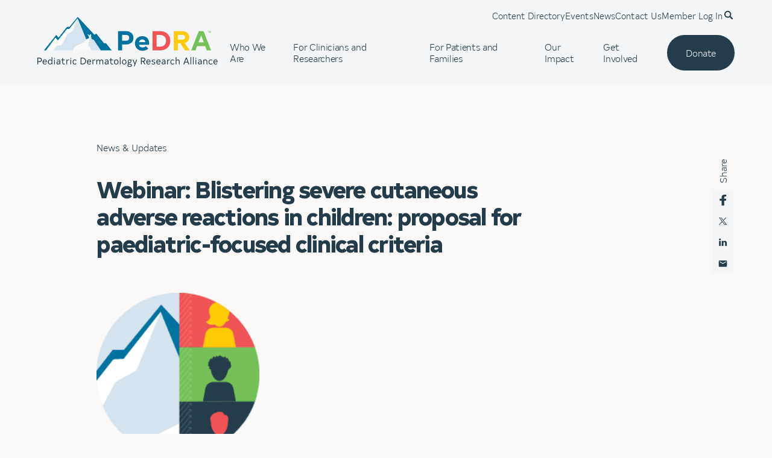

--- FILE ---
content_type: text/html; charset=UTF-8
request_url: https://pedraresearch.org/2021/12/07/webinar-blistering-severe-cutaneous-adverse-reactions-in-children-proposal-for-paediatric-focused-clinical-criteria/
body_size: 22050
content:
 <!doctype html>
<html dir="ltr" lang="en-US" prefix="og: https://ogp.me/ns#">

<head>
	<meta charset="UTF-8">
<script>
var gform;gform||(document.addEventListener("gform_main_scripts_loaded",function(){gform.scriptsLoaded=!0}),document.addEventListener("gform/theme/scripts_loaded",function(){gform.themeScriptsLoaded=!0}),window.addEventListener("DOMContentLoaded",function(){gform.domLoaded=!0}),gform={domLoaded:!1,scriptsLoaded:!1,themeScriptsLoaded:!1,isFormEditor:()=>"function"==typeof InitializeEditor,callIfLoaded:function(o){return!(!gform.domLoaded||!gform.scriptsLoaded||!gform.themeScriptsLoaded&&!gform.isFormEditor()||(gform.isFormEditor()&&console.warn("The use of gform.initializeOnLoaded() is deprecated in the form editor context and will be removed in Gravity Forms 3.1."),o(),0))},initializeOnLoaded:function(o){gform.callIfLoaded(o)||(document.addEventListener("gform_main_scripts_loaded",()=>{gform.scriptsLoaded=!0,gform.callIfLoaded(o)}),document.addEventListener("gform/theme/scripts_loaded",()=>{gform.themeScriptsLoaded=!0,gform.callIfLoaded(o)}),window.addEventListener("DOMContentLoaded",()=>{gform.domLoaded=!0,gform.callIfLoaded(o)}))},hooks:{action:{},filter:{}},addAction:function(o,r,e,t){gform.addHook("action",o,r,e,t)},addFilter:function(o,r,e,t){gform.addHook("filter",o,r,e,t)},doAction:function(o){gform.doHook("action",o,arguments)},applyFilters:function(o){return gform.doHook("filter",o,arguments)},removeAction:function(o,r){gform.removeHook("action",o,r)},removeFilter:function(o,r,e){gform.removeHook("filter",o,r,e)},addHook:function(o,r,e,t,n){null==gform.hooks[o][r]&&(gform.hooks[o][r]=[]);var d=gform.hooks[o][r];null==n&&(n=r+"_"+d.length),gform.hooks[o][r].push({tag:n,callable:e,priority:t=null==t?10:t})},doHook:function(r,o,e){var t;if(e=Array.prototype.slice.call(e,1),null!=gform.hooks[r][o]&&((o=gform.hooks[r][o]).sort(function(o,r){return o.priority-r.priority}),o.forEach(function(o){"function"!=typeof(t=o.callable)&&(t=window[t]),"action"==r?t.apply(null,e):e[0]=t.apply(null,e)})),"filter"==r)return e[0]},removeHook:function(o,r,t,n){var e;null!=gform.hooks[o][r]&&(e=(e=gform.hooks[o][r]).filter(function(o,r,e){return!!(null!=n&&n!=o.tag||null!=t&&t!=o.priority)}),gform.hooks[o][r]=e)}});
</script>

	<meta name="viewport" content="width=device-width, initial-scale=1">
	<link rel="profile" href="https://gmpg.org/xfn/11">
	<title>Webinar: Blistering severe cutaneous adverse reactions in children: proposal for paediatric-focused clinical criteria - PeDRA</title>

		<!-- All in One SEO Pro 4.9.3 - aioseo.com -->
	<meta name="description" content="Blistering severe cutaneous adverse reactions in children: proposal for paediatric-focused clinical criteria Blistering severe cutaneous adverse reaction in children: proposal for pediatric-focused clinical criteria. Dr. Michele Ramien summarizes a collaborative study on blistering severe cutaneous adverse reactions (SCAR) in children. It’s very important to diagnose these reactions early and accurately as they can be life-threatening." />
	<meta name="robots" content="max-image-preview:large" />
	<meta name="author" content="Jenn Dawson"/>
	<link rel="canonical" href="https://pedraresearch.org/2021/12/07/webinar-blistering-severe-cutaneous-adverse-reactions-in-children-proposal-for-paediatric-focused-clinical-criteria/" />
	<meta name="generator" content="All in One SEO Pro (AIOSEO) 4.9.3" />
		<meta property="og:locale" content="en_US" />
		<meta property="og:site_name" content="PeDRA - Pediatric Dermatology Research Alliance" />
		<meta property="og:type" content="article" />
		<meta property="og:title" content="Webinar: Blistering severe cutaneous adverse reactions in children: proposal for paediatric-focused clinical criteria - PeDRA" />
		<meta property="og:description" content="Blistering severe cutaneous adverse reactions in children: proposal for paediatric-focused clinical criteria Blistering severe cutaneous adverse reaction in children: proposal for pediatric-focused clinical criteria. Dr. Michele Ramien summarizes a collaborative study on blistering severe cutaneous adverse reactions (SCAR) in children. It’s very important to diagnose these reactions early and accurately as they can be life-threatening." />
		<meta property="og:url" content="https://pedraresearch.org/2021/12/07/webinar-blistering-severe-cutaneous-adverse-reactions-in-children-proposal-for-paediatric-focused-clinical-criteria/" />
		<meta property="og:image" content="https://pedraresearch.org/wp-content/uploads/2025/01/logo-footer.webp.webp" />
		<meta property="og:image:secure_url" content="https://pedraresearch.org/wp-content/uploads/2025/01/logo-footer.webp.webp" />
		<meta property="og:image:width" content="356" />
		<meta property="og:image:height" content="232" />
		<meta property="article:published_time" content="2021-12-07T17:54:37+00:00" />
		<meta property="article:modified_time" content="2022-12-16T21:27:44+00:00" />
		<meta property="article:publisher" content="https://www.facebook.com/pedraresearch" />
		<meta name="twitter:card" content="summary_large_image" />
		<meta name="twitter:site" content="@pedraresearch" />
		<meta name="twitter:title" content="Webinar: Blistering severe cutaneous adverse reactions in children: proposal for paediatric-focused clinical criteria - PeDRA" />
		<meta name="twitter:description" content="Blistering severe cutaneous adverse reactions in children: proposal for paediatric-focused clinical criteria Blistering severe cutaneous adverse reaction in children: proposal for pediatric-focused clinical criteria. Dr. Michele Ramien summarizes a collaborative study on blistering severe cutaneous adverse reactions (SCAR) in children. It’s very important to diagnose these reactions early and accurately as they can be life-threatening." />
		<meta name="twitter:creator" content="@pedraresearch" />
		<meta name="twitter:image" content="https://pedraresearch.org/wp-content/uploads/2025/01/logo-footer.webp.webp" />
		<script type="application/ld+json" class="aioseo-schema">
			{"@context":"https:\/\/schema.org","@graph":[{"@type":"BlogPosting","@id":"https:\/\/pedraresearch.org\/2021\/12\/07\/webinar-blistering-severe-cutaneous-adverse-reactions-in-children-proposal-for-paediatric-focused-clinical-criteria\/#blogposting","name":"Webinar: Blistering severe cutaneous adverse reactions in children: proposal for paediatric-focused clinical criteria - PeDRA","headline":"Webinar: Blistering severe cutaneous adverse reactions in children: proposal for paediatric-focused clinical criteria","author":{"@id":"https:\/\/pedraresearch.org\/author\/jenndawson\/#author"},"publisher":{"@id":"https:\/\/pedraresearch.org\/#organization"},"image":{"@type":"ImageObject","url":"https:\/\/pedraresearch.org\/wp-content\/uploads\/2020\/10\/icon_Webinar_200px.png","width":200,"height":200},"datePublished":"2021-12-07T17:54:37+00:00","dateModified":"2022-12-16T21:27:44+00:00","inLanguage":"en-US","mainEntityOfPage":{"@id":"https:\/\/pedraresearch.org\/2021\/12\/07\/webinar-blistering-severe-cutaneous-adverse-reactions-in-children-proposal-for-paediatric-focused-clinical-criteria\/#webpage"},"isPartOf":{"@id":"https:\/\/pedraresearch.org\/2021\/12\/07\/webinar-blistering-severe-cutaneous-adverse-reactions-in-children-proposal-for-paediatric-focused-clinical-criteria\/#webpage"},"articleSection":"Education for Patients and Families, For Patients"},{"@type":"BreadcrumbList","@id":"https:\/\/pedraresearch.org\/2021\/12\/07\/webinar-blistering-severe-cutaneous-adverse-reactions-in-children-proposal-for-paediatric-focused-clinical-criteria\/#breadcrumblist","itemListElement":[{"@type":"ListItem","@id":"https:\/\/pedraresearch.org#listItem","position":1,"name":"Home","item":"https:\/\/pedraresearch.org","nextItem":{"@type":"ListItem","@id":"https:\/\/pedraresearch.org\/category\/education\/#listItem","name":"Education"}},{"@type":"ListItem","@id":"https:\/\/pedraresearch.org\/category\/education\/#listItem","position":2,"name":"Education","item":"https:\/\/pedraresearch.org\/category\/education\/","nextItem":{"@type":"ListItem","@id":"https:\/\/pedraresearch.org\/category\/education\/education-patients-families\/#listItem","name":"Education for Patients and Families"},"previousItem":{"@type":"ListItem","@id":"https:\/\/pedraresearch.org#listItem","name":"Home"}},{"@type":"ListItem","@id":"https:\/\/pedraresearch.org\/category\/education\/education-patients-families\/#listItem","position":3,"name":"Education for Patients and Families","item":"https:\/\/pedraresearch.org\/category\/education\/education-patients-families\/","nextItem":{"@type":"ListItem","@id":"https:\/\/pedraresearch.org\/2021\/12\/07\/webinar-blistering-severe-cutaneous-adverse-reactions-in-children-proposal-for-paediatric-focused-clinical-criteria\/#listItem","name":"Webinar: Blistering severe cutaneous adverse reactions in children: proposal for paediatric-focused clinical criteria"},"previousItem":{"@type":"ListItem","@id":"https:\/\/pedraresearch.org\/category\/education\/#listItem","name":"Education"}},{"@type":"ListItem","@id":"https:\/\/pedraresearch.org\/2021\/12\/07\/webinar-blistering-severe-cutaneous-adverse-reactions-in-children-proposal-for-paediatric-focused-clinical-criteria\/#listItem","position":4,"name":"Webinar: Blistering severe cutaneous adverse reactions in children: proposal for paediatric-focused clinical criteria","previousItem":{"@type":"ListItem","@id":"https:\/\/pedraresearch.org\/category\/education\/education-patients-families\/#listItem","name":"Education for Patients and Families"}}]},{"@type":"Organization","@id":"https:\/\/pedraresearch.org\/#organization","name":"PeDRA","description":"Pediatric Dermatology Research Alliance","url":"https:\/\/pedraresearch.org\/","logo":{"@type":"ImageObject","url":"https:\/\/pedraresearch.org\/wp-content\/uploads\/2025\/01\/logo-footer.webp.webp","@id":"https:\/\/pedraresearch.org\/2021\/12\/07\/webinar-blistering-severe-cutaneous-adverse-reactions-in-children-proposal-for-paediatric-focused-clinical-criteria\/#organizationLogo","width":356,"height":232},"image":{"@id":"https:\/\/pedraresearch.org\/2021\/12\/07\/webinar-blistering-severe-cutaneous-adverse-reactions-in-children-proposal-for-paediatric-focused-clinical-criteria\/#organizationLogo"},"sameAs":["https:\/\/www.facebook.com\/pedraresearch","https:\/\/twitter.com\/pedraresearch","https:\/\/www.instagram.com\/pedraresearch\/","https:\/\/www.youtube.com\/c\/PeDRAPediatricDermatologyResearchAlliance","https:\/\/www.linkedin.com\/company\/pediatric-dermatology-research-alliance-pedra\/"]},{"@type":"Person","@id":"https:\/\/pedraresearch.org\/author\/jenndawson\/#author","url":"https:\/\/pedraresearch.org\/author\/jenndawson\/","name":"Jenn Dawson","image":{"@type":"ImageObject","@id":"https:\/\/pedraresearch.org\/2021\/12\/07\/webinar-blistering-severe-cutaneous-adverse-reactions-in-children-proposal-for-paediatric-focused-clinical-criteria\/#authorImage","url":"https:\/\/pedraresearch.org\/wp-content\/wphb-cache\/gravatar\/37e\/37eb5ea4b14bf2d8006b1d2d22556a32x96.jpg","width":96,"height":96,"caption":"Jenn Dawson"}},{"@type":"WebPage","@id":"https:\/\/pedraresearch.org\/2021\/12\/07\/webinar-blistering-severe-cutaneous-adverse-reactions-in-children-proposal-for-paediatric-focused-clinical-criteria\/#webpage","url":"https:\/\/pedraresearch.org\/2021\/12\/07\/webinar-blistering-severe-cutaneous-adverse-reactions-in-children-proposal-for-paediatric-focused-clinical-criteria\/","name":"Webinar: Blistering severe cutaneous adverse reactions in children: proposal for paediatric-focused clinical criteria - PeDRA","description":"Blistering severe cutaneous adverse reactions in children: proposal for paediatric-focused clinical criteria Blistering severe cutaneous adverse reaction in children: proposal for pediatric-focused clinical criteria. Dr. Michele Ramien summarizes a collaborative study on blistering severe cutaneous adverse reactions (SCAR) in children. It\u2019s very important to diagnose these reactions early and accurately as they can be life-threatening.","inLanguage":"en-US","isPartOf":{"@id":"https:\/\/pedraresearch.org\/#website"},"breadcrumb":{"@id":"https:\/\/pedraresearch.org\/2021\/12\/07\/webinar-blistering-severe-cutaneous-adverse-reactions-in-children-proposal-for-paediatric-focused-clinical-criteria\/#breadcrumblist"},"author":{"@id":"https:\/\/pedraresearch.org\/author\/jenndawson\/#author"},"creator":{"@id":"https:\/\/pedraresearch.org\/author\/jenndawson\/#author"},"image":{"@type":"ImageObject","url":"https:\/\/pedraresearch.org\/wp-content\/uploads\/2020\/10\/icon_Webinar_200px.png","@id":"https:\/\/pedraresearch.org\/2021\/12\/07\/webinar-blistering-severe-cutaneous-adverse-reactions-in-children-proposal-for-paediatric-focused-clinical-criteria\/#mainImage","width":200,"height":200},"primaryImageOfPage":{"@id":"https:\/\/pedraresearch.org\/2021\/12\/07\/webinar-blistering-severe-cutaneous-adverse-reactions-in-children-proposal-for-paediatric-focused-clinical-criteria\/#mainImage"},"datePublished":"2021-12-07T17:54:37+00:00","dateModified":"2022-12-16T21:27:44+00:00"},{"@type":"WebSite","@id":"https:\/\/pedraresearch.org\/#website","url":"https:\/\/pedraresearch.org\/","name":"PeDRA","description":"Pediatric Dermatology Research Alliance","inLanguage":"en-US","publisher":{"@id":"https:\/\/pedraresearch.org\/#organization"}}]}
		</script>
		<!-- All in One SEO Pro -->

<style id="avoid-fouc-css">body{opacity:1!important;}</style></noscript><link rel="alternate" title="oEmbed (JSON)" type="application/json+oembed" href="https://pedraresearch.org/wp-json/oembed/1.0/embed?url=https%3A%2F%2Fpedraresearch.org%2F2021%2F12%2F07%2Fwebinar-blistering-severe-cutaneous-adverse-reactions-in-children-proposal-for-paediatric-focused-clinical-criteria%2F" />
<link rel="alternate" title="oEmbed (XML)" type="text/xml+oembed" href="https://pedraresearch.org/wp-json/oembed/1.0/embed?url=https%3A%2F%2Fpedraresearch.org%2F2021%2F12%2F07%2Fwebinar-blistering-severe-cutaneous-adverse-reactions-in-children-proposal-for-paediatric-focused-clinical-criteria%2F&#038;format=xml" />
<style id='wp-img-auto-sizes-contain-inline-css'>
img:is([sizes=auto i],[sizes^="auto," i]){contain-intrinsic-size:3000px 1500px}
/*# sourceURL=wp-img-auto-sizes-contain-inline-css */
</style>
<link rel="preload" href="https://pedraresearch.org/wp-content/plugins/genesis-blocks/dist/style-blocks.build.css?ver=1765369171" as="style" id="genesis-blocks-style-css" media="all" onload="this.onload=null;this.rel='stylesheet'"><noscript><link rel='stylesheet' id='genesis-blocks-style-css-css' href='https://pedraresearch.org/wp-content/plugins/genesis-blocks/dist/style-blocks.build.css?ver=1765369171' media='all' />
</noscript><link rel="preload" href="https://pedraresearch.org/wp-content/plugins/memberpress/css/ui/theme.css?ver=1.12.11" as="style" id="mp-theme" media="all" onload="this.onload=null;this.rel='stylesheet'"><noscript><link rel='stylesheet' id='mp-theme-css' href='https://pedraresearch.org/wp-content/plugins/memberpress/css/ui/theme.css?ver=1.12.11' media='all' />
</noscript><link rel="preload" href="https://pedraresearch.org/wp-content/plugins/events-calendar-pro/build/css/tribe-events-pro-mini-calendar-block.css?ver=7.7.11" as="style" id="tribe-events-pro-mini-calendar-block-styles" media="all" onload="this.onload=null;this.rel='stylesheet'"><noscript><link rel='stylesheet' id='tribe-events-pro-mini-calendar-block-styles-css' href='https://pedraresearch.org/wp-content/plugins/events-calendar-pro/build/css/tribe-events-pro-mini-calendar-block.css?ver=7.7.11' media='all' />
</noscript><link rel="preload" href="https://pedraresearch.org/wp-includes/css/dist/block-library/common.min.css?ver=6.9" as="style" id="wp-block-library" media="all" onload="this.onload=null;this.rel='stylesheet'"><noscript><link rel='stylesheet' id='wp-block-library-css' href='https://pedraresearch.org/wp-includes/css/dist/block-library/common.min.css?ver=6.9' media='all' />
</noscript><link rel="preload" href="https://pedraresearch.org/wp-includes/blocks/embed/style.min.css?ver=6.9" as="style" id="wp-block-embed" media="all" onload="this.onload=null;this.rel='stylesheet'"><noscript><link rel='stylesheet' id='wp-block-embed-css' href='https://pedraresearch.org/wp-includes/blocks/embed/style.min.css?ver=6.9' media='all' />
</noscript><link rel="preload" href="https://pedraresearch.org/wp-includes/blocks/paragraph/style.min.css?ver=6.9" as="style" id="wp-block-paragraph" media="all" onload="this.onload=null;this.rel='stylesheet'"><noscript><link rel='stylesheet' id='wp-block-paragraph-css' href='https://pedraresearch.org/wp-includes/blocks/paragraph/style.min.css?ver=6.9' media='all' />
</noscript><style id='global-styles-inline-css'>
:root{--wp--preset--aspect-ratio--square: 1;--wp--preset--aspect-ratio--4-3: 4/3;--wp--preset--aspect-ratio--3-4: 3/4;--wp--preset--aspect-ratio--3-2: 3/2;--wp--preset--aspect-ratio--2-3: 2/3;--wp--preset--aspect-ratio--16-9: 16/9;--wp--preset--aspect-ratio--9-16: 9/16;--wp--preset--color--black: #000000;--wp--preset--color--cyan-bluish-gray: #abb8c3;--wp--preset--color--white: #ffffff;--wp--preset--color--pale-pink: #f78da7;--wp--preset--color--vivid-red: #cf2e2e;--wp--preset--color--luminous-vivid-orange: #ff6900;--wp--preset--color--luminous-vivid-amber: #fcb900;--wp--preset--color--light-green-cyan: #7bdcb5;--wp--preset--color--vivid-green-cyan: #00d084;--wp--preset--color--pale-cyan-blue: #8ed1fc;--wp--preset--color--vivid-cyan-blue: #0693e3;--wp--preset--color--vivid-purple: #9b51e0;--wp--preset--color--yellow: #ffcb05;--wp--preset--color--blue-light: #d5e3ef;--wp--preset--color--blue: #00729e;--wp--preset--color--blue-dark: #243c49;--wp--preset--color--green: #75c157;--wp--preset--color--red: #f05356;--wp--preset--gradient--vivid-cyan-blue-to-vivid-purple: linear-gradient(135deg,rgb(6,147,227) 0%,rgb(155,81,224) 100%);--wp--preset--gradient--light-green-cyan-to-vivid-green-cyan: linear-gradient(135deg,rgb(122,220,180) 0%,rgb(0,208,130) 100%);--wp--preset--gradient--luminous-vivid-amber-to-luminous-vivid-orange: linear-gradient(135deg,rgb(252,185,0) 0%,rgb(255,105,0) 100%);--wp--preset--gradient--luminous-vivid-orange-to-vivid-red: linear-gradient(135deg,rgb(255,105,0) 0%,rgb(207,46,46) 100%);--wp--preset--gradient--very-light-gray-to-cyan-bluish-gray: linear-gradient(135deg,rgb(238,238,238) 0%,rgb(169,184,195) 100%);--wp--preset--gradient--cool-to-warm-spectrum: linear-gradient(135deg,rgb(74,234,220) 0%,rgb(151,120,209) 20%,rgb(207,42,186) 40%,rgb(238,44,130) 60%,rgb(251,105,98) 80%,rgb(254,248,76) 100%);--wp--preset--gradient--blush-light-purple: linear-gradient(135deg,rgb(255,206,236) 0%,rgb(152,150,240) 100%);--wp--preset--gradient--blush-bordeaux: linear-gradient(135deg,rgb(254,205,165) 0%,rgb(254,45,45) 50%,rgb(107,0,62) 100%);--wp--preset--gradient--luminous-dusk: linear-gradient(135deg,rgb(255,203,112) 0%,rgb(199,81,192) 50%,rgb(65,88,208) 100%);--wp--preset--gradient--pale-ocean: linear-gradient(135deg,rgb(255,245,203) 0%,rgb(182,227,212) 50%,rgb(51,167,181) 100%);--wp--preset--gradient--electric-grass: linear-gradient(135deg,rgb(202,248,128) 0%,rgb(113,206,126) 100%);--wp--preset--gradient--midnight: linear-gradient(135deg,rgb(2,3,129) 0%,rgb(40,116,252) 100%);--wp--preset--font-size--small: 13px;--wp--preset--font-size--medium: 20px;--wp--preset--font-size--large: 36px;--wp--preset--font-size--x-large: 42px;--wp--preset--font-size--h-1: clamp(2rem, 2rem + 3.4783vw, 3.25rem);--wp--preset--font-size--h-2: clamp(1.5rem, 1.5rem + 2.7826vw, 2.5rem);--wp--preset--font-size--h-3: clamp(1.125rem, 1.125rem + 1.0435vw, 1.5rem);--wp--preset--font-size--h-4: 1.25rem;--wp--preset--font-size--h-5: 1.125rem;--wp--preset--font-size--h-6: 1rem;--wp--preset--font-size--body: 1.125rem;--wp--preset--font-size--body-1: 1rem;--wp--preset--font-size--body-2: 0.875rem;--wp--preset--font-size--body-3: 0.75rem;--wp--preset--font-family--body: "PT Serif", serif;--wp--preset--font-family--pts-serif: "PT Serif", serif;--wp--preset--font-family--typold: "Typold", sans-serif;--wp--preset--spacing--20: 0.44rem;--wp--preset--spacing--30: 0.67rem;--wp--preset--spacing--40: 1rem;--wp--preset--spacing--50: 1.5rem;--wp--preset--spacing--60: 2.25rem;--wp--preset--spacing--70: 3.38rem;--wp--preset--spacing--80: 5.06rem;--wp--preset--shadow--natural: 6px 6px 9px rgba(0, 0, 0, 0.2);--wp--preset--shadow--deep: 12px 12px 50px rgba(0, 0, 0, 0.4);--wp--preset--shadow--sharp: 6px 6px 0px rgba(0, 0, 0, 0.2);--wp--preset--shadow--outlined: 6px 6px 0px -3px rgb(255, 255, 255), 6px 6px rgb(0, 0, 0);--wp--preset--shadow--crisp: 6px 6px 0px rgb(0, 0, 0);--wp--custom--spacing--small: max(1.25rem, 5vw);--wp--custom--spacing--medium: clamp(2rem, 8vw, calc(4 * var(--wp--style--block-gap)));--wp--custom--spacing--large: clamp(4rem, 10vw, 8rem);--wp--custom--spacing--outer: var(--wp--custom--spacing--small, 1.25rem);--wp--custom--typography--font-size--body-3: 0.75rem;--wp--custom--typography--font-size--body-2: 0.875rem;--wp--custom--typography--font-size--body-1: 1rem;--wp--custom--typography--font-size--h-3: clamp(1.125rem, 1.125rem + 1.0435vw, 1.5rem);--wp--custom--typography--font-size--h-2: clamp(1.5rem, 1.5rem + 2.7826vw, 2.5rem);--wp--custom--typography--font-size--h-1: clamp(2rem, 2rem + 3.4783vw, 3.25rem);--wp--custom--typography--line-height--tiny: 1.15;--wp--custom--typography--line-height--small: 1.2;--wp--custom--typography--line-height--medium: 1.4;--wp--custom--typography--line-height--normal: 1.6;}:root { --wp--style--global--content-size: 75%;--wp--style--global--wide-size: 90%; }:where(body) { margin: 0; }.wp-site-blocks > .alignleft { float: left; margin-right: 2em; }.wp-site-blocks > .alignright { float: right; margin-left: 2em; }.wp-site-blocks > .aligncenter { justify-content: center; margin-left: auto; margin-right: auto; }:where(.wp-site-blocks) > * { margin-block-start: 1.5rem; margin-block-end: 0; }:where(.wp-site-blocks) > :first-child { margin-block-start: 0; }:where(.wp-site-blocks) > :last-child { margin-block-end: 0; }:root { --wp--style--block-gap: 1.5rem; }:root :where(.is-layout-flow) > :first-child{margin-block-start: 0;}:root :where(.is-layout-flow) > :last-child{margin-block-end: 0;}:root :where(.is-layout-flow) > *{margin-block-start: 1.5rem;margin-block-end: 0;}:root :where(.is-layout-constrained) > :first-child{margin-block-start: 0;}:root :where(.is-layout-constrained) > :last-child{margin-block-end: 0;}:root :where(.is-layout-constrained) > *{margin-block-start: 1.5rem;margin-block-end: 0;}:root :where(.is-layout-flex){gap: 1.5rem;}:root :where(.is-layout-grid){gap: 1.5rem;}.is-layout-flow > .alignleft{float: left;margin-inline-start: 0;margin-inline-end: 2em;}.is-layout-flow > .alignright{float: right;margin-inline-start: 2em;margin-inline-end: 0;}.is-layout-flow > .aligncenter{margin-left: auto !important;margin-right: auto !important;}.is-layout-constrained > .alignleft{float: left;margin-inline-start: 0;margin-inline-end: 2em;}.is-layout-constrained > .alignright{float: right;margin-inline-start: 2em;margin-inline-end: 0;}.is-layout-constrained > .aligncenter{margin-left: auto !important;margin-right: auto !important;}.is-layout-constrained > :where(:not(.alignleft):not(.alignright):not(.alignfull)){max-width: var(--wp--style--global--content-size);margin-left: auto !important;margin-right: auto !important;}.is-layout-constrained > .alignwide{max-width: var(--wp--style--global--wide-size);}body .is-layout-flex{display: flex;}.is-layout-flex{flex-wrap: wrap;align-items: center;}.is-layout-flex > :is(*, div){margin: 0;}body .is-layout-grid{display: grid;}.is-layout-grid > :is(*, div){margin: 0;}body{background-color: var(--wp--preset--color--body-bg);color: var(--wp--preset--color--body-text);font-family: var(--wp--preset--font-family--body);font-size: var(--wp--preset--font-size--body);line-height: var(--wp--custom--typography--line-height--normal);padding-top: 0px;padding-right: 0px;padding-bottom: 0px;padding-left: 0px;}a:where(:not(.wp-element-button)){text-decoration: underline;}:root :where(.wp-element-button, .wp-block-button__link){background-color: #32373c;border-width: 0;color: #fff;font-family: inherit;font-size: inherit;font-style: inherit;font-weight: inherit;letter-spacing: inherit;line-height: inherit;padding-top: calc(0.667em + 2px);padding-right: calc(1.333em + 2px);padding-bottom: calc(0.667em + 2px);padding-left: calc(1.333em + 2px);text-decoration: none;text-transform: inherit;}.has-black-color{color: var(--wp--preset--color--black) !important;}.has-cyan-bluish-gray-color{color: var(--wp--preset--color--cyan-bluish-gray) !important;}.has-white-color{color: var(--wp--preset--color--white) !important;}.has-pale-pink-color{color: var(--wp--preset--color--pale-pink) !important;}.has-vivid-red-color{color: var(--wp--preset--color--vivid-red) !important;}.has-luminous-vivid-orange-color{color: var(--wp--preset--color--luminous-vivid-orange) !important;}.has-luminous-vivid-amber-color{color: var(--wp--preset--color--luminous-vivid-amber) !important;}.has-light-green-cyan-color{color: var(--wp--preset--color--light-green-cyan) !important;}.has-vivid-green-cyan-color{color: var(--wp--preset--color--vivid-green-cyan) !important;}.has-pale-cyan-blue-color{color: var(--wp--preset--color--pale-cyan-blue) !important;}.has-vivid-cyan-blue-color{color: var(--wp--preset--color--vivid-cyan-blue) !important;}.has-vivid-purple-color{color: var(--wp--preset--color--vivid-purple) !important;}.has-yellow-color{color: var(--wp--preset--color--yellow) !important;}.has-blue-light-color{color: var(--wp--preset--color--blue-light) !important;}.has-blue-color{color: var(--wp--preset--color--blue) !important;}.has-blue-dark-color{color: var(--wp--preset--color--blue-dark) !important;}.has-green-color{color: var(--wp--preset--color--green) !important;}.has-red-color{color: var(--wp--preset--color--red) !important;}.has-black-background-color{background-color: var(--wp--preset--color--black) !important;}.has-cyan-bluish-gray-background-color{background-color: var(--wp--preset--color--cyan-bluish-gray) !important;}.has-white-background-color{background-color: var(--wp--preset--color--white) !important;}.has-pale-pink-background-color{background-color: var(--wp--preset--color--pale-pink) !important;}.has-vivid-red-background-color{background-color: var(--wp--preset--color--vivid-red) !important;}.has-luminous-vivid-orange-background-color{background-color: var(--wp--preset--color--luminous-vivid-orange) !important;}.has-luminous-vivid-amber-background-color{background-color: var(--wp--preset--color--luminous-vivid-amber) !important;}.has-light-green-cyan-background-color{background-color: var(--wp--preset--color--light-green-cyan) !important;}.has-vivid-green-cyan-background-color{background-color: var(--wp--preset--color--vivid-green-cyan) !important;}.has-pale-cyan-blue-background-color{background-color: var(--wp--preset--color--pale-cyan-blue) !important;}.has-vivid-cyan-blue-background-color{background-color: var(--wp--preset--color--vivid-cyan-blue) !important;}.has-vivid-purple-background-color{background-color: var(--wp--preset--color--vivid-purple) !important;}.has-yellow-background-color{background-color: var(--wp--preset--color--yellow) !important;}.has-blue-light-background-color{background-color: var(--wp--preset--color--blue-light) !important;}.has-blue-background-color{background-color: var(--wp--preset--color--blue) !important;}.has-blue-dark-background-color{background-color: var(--wp--preset--color--blue-dark) !important;}.has-green-background-color{background-color: var(--wp--preset--color--green) !important;}.has-red-background-color{background-color: var(--wp--preset--color--red) !important;}.has-black-border-color{border-color: var(--wp--preset--color--black) !important;}.has-cyan-bluish-gray-border-color{border-color: var(--wp--preset--color--cyan-bluish-gray) !important;}.has-white-border-color{border-color: var(--wp--preset--color--white) !important;}.has-pale-pink-border-color{border-color: var(--wp--preset--color--pale-pink) !important;}.has-vivid-red-border-color{border-color: var(--wp--preset--color--vivid-red) !important;}.has-luminous-vivid-orange-border-color{border-color: var(--wp--preset--color--luminous-vivid-orange) !important;}.has-luminous-vivid-amber-border-color{border-color: var(--wp--preset--color--luminous-vivid-amber) !important;}.has-light-green-cyan-border-color{border-color: var(--wp--preset--color--light-green-cyan) !important;}.has-vivid-green-cyan-border-color{border-color: var(--wp--preset--color--vivid-green-cyan) !important;}.has-pale-cyan-blue-border-color{border-color: var(--wp--preset--color--pale-cyan-blue) !important;}.has-vivid-cyan-blue-border-color{border-color: var(--wp--preset--color--vivid-cyan-blue) !important;}.has-vivid-purple-border-color{border-color: var(--wp--preset--color--vivid-purple) !important;}.has-yellow-border-color{border-color: var(--wp--preset--color--yellow) !important;}.has-blue-light-border-color{border-color: var(--wp--preset--color--blue-light) !important;}.has-blue-border-color{border-color: var(--wp--preset--color--blue) !important;}.has-blue-dark-border-color{border-color: var(--wp--preset--color--blue-dark) !important;}.has-green-border-color{border-color: var(--wp--preset--color--green) !important;}.has-red-border-color{border-color: var(--wp--preset--color--red) !important;}.has-vivid-cyan-blue-to-vivid-purple-gradient-background{background: var(--wp--preset--gradient--vivid-cyan-blue-to-vivid-purple) !important;}.has-light-green-cyan-to-vivid-green-cyan-gradient-background{background: var(--wp--preset--gradient--light-green-cyan-to-vivid-green-cyan) !important;}.has-luminous-vivid-amber-to-luminous-vivid-orange-gradient-background{background: var(--wp--preset--gradient--luminous-vivid-amber-to-luminous-vivid-orange) !important;}.has-luminous-vivid-orange-to-vivid-red-gradient-background{background: var(--wp--preset--gradient--luminous-vivid-orange-to-vivid-red) !important;}.has-very-light-gray-to-cyan-bluish-gray-gradient-background{background: var(--wp--preset--gradient--very-light-gray-to-cyan-bluish-gray) !important;}.has-cool-to-warm-spectrum-gradient-background{background: var(--wp--preset--gradient--cool-to-warm-spectrum) !important;}.has-blush-light-purple-gradient-background{background: var(--wp--preset--gradient--blush-light-purple) !important;}.has-blush-bordeaux-gradient-background{background: var(--wp--preset--gradient--blush-bordeaux) !important;}.has-luminous-dusk-gradient-background{background: var(--wp--preset--gradient--luminous-dusk) !important;}.has-pale-ocean-gradient-background{background: var(--wp--preset--gradient--pale-ocean) !important;}.has-electric-grass-gradient-background{background: var(--wp--preset--gradient--electric-grass) !important;}.has-midnight-gradient-background{background: var(--wp--preset--gradient--midnight) !important;}.has-small-font-size{font-size: var(--wp--preset--font-size--small) !important;}.has-medium-font-size{font-size: var(--wp--preset--font-size--medium) !important;}.has-large-font-size{font-size: var(--wp--preset--font-size--large) !important;}.has-x-large-font-size{font-size: var(--wp--preset--font-size--x-large) !important;}.has-h-1-font-size{font-size: var(--wp--preset--font-size--h-1) !important;}.has-h-2-font-size{font-size: var(--wp--preset--font-size--h-2) !important;}.has-h-3-font-size{font-size: var(--wp--preset--font-size--h-3) !important;}.has-h-4-font-size{font-size: var(--wp--preset--font-size--h-4) !important;}.has-h-5-font-size{font-size: var(--wp--preset--font-size--h-5) !important;}.has-h-6-font-size{font-size: var(--wp--preset--font-size--h-6) !important;}.has-body-font-size{font-size: var(--wp--preset--font-size--body) !important;}.has-body-1-font-size{font-size: var(--wp--preset--font-size--body-1) !important;}.has-body-2-font-size{font-size: var(--wp--preset--font-size--body-2) !important;}.has-body-3-font-size{font-size: var(--wp--preset--font-size--body-3) !important;}.has-body-font-family{font-family: var(--wp--preset--font-family--body) !important;}.has-pts-serif-font-family{font-family: var(--wp--preset--font-family--pts-serif) !important;}.has-typold-font-family{font-family: var(--wp--preset--font-family--typold) !important;}
/*# sourceURL=global-styles-inline-css */
</style>

<link rel="preload" href="https://pedraresearch.org/wp-content/plugins/ap-plugin-scripteo/frontend/css/asset/style.css?ver=6.9" as="style" id="ap_plugin_main_stylesheet" media="all" onload="this.onload=null;this.rel='stylesheet'"><noscript><link rel='stylesheet' id='ap_plugin_main_stylesheet-css' href='https://pedraresearch.org/wp-content/plugins/ap-plugin-scripteo/frontend/css/asset/style.css?ver=6.9' media='all' />
</noscript><link rel="preload" href="https://pedraresearch.org/wp-content/plugins/ap-plugin-scripteo/frontend/css/asset/user-panel.css?ver=6.9" as="style" id="ap_plugin_user_panel" media="all" onload="this.onload=null;this.rel='stylesheet'"><noscript><link rel='stylesheet' id='ap_plugin_user_panel-css' href='https://pedraresearch.org/wp-content/plugins/ap-plugin-scripteo/frontend/css/asset/user-panel.css?ver=6.9' media='all' />
</noscript><link rel="preload" href="https://pedraresearch.org/wp-content/plugins/ap-plugin-scripteo/frontend/css/all.css?ver=6.9" as="style" id="ap_plugin_template_stylesheet" media="all" onload="this.onload=null;this.rel='stylesheet'"><noscript><link rel='stylesheet' id='ap_plugin_template_stylesheet-css' href='https://pedraresearch.org/wp-content/plugins/ap-plugin-scripteo/frontend/css/all.css?ver=6.9' media='all' />
</noscript><link rel="preload" href="https://pedraresearch.org/wp-content/plugins/ap-plugin-scripteo/frontend/css/asset/animate.css?ver=6.9" as="style" id="ap_plugin_animate_stylesheet" media="all" onload="this.onload=null;this.rel='stylesheet'"><noscript><link rel='stylesheet' id='ap_plugin_animate_stylesheet-css' href='https://pedraresearch.org/wp-content/plugins/ap-plugin-scripteo/frontend/css/asset/animate.css?ver=6.9' media='all' />
</noscript><link rel="preload" href="https://pedraresearch.org/wp-content/plugins/ap-plugin-scripteo/frontend/css/asset/chart.css?ver=6.9" as="style" id="ap_plugin_chart_stylesheet" media="all" onload="this.onload=null;this.rel='stylesheet'"><noscript><link rel='stylesheet' id='ap_plugin_chart_stylesheet-css' href='https://pedraresearch.org/wp-content/plugins/ap-plugin-scripteo/frontend/css/asset/chart.css?ver=6.9' media='all' />
</noscript><link rel="preload" href="https://pedraresearch.org/wp-content/plugins/ap-plugin-scripteo/frontend/css/asset/bsa.carousel.css?ver=6.9" as="style" id="ap_plugin_carousel_stylesheet" media="all" onload="this.onload=null;this.rel='stylesheet'"><noscript><link rel='stylesheet' id='ap_plugin_carousel_stylesheet-css' href='https://pedraresearch.org/wp-content/plugins/ap-plugin-scripteo/frontend/css/asset/bsa.carousel.css?ver=6.9' media='all' />
</noscript><link rel="preload" href="https://pedraresearch.org/wp-content/plugins/ap-plugin-scripteo/frontend/css/asset/material-design.css?ver=6.9" as="style" id="ap_plugin_materialize_stylesheet" media="all" onload="this.onload=null;this.rel='stylesheet'"><noscript><link rel='stylesheet' id='ap_plugin_materialize_stylesheet-css' href='https://pedraresearch.org/wp-content/plugins/ap-plugin-scripteo/frontend/css/asset/material-design.css?ver=6.9' media='all' />
</noscript><link rel="preload" href="https://pedraresearch.org/wp-content/plugins/ap-plugin-scripteo/frontend/css/asset/ui-datapicker.css?ver=6.9" as="style" id="jquery-ui" media="all" onload="this.onload=null;this.rel='stylesheet'"><noscript><link rel='stylesheet' id='jquery-ui-css' href='https://pedraresearch.org/wp-content/plugins/ap-plugin-scripteo/frontend/css/asset/ui-datapicker.css?ver=6.9' media='all' />
</noscript><link rel="preload" href="https://pedraresearch.org/wp-content/plugins/contact-form-7/includes/css/styles.css?ver=6.1.4" as="style" id="contact-form-7" media="all" onload="this.onload=null;this.rel='stylesheet'"><noscript><link rel='stylesheet' id='contact-form-7-css' href='https://pedraresearch.org/wp-content/plugins/contact-form-7/includes/css/styles.css?ver=6.1.4' media='all' />
</noscript><link rel='stylesheet' id='elevation-critical-css-css' href='https://pedraresearch.org/wp-content/themes/pedra-research/build/critical-assets/style-index.css' media='all' />
<link rel="preload" href="https://pedraresearch.org/wp-content/themes/pedra-research/build/single/style-index.css" as="style" id="elevation-style-single-post" media="all" onload="this.onload=null;this.rel='stylesheet'"><noscript><link rel='stylesheet' id='elevation-style-single-post-css' href='https://pedraresearch.org/wp-content/themes/pedra-research/build/single/style-index.css' media='all' />
</noscript><link rel='stylesheet' id='addtoany-css' href='https://pedraresearch.org/wp-content/plugins/add-to-any/addtoany.min.css?ver=1.16' media='all' />
<script id="addtoany-core-js-before">
window.a2a_config=window.a2a_config||{};a2a_config.callbacks=[];a2a_config.overlays=[];a2a_config.templates={};

//# sourceURL=addtoany-core-js-before
</script>
<script defer src="https://static.addtoany.com/menu/page.js" id="addtoany-core-js"></script>
<script src="https://pedraresearch.org/wp-content/themes/pedra-research/src/assets/scripts/vendor/jquery-3.7.1.min.js" id="jquery-js"></script>
<script defer src="https://pedraresearch.org/wp-content/plugins/add-to-any/addtoany.min.js?ver=1.1" id="addtoany-jquery-js"></script>
<script id="thickbox-js-extra">
var thickboxL10n = {"next":"Next \u003E","prev":"\u003C Prev","image":"Image","of":"of","close":"Close","noiframes":"This feature requires inline frames. You have iframes disabled or your browser does not support them.","loadingAnimation":"https://pedraresearch.org/wp-includes/js/thickbox/loadingAnimation.gif"};
//# sourceURL=thickbox-js-extra
</script>
<script src="https://pedraresearch.org/wp-includes/js/thickbox/thickbox.js?ver=3.1-20121105" id="thickbox-js"></script>
<script src='https://pedraresearch.org/wp-content/plugins/the-events-calendar/common/build/js/underscore-before.js'></script>
<script src="https://pedraresearch.org/wp-includes/js/underscore.min.js?ver=1.13.7" id="underscore-js"></script>
<script src='https://pedraresearch.org/wp-content/plugins/the-events-calendar/common/build/js/underscore-after.js'></script>
<script src="https://pedraresearch.org/wp-includes/js/shortcode.min.js?ver=6.9" id="shortcode-js"></script>
<script defer="defer" src="https://pedraresearch.org/wp-admin/js/media-upload.min.js?ver=6.9" id="media-upload"></script><script id="ap_plugin_js_script-js-extra">
var bsa_object = {"ajax_url":"https://pedraresearch.org/wp-admin/admin-ajax.php"};
//# sourceURL=ap_plugin_js_script-js-extra
</script>
<script defer="defer" src="https://pedraresearch.org/wp-content/plugins/ap-plugin-scripteo/frontend/js/script.js?ver=6.9" id="ap_plugin_js_script"></script><script defer="defer" src="https://pedraresearch.org/wp-content/plugins/ap-plugin-scripteo/frontend/js/chart.js?ver=6.9" id="ap_plugin_chart_js_script"></script><script src="https://pedraresearch.org/wp-content/plugins/ap-plugin-scripteo/frontend/js/jquery.simplyscroll.js?ver=6.9" id="ap_plugin_simply_scroll_js_script-js"></script>
<script id="wpgmza_data-js-extra">
var wpgmza_google_api_status = {"message":"Engine is not google-maps","code":"ENGINE_NOT_GOOGLE_MAPS"};
//# sourceURL=wpgmza_data-js-extra
</script>
<script defer="defer" src="https://pedraresearch.org/wp-content/plugins/wp-google-maps/wpgmza_data.js?ver=6.9" id="wpgmza_data"></script><link rel="https://api.w.org/" href="https://pedraresearch.org/wp-json/" /><link rel="alternate" title="JSON" type="application/json" href="https://pedraresearch.org/wp-json/wp/v2/posts/12298" /><style>
	/* Custom BSA_PRO Styles */

	/* fonts */

	/* form */
	.bsaProOrderingForm {   }
	.bsaProInput input,
	.bsaProInput input[type='file'],
	.bsaProSelectSpace select,
	.bsaProInputsRight .bsaInputInner,
	.bsaProInputsRight .bsaInputInner label {   }
	.bsaProPrice  {  }
	.bsaProDiscount  {   }
	.bsaProOrderingForm .bsaProSubmit,
	.bsaProOrderingForm .bsaProSubmit:hover,
	.bsaProOrderingForm .bsaProSubmit:active {   }

	/* alerts */
	.bsaProAlert,
	.bsaProAlert > a,
	.bsaProAlert > a:hover,
	.bsaProAlert > a:focus {  }
	.bsaProAlertSuccess {  }
	.bsaProAlertFailed {  }

	/* stats */
	.bsaStatsWrapper .ct-chart .ct-series.ct-series-b .ct-bar,
	.bsaStatsWrapper .ct-chart .ct-series.ct-series-b .ct-line,
	.bsaStatsWrapper .ct-chart .ct-series.ct-series-b .ct-point,
	.bsaStatsWrapper .ct-chart .ct-series.ct-series-b .ct-slice.ct-donut { stroke: #673AB7 !important; }

	.bsaStatsWrapper  .ct-chart .ct-series.ct-series-a .ct-bar,
	.bsaStatsWrapper .ct-chart .ct-series.ct-series-a .ct-line,
	.bsaStatsWrapper .ct-chart .ct-series.ct-series-a .ct-point,
	.bsaStatsWrapper .ct-chart .ct-series.ct-series-a .ct-slice.ct-donut { stroke: #FBCD39 !important; }

	/* Custom CSS */
	</style>    <style type="text/css">

      .mpcs-classroom .nav-back i,
      .mpcs-classroom .navbar-section a.btn,
      .mpcs-classroom .navbar-section button,
      .mpcs-classroom div#mpcs-lesson-navigation button,
      .mpcs-classroom div#mpcs-quiz-navigation a,
      .mpcs-classroom #mpcs-classroom-next-lesson-link,
      .mpcs-classroom #next_lesson_link {
        color: rgba(36, 60, 73) !important;
      }

      .mpcs-classroom .navbar-section .dropdown .menu a {
        color: #333;
      }

      .mpcs-classroom .mpcs-progress-ring {
        background-color: rgba(37, 60, 74) !important;
      }

      .mpcs-classroom .mpcs-course-filter .dropdown .btn span,
      .mpcs-classroom .mpcs-course-filter .dropdown .btn i,
      .mpcs-classroom .mpcs-course-filter .input-group .input-group-btn,
      .mpcs-classroom .mpcs-course-filter .input-group .mpcs-search,
      .mpcs-classroom .mpcs-course-filter .input-group input[type=text],
      .mpcs-classroom .mpcs-course-filter .dropdown a,
      .mpcs-classroom .pagination,
      .mpcs-classroom .pagination i,
      .mpcs-classroom .pagination a {
        color: rgba(0, 114, 158) !important;
        border-color: rgba(0, 114, 158) !important;
      }

      /* body.mpcs-classroom a{
        color: rgba();
      } */

      #mpcs-navbar,
      #mpcs-navbar button#mpcs-classroom-previous-lesson-link,
      #mpcs-navbar button#mpcs-classroom-previous-lesson-link:hover,
      .mpcs-classroom div#mpcs-lesson-navigation button#previous_lesson_link,
      .mpcs-classroom div#mpcs-lesson-navigation button#previous_lesson_link:hover,
      .mpcs-classroom a#mpcs-classroom-previous-lesson-link,
      .mpcs-classroom a#mpcs-classroom-previous-lesson-link:hover,
      .mpcs-classroom a#previous_lesson_link,
      .mpcs-classroom a#previous_lesson_link:hover,
      .mpcs-classroom #mpcs-navbar #mpcs-lesson-navigation > a#mpcs-classroom-previous-lesson-link,
      .mpcs-classroom #mpcs-navbar #mpcs-lesson-navigation > a#mpcs-classroom-previous-lesson-link:hover,
      .mpcs-classroom #mpcs-lesson-navigation a#previous_lesson_link,
      .mpcs-classroom #mpcs-lesson-navigation a#previous_lesson_link:hover,
      .mpcs-classroom div#mpcs-lesson-navigation a#previous_lesson_link,
      .mpcs-classroom div#mpcs-lesson-navigation a#previous_lesson_link:hover {
        background: rgba(243, 245, 246);
      }

      .course-progress .user-progress,
      .btn-green,
      #mpcs-navbar button:not(#mpcs-classroom-previous-lesson-link),
      .mpcs-classroom div#mpcs-lesson-navigation button:not(#previous_lesson_link),
      .mpcs-classroom #mpcs-quiz-navigation button:focus,
      .mpcs-classroom #mpcs-quiz-navigation button:hover,
      .mpcs-classroom #mpcs-quiz-navigation a,
      .mpcs-classroom div#mpcs-lesson-navigation a:not(#previous_lesson_link),
      .mpcs-classroom #mpcs-navbar #mpcs-lesson-navigation > a:not(#mpcs-classroom-previous-lesson-link) {
        background: rgba(37, 60, 74, 0.9);
      }

      .btn-green:hover,
      #mpcs-navbar button:not(#mpcs-classroom-previous-lesson-link):focus,
      #mpcs-navbar button:not(#mpcs-classroom-previous-lesson-link):hover,
      .mpcs-classroom div#mpcs-lesson-navigation button:not(#previous_lesson_link):focus,
      .mpcs-classroom div#mpcs-lesson-navigation button:not(#previous_lesson_link):hover,
      .mpcs-classroom #mpcs-quiz-navigation button,
      .mpcs-classroom div#mpcs-lesson-navigation a:not(#previous_lesson_link):hover,
      .mpcs-classroom #mpcs-navbar #mpcs-lesson-navigation > a:not(#mpcs-classroom-previous-lesson-link):hover {
        background: rgba(37, 60, 74);
      }

      .btn-green{border: rgba(37, 60, 74)}

      .course-progress .progress-text,
      .mpcs-lesson i.mpcs-circle-regular {
        color: rgba(29, 48, 59);
      }

      #mpcs-main #bookmark, .mpcs-lesson.current{background: rgba(37, 60, 74, 0.3)}

      .mpcs-instructor .tile-subtitle{
        color: rgba(37, 60, 74, 1);
      }

      .mpcs-classroom .mpcs-quiz-question-feedback {
        border-top-color: rgba(37, 60, 74, 1);
        border-bottom-color: rgba(37, 60, 74, 1);
      }

    </style>
        <meta name="tec-api-version" content="v1"><meta name="tec-api-origin" content="https://pedraresearch.org"><link rel="alternate" href="https://pedraresearch.org/wp-json/tribe/events/v1/" />	<style>img#wpstats{display:none}</style>
		<!-- Google tag (gtag.js) -->
<script async src="https://www.googletagmanager.com/gtag/js?id=G-9XZKWC4ZN6"></script>
<script>
  window.dataLayer = window.dataLayer || [];
  function gtag(){dataLayer.push(arguments);}
  gtag('js', new Date());

  gtag('config', 'G-9XZKWC4ZN6');
</script><style class='wp-fonts-local'>
@font-face{font-family:"PT Serif";font-style:normal;font-weight:400;font-display:swap;src:url('https://pedraresearch.org/wp-content/themes/pedra-research/src/assets/fonts/PTSerif-Regular.woff2') format('woff2');font-stretch:normal;}
@font-face{font-family:"PT Serif";font-style:italic;font-weight:400;font-display:swap;src:url('https://pedraresearch.org/wp-content/themes/pedra-research/src/assets/fonts/PTSerif-Italic.woff2') format('woff2');font-stretch:normal;}
@font-face{font-family:"PT Serif";font-style:normal;font-weight:700;font-display:swap;src:url('https://pedraresearch.org/wp-content/themes/pedra-research/src/assets/fonts/PTSerif-Bold.woff2') format('woff2');font-stretch:normal;}
@font-face{font-family:"PT Serif";font-style:italic;font-weight:700;font-display:swap;src:url('https://pedraresearch.org/wp-content/themes/pedra-research/src/assets/fonts/PTSerif-BoldItalic.woff2') format('woff2');font-stretch:normal;}
@font-face{font-family:"PT Serif";font-style:normal;font-weight:400;font-display:swap;src:url('https://pedraresearch.org/wp-content/themes/pedra-research/src/assets/fonts/PTSerif-Regular.woff2') format('woff2');font-stretch:normal;}
@font-face{font-family:"PT Serif";font-style:italic;font-weight:400;font-display:swap;src:url('https://pedraresearch.org/wp-content/themes/pedra-research/src/assets/fonts/PTSerif-Italic.woff2') format('woff2');font-stretch:normal;}
@font-face{font-family:"PT Serif";font-style:normal;font-weight:700;font-display:swap;src:url('https://pedraresearch.org/wp-content/themes/pedra-research/src/assets/fonts/PTSerif-Bold.woff2') format('woff2');font-stretch:normal;}
@font-face{font-family:"PT Serif";font-style:italic;font-weight:700;font-display:swap;src:url('https://pedraresearch.org/wp-content/themes/pedra-research/src/assets/fonts/PTSerif-BoldItalic.woff2') format('woff2');font-stretch:normal;}
@font-face{font-family:Typold;font-style:normal;font-weight:500;font-display:swap;src:url('https://pedraresearch.org/wp-content/themes/pedra-research/src/assets/fonts/Typold-Book500.woff2') format('woff2');font-stretch:normal;}
@font-face{font-family:Typold;font-style:normal;font-weight:bold;font-display:swap;src:url('https://pedraresearch.org/wp-content/themes/pedra-research/src/assets/fonts/Typold-ExtraBold.woff2') format('woff2');font-stretch:normal;}
@font-face{font-family:Typold;font-style:normal;font-weight:900;font-display:swap;src:url('https://pedraresearch.org/wp-content/themes/pedra-research/src/assets/fonts/Typold-Black.woff2') format('woff2');font-stretch:normal;}
@font-face{font-family:Typold;font-style:normal;font-weight:390;font-display:swap;src:url('https://pedraresearch.org/wp-content/themes/pedra-research/src/assets/fonts/TypoldCondensed-Light.woff2') format('woff2');font-stretch:normal;}
</style>
<link rel="icon" href="https://pedraresearch.org/wp-content/uploads/2019/11/cropped-PeDRA_favicon-1-32x32.png" sizes="32x32" />
<link rel="icon" href="https://pedraresearch.org/wp-content/uploads/2019/11/cropped-PeDRA_favicon-1-192x192.png" sizes="192x192" />
<link rel="apple-touch-icon" href="https://pedraresearch.org/wp-content/uploads/2019/11/cropped-PeDRA_favicon-1-180x180.png" />
<meta name="msapplication-TileImage" content="https://pedraresearch.org/wp-content/uploads/2019/11/cropped-PeDRA_favicon-1-270x270.png" />
		<style id="wp-custom-css">
			.bsaHide {
    display: none;
    opacity: 0;
}
.has-text-align-center {
	text-align: center;
}

.mepr-nav-item.mepr-payments{
	   display: none !important;
}
.mepr-subscriptions, .mepr-2fa {
  display: none !important;
}

.mepr-profile-wrapper__footer a[href*="action=payments"] {
    display: none !important;
}

.mepr-profile-wrapper__footer a[href*="action=subscriptions"] {
    display: none !important;
}		</style>
		<link rel="preload" href="https://pedraresearch.org/wp-content/plugins/gravityforms/assets/css/dist/basic.min.css?ver=2.9.25" as="style" id="gform_basic" media="all" onload="this.onload=null;this.rel='stylesheet'"><noscript><link rel='stylesheet' id='gform_basic-css' href='https://pedraresearch.org/wp-content/plugins/gravityforms/assets/css/dist/basic.min.css?ver=2.9.25' media='all' />
</noscript><link rel="preload" href="https://pedraresearch.org/wp-content/plugins/gravityforms/assets/css/dist/theme-components.min.css?ver=2.9.25" as="style" id="gform_theme_components" media="all" onload="this.onload=null;this.rel='stylesheet'"><noscript><link rel='stylesheet' id='gform_theme_components-css' href='https://pedraresearch.org/wp-content/plugins/gravityforms/assets/css/dist/theme-components.min.css?ver=2.9.25' media='all' />
</noscript><link rel="preload" href="https://pedraresearch.org/wp-content/plugins/gravityforms/assets/css/dist/theme.min.css?ver=2.9.25" as="style" id="gform_theme" media="all" onload="this.onload=null;this.rel='stylesheet'"><noscript><link rel='stylesheet' id='gform_theme-css' href='https://pedraresearch.org/wp-content/plugins/gravityforms/assets/css/dist/theme.min.css?ver=2.9.25' media='all' />
</noscript></head>

<body class="wp-singular post-template-default single single-post postid-12298 single-format-standard wp-theme-pedra-research header__transparent viewable-enabled tribe-no-js">
		<div id="page" class="site">

		<a class="skiplink cta cta__blue visually-hidden-focusable" href="#primary">Skip to content</a>
		<header class="header mega-menu-active">
			<div class="header__section-search">
				<div class="header__container container-fluid container-xl">
					<div class="header__search">
						<form method="get" id="header__search-form" class="header__search-form" action="/">
							<label class="visually-hidden" for="searchInput">Search for:</label>
							<input type="text" value="" name="s" id="searchInput" placeholder="Search here...">
							<input type="submit" id="searchSubmit" value="Search">
						</form>
					</div>
				</div>
			</div>
			<div class="header__section">
				<span class="header__section--fixed-bg"></span>
				<div class="header__container container">
					<nav class="header__nav navbar navbar-expand-xl">
						<div class="header__navbar">
							<a href="https://pedraresearch.org/" rel="home" class="header__logo navbar-brand">
								<span class="navbar-brand-desktop"><img width="299" height="83" src="https://pedraresearch.org/wp-content/uploads/2024/11/logo.webp" class="navbar-brand-desktop-image" alt="Pediatric Dermatology Research Alliance Logo 1" decoding="async" loading="eager" sizes="(max-width: 1440px) 100vw, 1440px" /></span>								<span class="navbar-brand-fixed"><img width="180" height="61" src="https://pedraresearch.org/wp-content/uploads/2024/12/sticky-logo.svg" class="navbar-brand-fixed-image" alt="" decoding="async" loading="eager" sizes="(max-width: 1440px) 100vw, 1440px" /></span>								<span class="visually-hidden">PeDRA</span>
							</a>
															<div class="header__mobile">
									<a href="/donate/" target="_self" class="cta cta--primary--blue">Donate</a>
								</div>
														<button class="navbar-toggler collapsed" type="button" data-toggle="collapse" data-target="#NavDropdown" aria-controls="NavDropdown" aria-expanded="false" aria-label="Toggle navigation">
								<span class="navbar-toggler-icon"></span>
								<span class="visually-hidden">Menu</span>
							</button>
						</div>
						<div class="header__menu">
							<div class="collapse navbar-collapse" id="NavDropdown">
								<div class="wrapper-collapse">
									<div class="header__bottom-menu">
										<ul id="menu-main-menu" class="nav navbar-nav menu" aria-label="Menu"><li  id="menu-item-29342" class="menu-item menu-item-type-custom menu-item-object-custom menu-item-has-children dropdown nav-item nav-item-29342"><a href="#" class="nav-link  dropdown-toggle" data-bs-toggle="dropdown" aria-haspopup="true" aria-expanded="false">Who We Are</a></li>
<li  id="menu-item-25604" class="menu-item menu-item-type-custom menu-item-object-custom menu-item-has-children dropdown nav-item nav-item-25604"><a href="#" class="nav-link  dropdown-toggle" data-bs-toggle="dropdown" aria-haspopup="true" aria-expanded="false">For Clinicians and Researchers</a></li>
<li  id="menu-item-29344" class="menu-item menu-item-type-custom menu-item-object-custom menu-item-has-children dropdown nav-item nav-item-29344"><a href="#" class="nav-link  dropdown-toggle" data-bs-toggle="dropdown" aria-haspopup="true" aria-expanded="false">For Patients and Families</a></li>
<li  id="menu-item-29346" class="menu-item menu-item-type-custom menu-item-object-custom menu-item-has-children dropdown nav-item nav-item-29346"><a href="#" class="nav-link  dropdown-toggle" data-bs-toggle="dropdown" aria-haspopup="true" aria-expanded="false">Our Impact</a></li>
<li  id="menu-item-29348" class="menu-item menu-item-type-custom menu-item-object-custom menu-item-has-children dropdown nav-item nav-item-29348"><a href="#" class="nav-link  dropdown-toggle" data-bs-toggle="dropdown" aria-haspopup="true" aria-expanded="false">Get Involved</a></li>
</ul>									</div>
																			<div class="header__button">
											<a href="/donate/" target="_self" class="cta cta--primary--blue">Donate</a>
										</div>
																		<div class="header__top-menu">
										<ul id="menu-sub-menu" class="nav navbar-nav menu header__top-menu-list" aria-label="Menu"><li  id="menu-item-32742" class="menu-item menu-item-type-post_type menu-item-object-page nav-item nav-item-32742"><a href="https://pedraresearch.org/resources-library/" class="nav-link ">Content Directory</a></li>
<li  id="menu-item-28815" class="menu-item menu-item-type-post_type menu-item-object-page nav-item nav-item-28815"><a href="https://pedraresearch.org/eventspage/" class="nav-link ">Events</a></li>
<li  id="menu-item-30761" class="menu-item menu-item-type-post_type menu-item-object-page nav-item nav-item-30761"><a href="https://pedraresearch.org/news-archive/" class="nav-link ">News</a></li>
<li  id="menu-item-28814" class="menu-item menu-item-type-post_type menu-item-object-page nav-item nav-item-28814"><a href="https://pedraresearch.org/contact-us/" class="nav-link ">Contact Us</a></li>
</ul>										
																					<ul class="nav header__top-menu-list">
												<li class="nav-item">
																												<a href="/login/">Member Log In</a>
																									</li>
											</ul>
										
									<button class="open-search">
										<span class="label visually-hidden">Search</span>
									</button>
								</div>
															</div>
						</div>
				</div>
				</nav>
			</div>
	</div>

	

<div class="mega-menu-container menu-style-3">

    
  
  
  
      <div class="container">
      <div class="mega-menu" id="mega-menu-item-29342">

        <div class="mega-menu__mobile">
          <span class="mega-menu__back">Back</span>
          <span class="mega-menu__parent">Who We Are</span>
          <button class="mega-menu__close" type="button" data-toggle="collapse" data-target="#NavDropdown"
            aria-controls="NavDropdown" aria-expanded="false" aria-label="Toggle navigation">
            <span class="navbar-toggler-icon"></span>
            <span class="visually-hidden">Menu</span>
          </button>
        </div>

        <div class="mega-menu__wrapper">
          <div class="mega-menu__container container">
            <div class="mega-menu__row">

              <div class="mega-menu__col col inner-wrapper">

                <ul class="mega-menu__nav column_size-3" role="menu">
                                    <li id="menu-item-30448" class="mega-menu__item sub-nav-header" role="none">
                    <a href="https://pedraresearch.org/our-mission-vision/" class="" role="menuitem"
                      >
                      Mission & Vision                                          </a>
                                          <ul class="mega-menu__sub-childnav">
                                                                        <li id="menu-item-29343" class="mega-menu__item child-sub-nav-header" role="none">
                          <a href="https://pedraresearch.org/who-we-are/" class="" role="menuitem">
                            History of PeDRA                                                      </a>
                        </li>
                                                                        <li id="menu-item-28702" class="mega-menu__item child-sub-nav-header" role="none">
                          <a href="https://pedraresearch.org/our-leadership-staff/" class="" role="menuitem">
                            Leadership & Staff                                                      </a>
                        </li>
                                                                        <li id="menu-item-32164" class="mega-menu__item child-sub-nav-header" role="none">
                          <a href="https://pedraresearch.org/educational-catalog/?resources_types=education&program_type=interviews&sortBy=date-DESC&actualPage=1" class="" role="menuitem">
                            Interviews with Members                                                      </a>
                        </li>
                                                                        <li id="menu-item-28699" class="mega-menu__item child-sub-nav-header" role="none">
                          <a href="https://pedraresearch.org/annual-reports-financials/" class="" role="menuitem">
                            Annual Reports &amp; Financials                                                      </a>
                        </li>
                                              </ul>
                                      </li>
                                    <li id="menu-item-29452" class="mega-menu__item sub-nav-header" role="none">
                    <a href="https://pedraresearch.org/become-a-member/" class="" role="menuitem"
                      >
                      Our Membership                                          </a>
                                          <ul class="mega-menu__sub-childnav">
                                                                        <li id="menu-item-28701" class="mega-menu__item child-sub-nav-header" role="none">
                          <a href="https://pedraresearch.org/our-committees/" class="" role="menuitem">
                            Our Committees                                                      </a>
                        </li>
                                                                        <li id="menu-item-29455" class="mega-menu__item child-sub-nav-header" role="none">
                          <a href="https://pedraresearch.org/our-supporters/" class="" role="menuitem">
                            Our Supporters                                                      </a>
                        </li>
                                                                        <li id="menu-item-29454" class="mega-menu__item child-sub-nav-header" role="none">
                          <a href="https://pedraresearch.org/our-partnerships/" class="" role="menuitem">
                            Our Partnerships                                                      </a>
                        </li>
                                              </ul>
                                      </li>
                                    <li id="menu-item-29446" class="mega-menu__item sub-nav-header" role="none">
                    <a href="https://pedraresearch.org/news-archive/" class="" role="menuitem"
                      >
                      News Archive                                          </a>
                                          <ul class="mega-menu__sub-childnav">
                                                                        <li id="menu-item-30764" class="mega-menu__item child-sub-nav-header" role="none">
                          <a href="https://pedraresearch.org/pedra-updates/" class="" role="menuitem">
                            PeDRA Updates                                                      </a>
                        </li>
                                                                        <li id="menu-item-29456" class="mega-menu__item child-sub-nav-header" role="none">
                          <a href="https://pedraresearch.org/pedra-faqs/" class="" role="menuitem">
                            PeDRA FAQs                                                      </a>
                        </li>
                                                                        <li id="menu-item-32085" class="mega-menu__item child-sub-nav-header" role="none">
                          <a href="https://pedraresearch.org/job-opportunities/" class="" role="menuitem">
                            Job Opportunities                                                      </a>
                        </li>
                                              </ul>
                                      </li>
                                  </ul>

              </div>

                              <aside class="mega-menu__col col mega-menu__aside">
                  
                    <figure class="mega-menu__figure">

                                              <div class="mega-menu__figure--mask"></div>
                      
                      <span class="media"><img src="https://pedraresearch.org/wp-content/uploads/2024/12/0634_01531-1024x711-1.webp" alt="default image menu item" class="media-image" loading="lazy" decoding="async"></span>
                                              <div class="mega-menu__figure--content">
                          <span class="mega-menu__figure--title h5">It's Membership Renewal Time!</span>
                                                      <div class="mega-menu__figure--button">
                              <a href="https://pedraresearch.org/membership-renewal/" target="_self" class="cta cta--primary--inverse">Renew Your Membership</a>
                            </div>
                                                  </div>
                      
                    </figure>

                                  </aside>
              
            </div>
          </div>
          <span class="rest-container"></span>
        </div>
      </div>
    </div>

        
  
  
  
      <div class="container">
      <div class="mega-menu" id="mega-menu-item-25604">

        <div class="mega-menu__mobile">
          <span class="mega-menu__back">Back</span>
          <span class="mega-menu__parent">For Clinicians and Researchers</span>
          <button class="mega-menu__close" type="button" data-toggle="collapse" data-target="#NavDropdown"
            aria-controls="NavDropdown" aria-expanded="false" aria-label="Toggle navigation">
            <span class="navbar-toggler-icon"></span>
            <span class="visually-hidden">Menu</span>
          </button>
        </div>

        <div class="mega-menu__wrapper">
          <div class="mega-menu__container container">
            <div class="mega-menu__row">

              <div class="mega-menu__col col inner-wrapper">

                <ul class="mega-menu__nav column_size-3" role="menu">
                                    <li id="menu-item-28705" class="mega-menu__item sub-nav-header" role="none">
                    <a href="https://pedraresearch.org/grants-fellowships/" class="" role="menuitem"
                      >
                      Grants &amp; Fellowships                                          </a>
                                          <ul class="mega-menu__sub-childnav">
                                                                        <li id="menu-item-28716" class="mega-menu__item child-sub-nav-header" role="none">
                          <a href="https://pedraresearch.org/research-areas/" class="" role="menuitem">
                            Research Areas (FSGs)                                                      </a>
                        </li>
                                                                        <li id="menu-item-28707" class="mega-menu__item child-sub-nav-header" role="none">
                          <a href="https://pedraresearch.org/publications/" class="" role="menuitem">
                            Publications                                                      </a>
                        </li>
                                                                        <li id="menu-item-28715" class="mega-menu__item child-sub-nav-header" role="none">
                          <a href="https://pedraresearch.org/pedra-studies/" class="" role="menuitem">
                            PeDRA Studies                                                      </a>
                        </li>
                                                                        <li id="menu-item-29803" class="mega-menu__item child-sub-nav-header" role="none">
                          <a href="https://pedraresearch.org/study-application/" class="" role="menuitem">
                            Study Application                                                      </a>
                        </li>
                                                                        <li id="menu-item-29804" class="mega-menu__item child-sub-nav-header" role="none">
                          <a href="https://pedraresearch.org/survey-application/" class="" role="menuitem">
                            Survey Application                                                      </a>
                        </li>
                                                                        <li id="menu-item-29805" class="mega-menu__item child-sub-nav-header" role="none">
                          <a href="https://pedraresearch.org/pedra-biostatistician-support-request/" class="" role="menuitem">
                            PeDRA Biostatistician Support Request                                                      </a>
                        </li>
                                              </ul>
                                      </li>
                                    <li id="menu-item-28706" class="mega-menu__item sub-nav-header" role="none">
                    <a href="https://pedraresearch.org/resources-for-researchers/" class="" role="menuitem"
                      >
                      Resources for Researchers                                          </a>
                                          <ul class="mega-menu__sub-childnav">
                                                                        <li id="menu-item-32092" class="mega-menu__item child-sub-nav-header" role="none">
                          <a href="https://pedraresearch.org/educational-catalog/" class="" role="menuitem">
                            Educational Catalog                                                      </a>
                        </li>
                                                                        <li id="menu-item-28708" class="mega-menu__item child-sub-nav-header" role="none">
                          <a href="https://pedraresearch.org/early-investigator-support/" class="" role="menuitem">
                            Early Investigator Support                                                      </a>
                        </li>
                                                                        <li id="menu-item-28711" class="mega-menu__item child-sub-nav-header" role="none">
                          <a href="https://pedraresearch.org/medical-student-support/" class="" role="menuitem">
                            Medical Student Support                                                      </a>
                        </li>
                                                                        <li id="menu-item-28712" class="mega-menu__item child-sub-nav-header" role="none">
                          <a href="https://pedraresearch.org/mentorship-program/" class="" role="menuitem">
                            Mentorship Program                                                      </a>
                        </li>
                                                                        <li id="menu-item-28709" class="mega-menu__item child-sub-nav-header" role="none">
                          <a href="https://pedraresearch.org/edi-corner/" class="" role="menuitem">
                            EDI Corner                                                      </a>
                        </li>
                                                                        <li id="menu-item-33876" class="mega-menu__item child-sub-nav-header" role="none">
                          <a href="https://pedraresearch.org/consensus-guidelines/" class="" role="menuitem">
                            Consensus Guidelines                                                      </a>
                        </li>
                                              </ul>
                                      </li>
                                    <li id="menu-item-34638" class="mega-menu__item sub-nav-header" role="none">
                    <a href="https://pedraresearch.org/2026-annual-conference/" class="" role="menuitem"
                      >
                      2026 Annual Conference                                          </a>
                                          <ul class="mega-menu__sub-childnav">
                                                                        <li id="menu-item-30452" class="mega-menu__item child-sub-nav-header" role="none">
                          <a href="https://pedraresearch.org/dash-for-discovery/" class="" role="menuitem">
                            Dash for Discovery                                                      </a>
                        </li>
                                                                        <li id="menu-item-30449" class="mega-menu__item child-sub-nav-header" role="none">
                          <a href="https://pedraresearch.org/2025-pathways-to-progress-summit/" class="" role="menuitem">
                            Pathways to Progress Summit                                                      </a>
                        </li>
                                                                        <li id="menu-item-28714" class="mega-menu__item child-sub-nav-header" role="none">
                          <a href="https://pedraresearch.org/pedra-podcast/" class="" role="menuitem">
                            PeDRA Podcast                                                      </a>
                        </li>
                                                                        <li id="menu-item-29433" class="mega-menu__item child-sub-nav-header" role="none">
                          <a href="https://pedraresearch.org/awards-program/" class="" role="menuitem">
                            Awards Program                                                      </a>
                        </li>
                                                                        <li id="menu-item-29434" class="mega-menu__item child-sub-nav-header" role="none">
                          <a href="https://pedraresearch.org/become-a-member/" class="" role="menuitem">
                            Membership                                                      </a>
                        </li>
                                              </ul>
                                      </li>
                                  </ul>

              </div>

                              <aside class="mega-menu__col col mega-menu__aside">
                  
                    <figure class="mega-menu__figure">

                                              <div class="mega-menu__figure--mask"></div>
                      
                      <span class="media"><img src="https://pedraresearch.org/wp-content/uploads/2024/12/shutterstock_2148702083-scaled.jpg" alt="default image menu item" class="media-image" loading="lazy" decoding="async"></span>
                                              <div class="mega-menu__figure--content">
                          <span class="mega-menu__figure--title h5">View Open Funding Opportunities</span>
                                                      <div class="mega-menu__figure--button">
                              <a href="https://pedraresearch.org/grants-fellowships/" target="_self" class="cta cta--primary--inverse">Grants &amp; Fellowships</a>
                            </div>
                                                  </div>
                      
                    </figure>

                                  </aside>
              
            </div>
          </div>
          <span class="rest-container"></span>
        </div>
      </div>
    </div>

        
  
  
  
      <div class="container">
      <div class="mega-menu" id="mega-menu-item-29344">

        <div class="mega-menu__mobile">
          <span class="mega-menu__back">Back</span>
          <span class="mega-menu__parent">For Patients and Families</span>
          <button class="mega-menu__close" type="button" data-toggle="collapse" data-target="#NavDropdown"
            aria-controls="NavDropdown" aria-expanded="false" aria-label="Toggle navigation">
            <span class="navbar-toggler-icon"></span>
            <span class="visually-hidden">Menu</span>
          </button>
        </div>

        <div class="mega-menu__wrapper">
          <div class="mega-menu__container container">
            <div class="mega-menu__row">

              <div class="mega-menu__col col inner-wrapper">

                <ul class="mega-menu__nav column_size-3" role="menu">
                                    <li id="menu-item-28727" class="mega-menu__item sub-nav-header" role="none">
                    <a href="https://pedraresearch.org/resources-for-patients-family/" class="" role="menuitem"
                      >
                      Resources for Patients and Families                                          </a>
                                          <ul class="mega-menu__sub-childnav">
                                                                        <li id="menu-item-28728" class="mega-menu__item child-sub-nav-header" role="none">
                          <a href="https://pedraresearch.org/patient-support/" class="" role="menuitem">
                            Patient Support                                                      </a>
                        </li>
                                                                        <li id="menu-item-29806" class="mega-menu__item child-sub-nav-header" role="none">
                          <a href="https://pedraresearch.org/patient-advisory-committee/" class="" role="menuitem">
                            Patient Advisory Committee                                                      </a>
                        </li>
                                                                        <li id="menu-item-32137" class="mega-menu__item child-sub-nav-header" role="none">
                          <a href="https://pedraresearch.org/educational-catalog/?resources_types=education&keyword=community%20spotlight&actualPage=1&search=community%20spotlight" class="" role="menuitem">
                            Community Spotlight                                                      </a>
                        </li>
                                              </ul>
                                      </li>
                                    <li id="menu-item-32096" class="mega-menu__item sub-nav-header" role="none">
                    <a href="https://pedraresearch.org/educational-catalog/" class="" role="menuitem"
                      >
                      Patient Education                                          </a>
                                          <ul class="mega-menu__sub-childnav">
                                                                        <li id="menu-item-28724" class="mega-menu__item child-sub-nav-header" role="none">
                          <a href="https://pedraresearch.org/publications/" class="" role="menuitem">
                            Publications                                                      </a>
                        </li>
                                                                        <li id="menu-item-29423" class="mega-menu__item child-sub-nav-header" role="none">
                          <a href="https://pedraresearch.org/pedra-studies/" class="" role="menuitem">
                            PeDRA Studies                                                      </a>
                        </li>
                                                                        <li id="menu-item-29418" class="mega-menu__item child-sub-nav-header" role="none">
                          <a href="https://pedraresearch.org/awards-program/" class="" role="menuitem">
                            Awards Program                                                      </a>
                        </li>
                                              </ul>
                                      </li>
                                    <li id="menu-item-34636" class="mega-menu__item sub-nav-header" role="none">
                    <a href="https://pedraresearch.org/2026-annual-conference/" class="" role="menuitem"
                      >
                      2026 Annual Conference                                          </a>
                                          <ul class="mega-menu__sub-childnav">
                                                                        <li id="menu-item-30450" class="mega-menu__item child-sub-nav-header" role="none">
                          <a href="https://pedraresearch.org/dash-for-discovery/" class="" role="menuitem">
                            Dash for Discovery                                                      </a>
                        </li>
                                                                        <li id="menu-item-29419" class="mega-menu__item child-sub-nav-header" role="none">
                          <a href="https://pedraresearch.org/become-a-member/" class="" role="menuitem">
                            Membership                                                      </a>
                        </li>
                                                                        <li id="menu-item-29422" class="mega-menu__item child-sub-nav-header" role="none">
                          <a href="https://pedraresearch.org/pedra-podcast/" class="" role="menuitem">
                            PeDRA Podcast                                                      </a>
                        </li>
                                              </ul>
                                      </li>
                                  </ul>

              </div>

                              <aside class="mega-menu__col col mega-menu__aside">
                  
                    <figure class="mega-menu__figure">

                                              <div class="mega-menu__figure--mask"></div>
                      
                      <span class="media"><img src="https://pedraresearch.org/wp-content/uploads/2024/12/0634_01808-1024x693-1.webp" alt="default image menu item" class="media-image" loading="lazy" decoding="async"></span>
                                              <div class="mega-menu__figure--content">
                          <span class="mega-menu__figure--title h5">Join Us! Community Membership is FREE!</span>
                                                      <div class="mega-menu__figure--button">
                              <a href="https://pedraresearch.org/become-a-member/" target="_self" class="cta cta--primary--inverse">Apply Today</a>
                            </div>
                                                  </div>
                      
                    </figure>

                                  </aside>
              
            </div>
          </div>
          <span class="rest-container"></span>
        </div>
      </div>
    </div>

        
  
  
  
      <div class="container">
      <div class="mega-menu" id="mega-menu-item-29346">

        <div class="mega-menu__mobile">
          <span class="mega-menu__back">Back</span>
          <span class="mega-menu__parent">Our Impact</span>
          <button class="mega-menu__close" type="button" data-toggle="collapse" data-target="#NavDropdown"
            aria-controls="NavDropdown" aria-expanded="false" aria-label="Toggle navigation">
            <span class="navbar-toggler-icon"></span>
            <span class="visually-hidden">Menu</span>
          </button>
        </div>

        <div class="mega-menu__wrapper">
          <div class="mega-menu__container container">
            <div class="mega-menu__row">

              <div class="mega-menu__col col inner-wrapper">

                <ul class="mega-menu__nav column_size-3" role="menu">
                                    <li id="menu-item-29347" class="mega-menu__item sub-nav-header" role="none">
                    <a href="https://pedraresearch.org/our-impact/" class="" role="menuitem"
                      >
                      Our Impact                                          </a>
                                          <ul class="mega-menu__sub-childnav">
                                                                        <li id="menu-item-28734" class="mega-menu__item child-sub-nav-header" role="none">
                          <a href="https://pedraresearch.org/pedra-in-numbers/" class="" role="menuitem">
                            PeDRA in Numbers                                                      </a>
                        </li>
                                                                        <li id="menu-item-29351" class="mega-menu__item child-sub-nav-header" role="none">
                          <a href="https://pedraresearch.org/publications/" class="" role="menuitem">
                            Publications                                                      </a>
                        </li>
                                              </ul>
                                      </li>
                                    <li id="menu-item-28732" class="mega-menu__item sub-nav-header" role="none">
                    <a href="https://pedraresearch.org/our-partnerships/" class="" role="menuitem"
                      >
                      Our Partnerships                                          </a>
                                          <ul class="mega-menu__sub-childnav">
                                                                        <li id="menu-item-28733" class="mega-menu__item child-sub-nav-header" role="none">
                          <a href="https://pedraresearch.org/our-supporters/" class="" role="menuitem">
                            Our Supporters                                                      </a>
                        </li>
                                                                        <li id="menu-item-29445" class="mega-menu__item child-sub-nav-header" role="none">
                          <a href="https://pedraresearch.org/news-archive/" class="" role="menuitem">
                            News Archive                                                      </a>
                        </li>
                                              </ul>
                                      </li>
                                    <li id="menu-item-32136" class="mega-menu__item sub-nav-header" role="none">
                    <a href="https://pedraresearch.org/educational-catalog/?resources_types=education&keyword=community%20spotlight&actualPage=1&search=community%20spotlight" class="" role="menuitem"
                      >
                      Community Spotlight                                          </a>
                                          <ul class="mega-menu__sub-childnav">
                                                                        <li id="menu-item-29350" class="mega-menu__item child-sub-nav-header" role="none">
                          <a href="https://pedraresearch.org/past-pedra-grants-and-fellowships-recipients/" class="" role="menuitem">
                            Projects We've Funded                                                      </a>
                        </li>
                                                                        <li id="menu-item-32099" class="mega-menu__item child-sub-nav-header" role="none">
                          <a href="https://pedraresearch.org/educational-catalog/" class="" role="menuitem">
                            Educational Programs                                                      </a>
                        </li>
                                              </ul>
                                      </li>
                                  </ul>

              </div>

                              <aside class="mega-menu__col col mega-menu__aside">
                  
                    <figure class="mega-menu__figure">

                                              <div class="mega-menu__figure--mask"></div>
                      
                      <span class="media"><img src="https://pedraresearch.org/wp-content/uploads/2024/12/0634_01968-300x244-1.jpg" alt="default image menu item" class="media-image" loading="lazy" decoding="async"></span>
                                              <div class="mega-menu__figure--content">
                          <span class="mega-menu__figure--title h5">Help Advance Pediatric Dermatology Research</span>
                                                      <div class="mega-menu__figure--button">
                              <a href="https://pedraresearch.org/donate/" target="_self" class="cta cta--primary--inverse">Donate Today</a>
                            </div>
                                                  </div>
                      
                    </figure>

                                  </aside>
              
            </div>
          </div>
          <span class="rest-container"></span>
        </div>
      </div>
    </div>

        
  
  
  
      <div class="container">
      <div class="mega-menu" id="mega-menu-item-29348">

        <div class="mega-menu__mobile">
          <span class="mega-menu__back">Back</span>
          <span class="mega-menu__parent">Get Involved</span>
          <button class="mega-menu__close" type="button" data-toggle="collapse" data-target="#NavDropdown"
            aria-controls="NavDropdown" aria-expanded="false" aria-label="Toggle navigation">
            <span class="navbar-toggler-icon"></span>
            <span class="visually-hidden">Menu</span>
          </button>
        </div>

        <div class="mega-menu__wrapper">
          <div class="mega-menu__container container">
            <div class="mega-menu__row">

              <div class="mega-menu__col col inner-wrapper">

                <ul class="mega-menu__nav column_size-3" role="menu">
                                    <li id="menu-item-29349" class="mega-menu__item sub-nav-header" role="none">
                    <a href="https://pedraresearch.org/get-involved/" class="" role="menuitem"
                      >
                      Ways to Get Involved                                          </a>
                                          <ul class="mega-menu__sub-childnav">
                                                                        <li id="menu-item-28737" class="mega-menu__item child-sub-nav-header" role="none">
                          <a href="https://pedraresearch.org/become-a-member/" class="" role="menuitem">
                            Become a Member                                                      </a>
                        </li>
                                                                        <li id="menu-item-28744" class="mega-menu__item child-sub-nav-header" role="none">
                          <a href="https://pedraresearch.org/mentorship-program/" class="" role="menuitem">
                            Mentorship Program                                                      </a>
                        </li>
                                                                        <li id="menu-item-28736" class="mega-menu__item child-sub-nav-header" role="none">
                          <a href="https://pedraresearch.org/awards-program/" class="" role="menuitem">
                            Awards Program                                                      </a>
                        </li>
                                                                        <li id="menu-item-28745" class="mega-menu__item child-sub-nav-header" role="none">
                          <a href="https://pedraresearch.org/ways-to-give/" class="" role="menuitem">
                            Ways to Give                                                      </a>
                        </li>
                                              </ul>
                                      </li>
                                    <li id="menu-item-28746" class="mega-menu__item sub-nav-header" role="none">
                    <a href="https://pedraresearch.org/research-areas/" class="" role="menuitem"
                      >
                      Focused Study Groups                                          </a>
                                          <ul class="mega-menu__sub-childnav">
                                                                        <li id="menu-item-28741" class="mega-menu__item child-sub-nav-header" role="none">
                          <a href="https://pedraresearch.org/our-committees/" class="" role="menuitem">
                            Our Committees                                                      </a>
                        </li>
                                                                        <li id="menu-item-30770" class="mega-menu__item child-sub-nav-header" role="none">
                          <a href="https://pedraresearch.org/our-partnerships/" class="" role="menuitem">
                            Our Partnerships                                                      </a>
                        </li>
                                                                        <li id="menu-item-30769" class="mega-menu__item child-sub-nav-header" role="none">
                          <a href="https://pedraresearch.org/our-supporters/" class="" role="menuitem">
                            Our Supporters                                                      </a>
                        </li>
                                              </ul>
                                      </li>
                                    <li id="menu-item-34637" class="mega-menu__item sub-nav-header" role="none">
                    <a href="https://pedraresearch.org/2026-annual-conference/" class="" role="menuitem"
                      >
                      2026 Annual Conference                                          </a>
                                          <ul class="mega-menu__sub-childnav">
                                                                        <li id="menu-item-28738" class="mega-menu__item child-sub-nav-header" role="none">
                          <a href="https://pedraresearch.org/dash-for-discovery/" class="" role="menuitem">
                            Dash for Discovery                                                      </a>
                        </li>
                                                                        <li id="menu-item-30768" class="mega-menu__item child-sub-nav-header" role="none">
                          <a href="https://pedraresearch.org/2025-pathways-to-progress-summit/" class="" role="menuitem">
                            Pathways to Progress Summit                                                      </a>
                        </li>
                                                                        <li id="menu-item-28739" class="mega-menu__item child-sub-nav-header" role="none">
                          <a href="https://pedraresearch.org/eventspage/" class="" role="menuitem">
                            Events                                                      </a>
                        </li>
                                              </ul>
                                      </li>
                                  </ul>

              </div>

                              <aside class="mega-menu__col col mega-menu__aside">
                  
                    <figure class="mega-menu__figure">

                                              <div class="mega-menu__figure--mask"></div>
                      
                      <span class="media"><img src="https://pedraresearch.org/wp-content/uploads/2025/09/R5_A9054.jpg" alt="default image menu item" class="media-image" loading="lazy" decoding="async"></span>
                                              <div class="mega-menu__figure--content">
                          <span class="mega-menu__figure--title h5">Explore How You Can Make an Impact!</span>
                                                      <div class="mega-menu__figure--button">
                              <a href="https://pedraresearch.org/get-involved/" target="_self" class="cta cta--primary--inverse">View Opportunities</a>
                            </div>
                                                  </div>
                      
                    </figure>

                                  </aside>
              
            </div>
          </div>
          <span class="rest-container"></span>
        </div>
      </div>
    </div>

        
  
  
        
  
  
        
  
  
        
  
  
        
  
  
        
  
  
        
  
  
        
  
  
        
  
  
        
  
  
        
  
  
        
  
  
        
  
  
        
  
  
        
  
  
      
</div>
	</header><!-- #site-header -->
<main id="primary" class="site-main container">
	
		<article class="post post__single">
			<div class="post__row row">

				<div class="post__col col-xl-8 offset-xl-1">

					<div class="post__breadcrumbs aioseo-breadcrumbs" id="breadcrumbs">
													<span class="aioseo-breadcrumb">
								<a href="https://pedraresearch.org/news-updates/">News & Updates</a>
							</span>
							<!-- <span class="aioseo-breadcrumb-separator">»</span> -->
											</div>

					<div class="post__title">
						<h1 class="h2">Webinar: Blistering severe cutaneous adverse reactions in children: proposal for paediatric-focused clinical criteria</h1>
					</div>

					<div class="post__flex-row">
												<span class="post__date d-none">07 December 2021</span>
					</div>

				</div>

									<div class="post__col col-xl-10 offset-xl-1">
						<figure class="post__image ratio ratio-16x9">
							<img width="200" height="200" src="https://pedraresearch.org/wp-content/uploads/2020/10/icon_Webinar_200px.png" class="attachment-full size-full wp-post-image" alt="" decoding="async" srcset="https://pedraresearch.org/wp-content/uploads/2020/10/icon_Webinar_200px.png 200w, https://pedraresearch.org/wp-content/uploads/2020/10/icon_Webinar_200px-150x150.png 150w, https://pedraresearch.org/wp-content/uploads/2020/10/icon_Webinar_200px-75x75.png 75w" sizes="(max-width: 200px) 100vw, 200px" />						</figure>
					</div>
				
				<div class="post__col col-xl-8 offset-xl-1">

					<div class="post__content">
						
<p><a href="https://pubmed.ncbi.nlm.nih.gov/33730370/">Blistering severe cutaneous adverse reactions in children: proposal for paediatric-focused clinical criteria</a></p>



<p>Blistering severe cutaneous adverse reaction in children: proposal for pediatric-focused clinical criteria. Dr. Michele Ramien summarizes a collaborative study on blistering severe cutaneous adverse reactions (SCAR) in children. It’s very important to diagnose these reactions early and accurately as they can be life-threatening. The study created categories that are more appropriate for diagnosing pediatric patients than what existed in the past. Watch to learn more about the impact on patients and next steps. Note to listeners: please turn up your volume.</p>



<figure class="wp-block-embed is-type-video is-provider-youtube wp-block-embed-youtube wp-embed-aspect-16-9 wp-has-aspect-ratio"><div class="wp-block-embed__wrapper">
<span class="zMtsui0VaxvNlXKdyr7bJDjPAZ3CSR5g9WTBw4EUoGQHnhOf28qkc6LFpmI1e"><div class="responsive-video"><iframe title="Publication Presentation: Blistering Severe Cutaneous Adverse Reaction in Children" width="500" height="281" src="https://www.youtube.com/embed/ghKnVxDJqDI?feature=oembed" frameborder="0" allow="accelerometer; autoplay; clipboard-write; encrypted-media; gyroscope; picture-in-picture; web-share" referrerpolicy="strict-origin-when-cross-origin" allowfullscreen></iframe></div></span>
</div></figure>



<div style="background-color:#d4e3ef;color:#32373c" class="wp-block-genesis-blocks-gb-profile-box square gb-has-avatar gb-font-size-18 gb-block-profile gb-profile-columns"><div class="gb-profile-column gb-profile-avatar-wrap"><div class="gb-profile-image-wrap"><figure class="gb-profile-image-square"><img fetchpriority="high" decoding="async" width="297" height="299" class="gb-profile-avatar wp-image-5892" src="https://pedraresearch.org/wp-content/uploads/2019/11/Michele-Ramien-e1617294105725.jpg" alt="" srcset="https://pedraresearch.org/wp-content/uploads/2019/11/Michele-Ramien-e1617294105725.jpg 297w, https://pedraresearch.org/wp-content/uploads/2019/11/Michele-Ramien-e1617294105725-150x150.jpg 150w, https://pedraresearch.org/wp-content/uploads/2019/11/Michele-Ramien-e1617294105725-75x75.jpg 75w" sizes="(max-width: 297px) 100vw, 297px" /></figure></div></div><div class="gb-profile-column gb-profile-content-wrap"><h2 class="gb-profile-name" style="color:#32373c">Michele Ramien, MD</h2><p class="gb-profile-title" style="color:#32373c">Dr. Ramien is a pediatric dermatologist and Associate Professor of Pediatrics at Alberta Children&#8217;s Hospital Research Institute. </p><div class="gb-profile-text"></div><ul class="gb-social-links"></ul></div></div>
					</div>

					
				</div>

				

			</div>

			<div class="addtoany-float">
				<div class="addtoany_shortcode"><div class="a2a_kit a2a_kit_size_32 addtoany_list" data-a2a-url="https://pedraresearch.org/2021/12/07/webinar-blistering-severe-cutaneous-adverse-reactions-in-children-proposal-for-paediatric-focused-clinical-criteria/" data-a2a-title="Webinar: Blistering severe cutaneous adverse reactions in children: proposal for paediatric-focused clinical criteria"><a class="a2a_button_facebook" href="https://www.addtoany.com/add_to/facebook?linkurl=https%3A%2F%2Fpedraresearch.org%2F2021%2F12%2F07%2Fwebinar-blistering-severe-cutaneous-adverse-reactions-in-children-proposal-for-paediatric-focused-clinical-criteria%2F&amp;linkname=Webinar%3A%20Blistering%20severe%20cutaneous%20adverse%20reactions%20in%20children%3A%20proposal%20for%20paediatric-focused%20clinical%20criteria" title="Facebook" rel="nofollow noopener" target="_blank"></a><a class="a2a_button_twitter" href="https://www.addtoany.com/add_to/twitter?linkurl=https%3A%2F%2Fpedraresearch.org%2F2021%2F12%2F07%2Fwebinar-blistering-severe-cutaneous-adverse-reactions-in-children-proposal-for-paediatric-focused-clinical-criteria%2F&amp;linkname=Webinar%3A%20Blistering%20severe%20cutaneous%20adverse%20reactions%20in%20children%3A%20proposal%20for%20paediatric-focused%20clinical%20criteria" title="Twitter" rel="nofollow noopener" target="_blank"></a><a class="a2a_button_linkedin" href="https://www.addtoany.com/add_to/linkedin?linkurl=https%3A%2F%2Fpedraresearch.org%2F2021%2F12%2F07%2Fwebinar-blistering-severe-cutaneous-adverse-reactions-in-children-proposal-for-paediatric-focused-clinical-criteria%2F&amp;linkname=Webinar%3A%20Blistering%20severe%20cutaneous%20adverse%20reactions%20in%20children%3A%20proposal%20for%20paediatric-focused%20clinical%20criteria" title="LinkedIn" rel="nofollow noopener" target="_blank"></a><a class="a2a_button_email" href="https://www.addtoany.com/add_to/email?linkurl=https%3A%2F%2Fpedraresearch.org%2F2021%2F12%2F07%2Fwebinar-blistering-severe-cutaneous-adverse-reactions-in-children-proposal-for-paediatric-focused-clinical-criteria%2F&amp;linkname=Webinar%3A%20Blistering%20severe%20cutaneous%20adverse%20reactions%20in%20children%3A%20proposal%20for%20paediatric-focused%20clinical%20criteria" title="Email" rel="nofollow noopener" target="_blank"></a><a class="a2a_dd addtoany_no_icon addtoany_share_save addtoany_share" href="https://www.addtoany.com/share">Share</a></div></div>			</div>
		</article>

				<div class="row">
			<div class="col-xl-10 offset-xl-1 position-relative">
				<div class="related-feed">
					<div class="related-feed__title">
						<h2>Related Posts</h2>
					</div>
					<div class="related-feed__swiper">
						<div class="swiper-wrapper">
															<div class="card swiper-slide">

									<figure class="card__image "><img width="200" height="200" src="https://pedraresearch.org/wp-content/uploads/2020/10/icon_Webinar_200px.png" class="card__image -image" alt="" decoding="async" loading="lazy" sizes="auto, (max-width: 1440px) 100vw, 1440px" srcset="https://pedraresearch.org/wp-content/uploads/2020/10/icon_Webinar_200px.png 200w, https://pedraresearch.org/wp-content/uploads/2020/10/icon_Webinar_200px-150x150.png 150w, https://pedraresearch.org/wp-content/uploads/2020/10/icon_Webinar_200px-75x75.png 75w" /></figure>
									<div class="card__body">
																					<div class="card__body__title h5">
												<span>
													Webinar: Diagnosing and Treating Ectodermal Dysplasias												</span>
											</div>
																															<div class="card__body__excerpt line-clamp-4">
												<p>The National Foundation for Ectodermal Dysplasias (NFED) welcomes you to&nbsp;attend this webinar to hear an overview of the ectodermal dysplasias, the associated dermatological manifestations, the importance of patient advocacy groups [&hellip;]</p>
											</div>
																															<div class="card__category">
																									<span>Education</span>
																									<span>Education for Patients and Families</span>
																									<span>Education for Researchers</span>
																							</div>
																			</div>

									<a class="stretched-link" href="https://pedraresearch.org/2022/08/25/webinar-diagnosing-and-treating-ectodermal-dysplasias/" target="_self">Read More</a>

								</div>

															<div class="card swiper-slide">

									<figure class="card__image "><img width="200" height="200" src="https://pedraresearch.org/wp-content/uploads/2020/10/icon_Webinar_200px.png" class="card__image -image" alt="" decoding="async" loading="lazy" sizes="auto, (max-width: 1440px) 100vw, 1440px" srcset="https://pedraresearch.org/wp-content/uploads/2020/10/icon_Webinar_200px.png 200w, https://pedraresearch.org/wp-content/uploads/2020/10/icon_Webinar_200px-150x150.png 150w, https://pedraresearch.org/wp-content/uploads/2020/10/icon_Webinar_200px-75x75.png 75w" /></figure>
									<div class="card__body">
																					<div class="card__body__title h5">
												<span>
													Webinar: Care of Congenital Melanocytic Nevi in Newborns and Infants												</span>
											</div>
																															<div class="card__body__excerpt line-clamp-4">
												<p>Care of Congenital Melanocytic Nevi in Newborns and Infants Marla Jahnke, MD discusses the findings of her most recent collaborative study – Care of Congenital Melanocytic Nevi (CMN) in Newborns [&hellip;]</p>
											</div>
																															<div class="card__category">
																									<span>Education</span>
																									<span>Education for Patients and Families</span>
																							</div>
																			</div>

									<a class="stretched-link" href="https://pedraresearch.org/2022/06/28/webinar-care-of-congenital-melanocytic-nevi-in-newborns-and-infants/" target="_self">Read More</a>

								</div>

															<div class="card swiper-slide">

									<figure class="card__image "><img width="200" height="200" src="https://pedraresearch.org/wp-content/uploads/2020/10/icon_Webinar_200px.png" class="card__image -image" alt="" decoding="async" loading="lazy" sizes="auto, (max-width: 1440px) 100vw, 1440px" srcset="https://pedraresearch.org/wp-content/uploads/2020/10/icon_Webinar_200px.png 200w, https://pedraresearch.org/wp-content/uploads/2020/10/icon_Webinar_200px-150x150.png 150w, https://pedraresearch.org/wp-content/uploads/2020/10/icon_Webinar_200px-75x75.png 75w" /></figure>
									<div class="card__body">
																					<div class="card__body__title h5">
												<span>
													Webinar: Influence of Gender and Sexual Identity in Adolescent Skin Health												</span>
											</div>
																															<div class="card__body__excerpt line-clamp-4">
												<p>Influence in Gender and Sexual Identity in Adolescent Skin Health Dr. Markus Boos discusses the influence of gender and sexual identity in adolescent skin health. His findings reiterate the importance [&hellip;]</p>
											</div>
																															<div class="card__category">
																									<span>Education</span>
																									<span>Education for Patients and Families</span>
																									<span>For Patients</span>
																							</div>
																			</div>

									<a class="stretched-link" href="https://pedraresearch.org/2021/10/19/webinar-influence-of-gender-and-sexual-identity-in-adolescent-skin-health/" target="_self">Read More</a>

								</div>

															<div class="card swiper-slide">

									<figure class="card__image "><img width="200" height="200" src="https://pedraresearch.org/wp-content/uploads/2020/10/icon_Webinar_200px.png" class="card__image -image" alt="" decoding="async" loading="lazy" sizes="auto, (max-width: 1440px) 100vw, 1440px" srcset="https://pedraresearch.org/wp-content/uploads/2020/10/icon_Webinar_200px.png 200w, https://pedraresearch.org/wp-content/uploads/2020/10/icon_Webinar_200px-150x150.png 150w, https://pedraresearch.org/wp-content/uploads/2020/10/icon_Webinar_200px-75x75.png 75w" /></figure>
									<div class="card__body">
																					<div class="card__body__title h5">
												<span>
													Webinar: Persistent Dysesthesias in Involuted Infantile Hemangiomas												</span>
											</div>
																															<div class="card__body__excerpt line-clamp-4">
												<p>Persistent Dysesthesias in Involuted Infantile Hemangiomas: An Uncommon Complication in a Common Condition Medical student and PeDRA Member, Mitchell Braun outlines this collaborative, multi-site chart review of persistent dysesthesias in [&hellip;]</p>
											</div>
																															<div class="card__category">
																									<span>Education</span>
																									<span>Education for Patients and Families</span>
																							</div>
																			</div>

									<a class="stretched-link" href="https://pedraresearch.org/2021/10/19/webinar-persistent-dysesthesias-in-involuted-infantile-hemangiomas/" target="_self">Read More</a>

								</div>

													</div>
						<div class="swiper-button-prev"></div>
						<div class="swiper-button-next"></div>
					</div>
				</div>
				<script src="https://cdn.jsdelivr.net/npm/swiper@11/swiper-bundle.min.js"></script>
				<script>
					const swiperPost = new Swiper('.related-feed__swiper', {
						// Optional parameters
						loop: true,
						centeredSlides: false,
						grabCursor: true,
						// slideToClickedSlide: true,
						spaceBetween: 63,

						// Rotation
						autoplay: {
							delay: 7000,
							disableOnInteraction: false,
						},

						// Navigation arrows
						navigation: {
							nextEl: '.swiper-button-next',
							prevEl: '.swiper-button-prev',
						},

						breakpoints: {
							320: {
								slidesPerView: 1,
							},
							576: {
								slidesPerView: 1,
							},
							768: {
								slidesPerView: 2,
							},
							992: {
								slidesPerView: 3,
							},
						}
					});
				</script>
			</div>
		</div>
	
</main><!-- #main -->


<footer class="footer">
	<div class="footer__container container">

		<div class="footer__row">

			<div class="footer__left">

				<div class="footer__inner-top">

											<div class="footer__logo">
							<a href="https://pedraresearch.org/">
								<span class="logo"><img width="356" height="232" src="https://pedraresearch.org/wp-content/uploads/2025/01/logo-footer.webp.webp" class="logo-image" alt="" decoding="async" loading="lazy" sizes="auto, (max-width: 1440px) 100vw, 1440px" srcset="https://pedraresearch.org/wp-content/uploads/2025/01/logo-footer.webp.webp 356w, https://pedraresearch.org/wp-content/uploads/2025/01/logo-footer.webp-300x196.webp 300w" /></span>								<span class="visually-hidden">PeDRA</span>
							</a>
						</div>
					
											<div class="footer__address">
															<p class="footer__address--text">205 SE Spokane St., Suite 300 <br />
Portland, OR 97202</p>
													</div>
					
											<div class="footer__contact">
															<div class="footer__contact--row">
									<a href="mailto:info@pedraresearch.org">info@pedraresearch.org</a>
								</div>
																						<div class="footer__contact--row">
									<a href="tel:(971)369-4690"> (971) 369-4690</a>
								</div>
													</div>
					
				</div>

				<div class="footer__inner-bottom">

					<div class="footer__inner-bottom--left">

													<div class="footer__ctas">
																											<a href="https://pedraresearch.org/donate/" class="cta cta--primary--blue" target="_self" role="button">Donate</a>
																																				<a href="https://pedraresearch.org/job-opportunities/" class="cta cta--primary--normal" target="_self" role="button">Jobs at PeDRA</a>
																																				<a href="https://pedraresearch.org/get-involved/" class="cta cta--primary--normal" target="_blank" role="button">Get Involved</a>
																								</div>
						
													<div class="footer__links">
																											<a href="https://pedraresearch.org/terms-of-use/" target="_self" role="button">Terms of Use</a>
																																				<a href="https://pedraresearch.org/wp-content/uploads/2024/12/PeDRA-FCOI-Policy-Approved-070721.pdf" target="_blank" role="button">Financial Conflict of Interest Policy </a>
																																				<a href="https://pedraresearch.org/policies/" target="_self" role="button">Policies</a>
																																				<a href="https://pedraresearch.org/accessibility-policy/" target="_self" role="button">Accessibility Policy</a>
																								</div>
						
													<div class="footer__social">
								<ul class="social-network">
																														<li>
																										<a href="https://www.facebook.com/pedraresearch" target="_blank" class="dark-icon" rel="noopener noreferrer">
																												<span class="icon--facebook"></span>
														<span class="visually-hidden">facebook</span>
														</a>
											</li>
																																								<li>
																										<a href="https://www.instagram.com/pedraresearch/" target="_blank" class="dark-icon" rel="noopener noreferrer">
																												<span class="icon--instagram"></span>
														<span class="visually-hidden">instagram</span>
														</a>
											</li>
																																								<li>
																										<a href="https://twitter.com/pedraresearch" target="_blank" class="dark-icon" rel="noopener noreferrer">
																												<span class="icon--twitter"></span>
														<span class="visually-hidden">twitter</span>
														</a>
											</li>
																																								<li>
																										<a href="https://www.linkedin.com/company/pediatric-dermatology-research-alliance-pedra/" target="_blank" class="dark-icon" rel="noopener noreferrer">
																												<span class="icon--linkedin"></span>
														<span class="visually-hidden">linkedin</span>
														</a>
											</li>
																																								<li>
																										<a href="https://www.youtube.com/c/PeDRAPediatricDermatologyResearchAlliance" target="_blank" class="dark-icon" rel="noopener noreferrer">
																												<span class="icon--youtube"></span>
														<span class="visually-hidden">youtube</span>
														</a>
											</li>
																																								<li>
																										<a href="https://pedra-podcasts.captivate.fm/" target="_blank" class="dark-icon" rel="noopener noreferrer">
																												<span class="icon--spotify"></span>
														<span class="visually-hidden">spotify</span>
														</a>
											</li>
																											</ul>
							</div>
						
					</div>

					<div class="footer__inner-bottom--right">

													<div class="footer__certifications">
																																						<a href="https://www.charitynavigator.org/ein/842173231" target="_blank" rel="noopener noreferrer">
																						<figure class="footer__certification ratio ratio-1x1"><img width="114" height="114" src="https://pedraresearch.org/wp-content/uploads/2024/11/charity-navigator.webp" class="footer__certification ratio ratio-1x1-image" alt="" decoding="async" loading="lazy" sizes="auto, (max-width: 1440px) 100vw, 1440px" /></figure>																					</a>
																																		</div>
						
					</div>

				</div>

			</div>

							<div class="footer__right">
					<div class="footer__form" id="sign_up">
						
                <div class='gf_browser_chrome gform_wrapper gravity-theme gform-theme--no-framework newsletterForm_wrapper' data-form-theme='gravity-theme' data-form-index='0' id='gform_wrapper_1' ><div id='gf_1' class='gform_anchor' tabindex='-1'></div>
                        <div class='gform_heading'>
                            <h2 class="gform_title">STAY updated.</h2>
                            <p class='gform_description'>join our newsletter!</p>
                        </div><form method='post' enctype='multipart/form-data' target='gform_ajax_frame_1' id='gform_1' class='newsletterForm' action='/2021/12/07/webinar-blistering-severe-cutaneous-adverse-reactions-in-children-proposal-for-paediatric-focused-clinical-criteria/#gf_1' data-formid='1' novalidate>					<div style="display: none !important;" class="akismet-fields-container gf_invisible" data-prefix="ak_">
						<label>&#916;<textarea name="ak_hp_textarea" cols="45" rows="8" maxlength="100"></textarea></label>
						<input type="hidden" id="ak_js_1" name="ak_js" value="58" />
						<script>
document.getElementById( "ak_js_1" ).setAttribute( "value", ( new Date() ).getTime() );
</script>

					</div>
                        <div class='gform-body gform_body'><div id='gform_fields_1' class='gform_fields top_label form_sublabel_below description_below validation_below'><fieldset id="field_1_1" class="gfield gfield--type-name gfield--input-type-name gfield_contains_required field_sublabel_hidden_label gfield--no-description field_description_below field_validation_below gfield_visibility_visible"  ><legend class='gfield_label gform-field-label gfield_label_before_complex' >Full Name<span class="gfield_required"><span class="gfield_required gfield_required_text">(Required)</span></span></legend><div class='ginput_complex ginput_container ginput_container--name no_prefix has_first_name no_middle_name no_last_name no_suffix gf_name_has_1 ginput_container_name gform-grid-row' id='input_1_1'>
                            
                            <span id='input_1_1_3_container' class='name_first gform-grid-col gform-grid-col--size-auto' >
                                                    <input type='text' name='input_1.3' id='input_1_1_3' value=''   aria-required='true'     />
                                                    <label for='input_1_1_3' class='gform-field-label gform-field-label--type-sub hidden_sub_label screen-reader-text'>First</label>
                                                </span>
                            
                            
                            
                        </div></fieldset><div id="field_1_3" class="gfield gfield--type-email gfield--input-type-email gfield--width-full gfield_contains_required field_sublabel_below gfield--no-description field_description_below field_validation_below gfield_visibility_visible"  ><label class='gfield_label gform-field-label' for='input_1_3'>Email Address<span class="gfield_required"><span class="gfield_required gfield_required_text">(Required)</span></span></label><div class='ginput_container ginput_container_email'>
                            <input name='input_3' id='input_1_3' type='email' value='' class='large'    aria-required="true" aria-invalid="false"  />
                        </div></div></div></div>
        <div class='gform-footer gform_footer top_label'> <input type='submit' id='gform_submit_button_1' class='gform_button button' onclick='gform.submission.handleButtonClick(this);' data-submission-type='submit' value='Sign Me up'  /> <input type='hidden' name='gform_ajax' value='form_id=1&amp;title=1&amp;description=1&amp;tabindex=0&amp;theme=gravity-theme&amp;styles=[]&amp;hash=32b0166d1d7b776b7f92f6fce94e6c50' />
            <input type='hidden' class='gform_hidden' name='gform_submission_method' data-js='gform_submission_method_1' value='iframe' />
            <input type='hidden' class='gform_hidden' name='gform_theme' data-js='gform_theme_1' id='gform_theme_1' value='gravity-theme' />
            <input type='hidden' class='gform_hidden' name='gform_style_settings' data-js='gform_style_settings_1' id='gform_style_settings_1' value='[]' />
            <input type='hidden' class='gform_hidden' name='is_submit_1' value='1' />
            <input type='hidden' class='gform_hidden' name='gform_submit' value='1' />
            
            <input type='hidden' class='gform_hidden' name='gform_unique_id' value='' />
            <input type='hidden' class='gform_hidden' name='state_1' value='WyJbXSIsIjg1Y2ZlY2QwYTljNWRjNWI2ZDkxMTc2MGEwZmE0ZGFjIl0=' />
            <input type='hidden' autocomplete='off' class='gform_hidden' name='gform_target_page_number_1' id='gform_target_page_number_1' value='0' />
            <input type='hidden' autocomplete='off' class='gform_hidden' name='gform_source_page_number_1' id='gform_source_page_number_1' value='1' />
            <input type='hidden' name='gform_field_values' value='' />
            
        </div>
                        </form>
                        </div>
		                <iframe style='display:none;width:0px;height:0px;' src='about:blank' name='gform_ajax_frame_1' id='gform_ajax_frame_1' title='This iframe contains the logic required to handle Ajax powered Gravity Forms.'></iframe>
		                <script>
gform.initializeOnLoaded( function() {gformInitSpinner( 1, 'https://pedraresearch.org/wp-content/plugins/gravityforms/images/spinner.svg', true );jQuery('#gform_ajax_frame_1').on('load',function(){var contents = jQuery(this).contents().find('*').html();var is_postback = contents.indexOf('GF_AJAX_POSTBACK') >= 0;if(!is_postback){return;}var form_content = jQuery(this).contents().find('#gform_wrapper_1');var is_confirmation = jQuery(this).contents().find('#gform_confirmation_wrapper_1').length > 0;var is_redirect = contents.indexOf('gformRedirect(){') >= 0;var is_form = form_content.length > 0 && ! is_redirect && ! is_confirmation;var mt = parseInt(jQuery('html').css('margin-top'), 10) + parseInt(jQuery('body').css('margin-top'), 10) + 100;if(is_form){jQuery('#gform_wrapper_1').html(form_content.html());if(form_content.hasClass('gform_validation_error')){jQuery('#gform_wrapper_1').addClass('gform_validation_error');} else {jQuery('#gform_wrapper_1').removeClass('gform_validation_error');}setTimeout( function() { /* delay the scroll by 50 milliseconds to fix a bug in chrome */ jQuery(document).scrollTop(jQuery('#gform_wrapper_1').offset().top - mt); }, 50 );if(window['gformInitDatepicker']) {gformInitDatepicker();}if(window['gformInitPriceFields']) {gformInitPriceFields();}var current_page = jQuery('#gform_source_page_number_1').val();gformInitSpinner( 1, 'https://pedraresearch.org/wp-content/plugins/gravityforms/images/spinner.svg', true );jQuery(document).trigger('gform_page_loaded', [1, current_page]);window['gf_submitting_1'] = false;}else if(!is_redirect){var confirmation_content = jQuery(this).contents().find('.GF_AJAX_POSTBACK').html();if(!confirmation_content){confirmation_content = contents;}jQuery('#gform_wrapper_1').replaceWith(confirmation_content);jQuery(document).scrollTop(jQuery('#gf_1').offset().top - mt);jQuery(document).trigger('gform_confirmation_loaded', [1]);window['gf_submitting_1'] = false;wp.a11y.speak(jQuery('#gform_confirmation_message_1').text());}else{jQuery('#gform_1').append(contents);if(window['gformRedirect']) {gformRedirect();}}jQuery(document).trigger("gform_pre_post_render", [{ formId: "1", currentPage: "current_page", abort: function() { this.preventDefault(); } }]);        if (event && event.defaultPrevented) {                return;        }        const gformWrapperDiv = document.getElementById( "gform_wrapper_1" );        if ( gformWrapperDiv ) {            const visibilitySpan = document.createElement( "span" );            visibilitySpan.id = "gform_visibility_test_1";            gformWrapperDiv.insertAdjacentElement( "afterend", visibilitySpan );        }        const visibilityTestDiv = document.getElementById( "gform_visibility_test_1" );        let postRenderFired = false;        function triggerPostRender() {            if ( postRenderFired ) {                return;            }            postRenderFired = true;            gform.core.triggerPostRenderEvents( 1, current_page );            if ( visibilityTestDiv ) {                visibilityTestDiv.parentNode.removeChild( visibilityTestDiv );            }        }        function debounce( func, wait, immediate ) {            var timeout;            return function() {                var context = this, args = arguments;                var later = function() {                    timeout = null;                    if ( !immediate ) func.apply( context, args );                };                var callNow = immediate && !timeout;                clearTimeout( timeout );                timeout = setTimeout( later, wait );                if ( callNow ) func.apply( context, args );            };        }        const debouncedTriggerPostRender = debounce( function() {            triggerPostRender();        }, 200 );        if ( visibilityTestDiv && visibilityTestDiv.offsetParent === null ) {            const observer = new MutationObserver( ( mutations ) => {                mutations.forEach( ( mutation ) => {                    if ( mutation.type === 'attributes' && visibilityTestDiv.offsetParent !== null ) {                        debouncedTriggerPostRender();                        observer.disconnect();                    }                });            });            observer.observe( document.body, {                attributes: true,                childList: false,                subtree: true,                attributeFilter: [ 'style', 'class' ],            });        } else {            triggerPostRender();        }    } );} );
</script>
					</div>
				</div>
			
			<div class="footer__bottom">
				<div class="footer__bottom--left">
					<span class="footer__copyrigth">© 2026 PeDRA</span>
											<span class="footer__ein">EIN: 84-2173231</span>
									</div>
				<div class="footer__bottom--right">
					<span class="footer__createdby">
						Nonprofit Website Design by <a href="https://www.elevationweb.org/portfolio/" target="_blank" title="Nonprofit Website Design ELEVATION" rel="noopener noreferrer">Elevation Web</a>
					</span>
				</div>
			</div>

		</div>
	</div>
</footer>

</div><!-- #page -->

<script type="speculationrules">
{"prefetch":[{"source":"document","where":{"and":[{"href_matches":"/*"},{"not":{"href_matches":["/wp-*.php","/wp-admin/*","/wp-content/uploads/*","/wp-content/*","/wp-content/plugins/*","/wp-content/themes/pedra-research/*","/*\\?(.+)"]}},{"not":{"selector_matches":"a[rel~=\"nofollow\"]"}},{"not":{"selector_matches":".no-prefetch, .no-prefetch a"}}]},"eagerness":"conservative"}]}
</script>
<div class="bsaHide"><a href="https://adspro.scripteo.info">WordPress Ads</a></div>		<script>
		( function ( body ) {
			'use strict';
			body.className = body.className.replace( /\btribe-no-js\b/, 'tribe-js' );
		} )( document.body );
		</script>
			<script type="text/javascript">
		function genesisBlocksShare( url, title, w, h ){
			var left = ( window.innerWidth / 2 )-( w / 2 );
			var top  = ( window.innerHeight / 2 )-( h / 2 );
			return window.open(url, title, 'toolbar=no, location=no, directories=no, status=no, menubar=no, scrollbars=no, resizable=no, copyhistory=no, width=600, height=600, top='+top+', left='+left);
		}
	</script>
	<style>body:not(.post-type-archive-mpcs-course):not(.mpcs-classroom):not(.memberpressproduct-template-default):not(.mepr-app-layout):not(.mepr-pro-template):not(.mpcs-course-template-default){opacity:1!important}</style><script> /* <![CDATA[ */var tribe_l10n_datatables = {"aria":{"sort_ascending":": activate to sort column ascending","sort_descending":": activate to sort column descending"},"length_menu":"Show _MENU_ entries","empty_table":"No data available in table","info":"Showing _START_ to _END_ of _TOTAL_ entries","info_empty":"Showing 0 to 0 of 0 entries","info_filtered":"(filtered from _MAX_ total entries)","zero_records":"No matching records found","search":"Search:","all_selected_text":"All items on this page were selected. ","select_all_link":"Select all pages","clear_selection":"Clear Selection.","pagination":{"all":"All","next":"Next","previous":"Previous"},"select":{"rows":{"0":"","_":": Selected %d rows","1":": Selected 1 row"}},"datepicker":{"dayNames":["Sunday","Monday","Tuesday","Wednesday","Thursday","Friday","Saturday"],"dayNamesShort":["Sun","Mon","Tue","Wed","Thu","Fri","Sat"],"dayNamesMin":["S","M","T","W","T","F","S"],"monthNames":["January","February","March","April","May","June","July","August","September","October","November","December"],"monthNamesShort":["January","February","March","April","May","June","July","August","September","October","November","December"],"monthNamesMin":["Jan","Feb","Mar","Apr","May","Jun","Jul","Aug","Sep","Oct","Nov","Dec"],"nextText":"Next","prevText":"Prev","currentText":"Today","closeText":"Done","today":"Today","clear":"Clear"}};/* ]]> */ </script><script id="elevation-custom-directory-script-js-extra">
var wp_site_url = "https://pedraresearch.org";
var wp_site_url = "https://pedraresearch.org";
var wp_site_url = "https://pedraresearch.org";
//# sourceURL=elevation-custom-directory-script-js-extra
</script>
<script type="module" src="https://pedraresearch.org/wp-content/themes/pedra-research/lib/directory/assets/main.js" id="elevation-custom-directory-script"></script><script src="https://pedraresearch.org/wp-content/plugins/the-events-calendar/common/build/js/user-agent.js?ver=da75d0bdea6dde3898df" id="tec-user-agent-js"></script>
<script defer="defer" src="https://pedraresearch.org/wp-content/plugins/ap-plugin-scripteo/frontend/js/bsa.carousel.js?ver=6.9" id="ap_plugin_carousel_js_script"></script><script src="https://pedraresearch.org/wp-includes/js/jquery/ui/core.min.js?ver=1.13.3" id="jquery-ui-core-js"></script>
<script src="https://pedraresearch.org/wp-includes/js/jquery/ui/datepicker.min.js?ver=1.13.3" id="jquery-ui-datepicker-js"></script>
<script id="jquery-ui-datepicker-js-after">
jQuery(function(jQuery){jQuery.datepicker.setDefaults({"closeText":"Close","currentText":"Today","monthNames":["January","February","March","April","May","June","July","August","September","October","November","December"],"monthNamesShort":["Jan","Feb","Mar","Apr","May","Jun","Jul","Aug","Sep","Oct","Nov","Dec"],"nextText":"Next","prevText":"Previous","dayNames":["Sunday","Monday","Tuesday","Wednesday","Thursday","Friday","Saturday"],"dayNamesShort":["Sun","Mon","Tue","Wed","Thu","Fri","Sat"],"dayNamesMin":["S","M","T","W","T","F","S"],"dateFormat":"MM d, yy","firstDay":1,"isRTL":false});});
//# sourceURL=jquery-ui-datepicker-js-after
</script>
<script src="https://pedraresearch.org/wp-includes/js/dist/hooks.min.js?ver=dd5603f07f9220ed27f1" id="wp-hooks-js"></script>
<script src="https://pedraresearch.org/wp-includes/js/dist/i18n.min.js?ver=c26c3dc7bed366793375" id="wp-i18n-js"></script>
<script id="wp-i18n-js-after">
wp.i18n.setLocaleData( { 'text direction\u0004ltr': [ 'ltr' ] } );
//# sourceURL=wp-i18n-js-after
</script>
<script defer="defer" src="https://pedraresearch.org/wp-content/plugins/contact-form-7/includes/swv/js/index.js?ver=6.1.4" id="swv"></script><script defer="defer" src="https://pedraresearch.org/wp-content/plugins/contact-form-7/includes/js/index.js?ver=6.1.4" id="contact-form-7"></script><script defer="defer" src="https://pedraresearch.org/wp-content/plugins/genesis-blocks/dist/assets/js/dismiss.js?ver=1765369171" id="genesis-blocks-dismiss-js"></script><script src="https://pedraresearch.org/wp-content/themes/pedra-research/build/critical-assets/script.js" id="elevation-critical-scripts-js"></script>
<script id="jetpack-stats-js-before">
_stq = window._stq || [];
_stq.push([ "view", {"v":"ext","blog":"236901700","post":"12298","tz":"0","srv":"pedraresearch.org","hp":"atomic","ac":"3","amp":"0","j":"1:15.5-a.3"} ]);
_stq.push([ "clickTrackerInit", "236901700", "12298" ]);
//# sourceURL=jetpack-stats-js-before
</script>
<script src="https://stats.wp.com/e-202604.js" id="jetpack-stats-js" defer data-wp-strategy="defer"></script>
<script src="https://pedraresearch.org/wp-includes/js/dist/dom-ready.min.js?ver=f77871ff7694fffea381" id="wp-dom-ready-js"></script>
<script src="https://pedraresearch.org/wp-includes/js/dist/a11y.min.js?ver=cb460b4676c94bd228ed" id="wp-a11y-js"></script>
<script defer='defer' src="https://pedraresearch.org/wp-content/plugins/gravityforms/js/jquery.json.min.js?ver=2.9.25" id="gform_json-js"></script>
<script id="gform_gravityforms-js-extra">
var gform_i18n = {"datepicker":{"days":{"monday":"Mo","tuesday":"Tu","wednesday":"We","thursday":"Th","friday":"Fr","saturday":"Sa","sunday":"Su"},"months":{"january":"January","february":"February","march":"March","april":"April","may":"May","june":"June","july":"July","august":"August","september":"September","october":"October","november":"November","december":"December"},"firstDay":1,"iconText":"Select date"}};
var gf_legacy_multi = [];
var gform_gravityforms = {"strings":{"invalid_file_extension":"This type of file is not allowed. Must be one of the following:","delete_file":"Delete this file","in_progress":"in progress","file_exceeds_limit":"File exceeds size limit","illegal_extension":"This type of file is not allowed.","max_reached":"Maximum number of files reached","unknown_error":"There was a problem while saving the file on the server","currently_uploading":"Please wait for the uploading to complete","cancel":"Cancel","cancel_upload":"Cancel this upload","cancelled":"Cancelled","error":"Error","message":"Message"},"vars":{"images_url":"https://pedraresearch.org/wp-content/plugins/gravityforms/images"}};
var gf_global = {"gf_currency_config":{"name":"U.S. Dollar","symbol_left":"$","symbol_right":"","symbol_padding":"","thousand_separator":",","decimal_separator":".","decimals":2,"code":"USD"},"base_url":"https://pedraresearch.org/wp-content/plugins/gravityforms","number_formats":[],"spinnerUrl":"https://pedraresearch.org/wp-content/plugins/gravityforms/images/spinner.svg","version_hash":"e5f296b66b393dfe336f1e95274fe73f","strings":{"newRowAdded":"New row added.","rowRemoved":"Row removed","formSaved":"The form has been saved.  The content contains the link to return and complete the form."}};
//# sourceURL=gform_gravityforms-js-extra
</script>
<script defer='defer' src="https://pedraresearch.org/wp-content/plugins/gravityforms/js/gravityforms.min.js?ver=2.9.25" id="gform_gravityforms-js"></script>
<script defer='defer' src="https://pedraresearch.org/wp-content/plugins/gravityforms/assets/js/dist/utils.min.js?ver=48a3755090e76a154853db28fc254681" id="gform_gravityforms_utils-js"></script>
<script defer='defer' src="https://pedraresearch.org/wp-content/plugins/gravityforms/assets/js/dist/vendor-theme.min.js?ver=4f8b3915c1c1e1a6800825abd64b03cb" id="gform_gravityforms_theme_vendors-js"></script>
<script id="gform_gravityforms_theme-js-extra">
var gform_theme_config = {"common":{"form":{"honeypot":{"version_hash":"e5f296b66b393dfe336f1e95274fe73f"},"ajax":{"ajaxurl":"https://pedraresearch.org/wp-admin/admin-ajax.php","ajax_submission_nonce":"f2b8e19d17","i18n":{"step_announcement":"Step %1$s of %2$s, %3$s","unknown_error":"There was an unknown error processing your request. Please try again."}}}},"hmr_dev":"","public_path":"https://pedraresearch.org/wp-content/plugins/gravityforms/assets/js/dist/","config_nonce":"a638774b6f"};
//# sourceURL=gform_gravityforms_theme-js-extra
</script>
<script defer='defer' src="https://pedraresearch.org/wp-content/plugins/gravityforms/assets/js/dist/scripts-theme.min.js?ver=244d9e312b90e462b62b2d9b9d415753" id="gform_gravityforms_theme-js"></script>
<script defer src="https://pedraresearch.org/wp-content/plugins/akismet/_inc/akismet-frontend.js?ver=1704837122" id="akismet-frontend-js"></script>
		<script type="text/javascript">
			(function() {
			var t   = document.createElement( 'script' );
			t.type  = 'text/javascript';
			t.async = true;
			t.id    = 'gauges-tracker';
			t.setAttribute( 'data-site-id', '67c60afc2a11d47bb60187e1' );
			t.src = '//secure.gaug.es/track.js';
			var s = document.getElementsByTagName( 'script' )[0];
			s.parentNode.insertBefore( t, s );
			})();
		</script>
		<script>
gform.initializeOnLoaded( function() { jQuery(document).on('gform_post_render', function(event, formId, currentPage){if(formId == 1) {} } );jQuery(document).on('gform_post_conditional_logic', function(event, formId, fields, isInit){} ) } );
</script>
<script>
gform.initializeOnLoaded( function() {jQuery(document).trigger("gform_pre_post_render", [{ formId: "1", currentPage: "1", abort: function() { this.preventDefault(); } }]);        if (event && event.defaultPrevented) {                return;        }        const gformWrapperDiv = document.getElementById( "gform_wrapper_1" );        if ( gformWrapperDiv ) {            const visibilitySpan = document.createElement( "span" );            visibilitySpan.id = "gform_visibility_test_1";            gformWrapperDiv.insertAdjacentElement( "afterend", visibilitySpan );        }        const visibilityTestDiv = document.getElementById( "gform_visibility_test_1" );        let postRenderFired = false;        function triggerPostRender() {            if ( postRenderFired ) {                return;            }            postRenderFired = true;            gform.core.triggerPostRenderEvents( 1, 1 );            if ( visibilityTestDiv ) {                visibilityTestDiv.parentNode.removeChild( visibilityTestDiv );            }        }        function debounce( func, wait, immediate ) {            var timeout;            return function() {                var context = this, args = arguments;                var later = function() {                    timeout = null;                    if ( !immediate ) func.apply( context, args );                };                var callNow = immediate && !timeout;                clearTimeout( timeout );                timeout = setTimeout( later, wait );                if ( callNow ) func.apply( context, args );            };        }        const debouncedTriggerPostRender = debounce( function() {            triggerPostRender();        }, 200 );        if ( visibilityTestDiv && visibilityTestDiv.offsetParent === null ) {            const observer = new MutationObserver( ( mutations ) => {                mutations.forEach( ( mutation ) => {                    if ( mutation.type === 'attributes' && visibilityTestDiv.offsetParent !== null ) {                        debouncedTriggerPostRender();                        observer.disconnect();                    }                });            });            observer.observe( document.body, {                attributes: true,                childList: false,                subtree: true,                attributeFilter: [ 'style', 'class' ],            });        } else {            triggerPostRender();        }    } );
</script>

</body>

</html>

--- FILE ---
content_type: text/css
request_url: https://pedraresearch.org/wp-content/themes/pedra-research/build/critical-assets/style-index.css
body_size: 43827
content:
*{font-synthesis:none!important}:root,[data-bs-theme=light]{--elev-blue:#0d6efd;--elev-indigo:#6610f2;--elev-purple:#6f42c1;--elev-pink:#d63384;--elev-red:#dc3545;--elev-orange:#fd7e14;--elev-yellow:#ffc107;--elev-green:#198754;--elev-teal:#20c997;--elev-cyan:#0dcaf0;--elev-black:#000;--elev-white:#fff;--elev-gray:#6c757d;--elev-gray-dark:#343a40;--elev-gray-100:#f8f9fa;--elev-gray-200:#e9ecef;--elev-gray-300:#dee2e6;--elev-gray-400:#ced4da;--elev-gray-500:#adb5bd;--elev-gray-600:#6c757d;--elev-gray-700:#495057;--elev-gray-800:#343a40;--elev-gray-900:#212529;--elev-primary:#f3f5f6;--elev-secondary:#f4f6f0;--elev-success:#198754;--elev-warning:#ffc107;--elev-danger:#dc3545;--elev-container-primary:#fbf9f8;--elev-light-primary:#ebf2f7;--elev-container-secondary:#e7f1e1;--elev-tertiary:#fbf8f1;--elev-container-tertiary:#fcf0c6;--elev-light-grey:#f5f5f5;--elev-error:#ff0500;--elev-primary-rgb:243,245,246;--elev-secondary-rgb:244,246,240;--elev-success-rgb:25,135,84;--elev-warning-rgb:255,193,7;--elev-danger-rgb:220,53,69;--elev-container-primary-rgb:251,249,248;--elev-light-primary-rgb:235,242,247;--elev-container-secondary-rgb:231,241,225;--elev-tertiary-rgb:251,248,241;--elev-container-tertiary-rgb:252,240,198;--elev-light-grey-rgb:245,245,245;--elev-error-rgb:255,5,0;--elev-primary-text-emphasis:#052c65;--elev-secondary-text-emphasis:#2b2f32;--elev-success-text-emphasis:#0a3622;--elev-info-text-emphasis:#055160;--elev-warning-text-emphasis:#664d03;--elev-danger-text-emphasis:#58151c;--elev-light-text-emphasis:#495057;--elev-dark-text-emphasis:#495057;--elev-primary-bg-subtle:#cfe2ff;--elev-secondary-bg-subtle:#e2e3e5;--elev-success-bg-subtle:#d1e7dd;--elev-info-bg-subtle:#cff4fc;--elev-warning-bg-subtle:#fff3cd;--elev-danger-bg-subtle:#f8d7da;--elev-light-bg-subtle:#fcfcfd;--elev-dark-bg-subtle:#ced4da;--elev-primary-border-subtle:#9ec5fe;--elev-secondary-border-subtle:#c4c8cb;--elev-success-border-subtle:#a3cfbb;--elev-info-border-subtle:#9eeaf9;--elev-warning-border-subtle:#ffe69c;--elev-danger-border-subtle:#f1aeb5;--elev-light-border-subtle:#e9ecef;--elev-dark-border-subtle:#adb5bd;--elev-white-rgb:255,255,255;--elev-black-rgb:0,0,0;--elev-font-sans-serif:system-ui,-apple-system,"Segoe UI",Roboto,"Helvetica Neue","Noto Sans","Liberation Sans",Arial,sans-serif,"Apple Color Emoji","Segoe UI Emoji","Segoe UI Symbol","Noto Color Emoji";--elev-font-monospace:SFMono-Regular,Menlo,Monaco,Consolas,"Liberation Mono","Courier New",monospace;--elev-gradient:linear-gradient(180deg,hsla(0,0%,100%,.15),hsla(0,0%,100%,0));--elev-body-font-family:var(--elev-font-sans-serif);--elev-body-font-size:1rem;--elev-body-font-weight:400;--elev-body-line-height:1.5;--elev-body-color:#212529;--elev-body-color-rgb:33,37,41;--elev-body-bg:#fff;--elev-body-bg-rgb:255,255,255;--elev-emphasis-color:#000;--elev-emphasis-color-rgb:0,0,0;--elev-secondary-color:rgba(33,37,41,.75);--elev-secondary-color-rgb:33,37,41;--elev-secondary-bg:#e9ecef;--elev-secondary-bg-rgb:233,236,239;--elev-tertiary-color:rgba(33,37,41,.5);--elev-tertiary-color-rgb:33,37,41;--elev-tertiary-bg:#f8f9fa;--elev-tertiary-bg-rgb:248,249,250;--elev-heading-color:inherit;--elev-link-color:#073d5e;--elev-link-color-rgb:7,61,94;--elev-link-decoration:underline;--elev-link-hover-color:#06314b;--elev-link-hover-color-rgb:6,49,75;--elev-code-color:#d63384;--elev-highlight-color:#212529;--elev-highlight-bg:#fff3cd;--elev-border-width:1px;--elev-border-style:solid;--elev-border-color:#dee2e6;--elev-border-color-translucent:rgba(0,0,0,.175);--elev-border-radius:0.375rem;--elev-border-radius-sm:0.25rem;--elev-border-radius-lg:0.5rem;--elev-border-radius-xl:1rem;--elev-border-radius-xxl:2rem;--elev-border-radius-2xl:var(--elev-border-radius-xxl);--elev-border-radius-pill:50rem;--elev-box-shadow:0 0.5rem 1rem rgba(0,0,0,.15);--elev-box-shadow-sm:0 0.125rem 0.25rem rgba(0,0,0,.075);--elev-box-shadow-lg:0 1rem 3rem rgba(0,0,0,.175);--elev-box-shadow-inset:inset 0 1px 2px rgba(0,0,0,.075);--elev-focus-ring-width:0.25rem;--elev-focus-ring-opacity:0.25;--elev-focus-ring-color:rgba(13,110,253,.25);--elev-form-valid-color:#198754;--elev-form-valid-border-color:#198754;--elev-form-invalid-color:#dc3545;--elev-form-invalid-border-color:#dc3545}[data-bs-theme=dark]{color-scheme:dark;--elev-body-color:#dee2e6;--elev-body-color-rgb:222,226,230;--elev-body-bg:#212529;--elev-body-bg-rgb:33,37,41;--elev-emphasis-color:#fff;--elev-emphasis-color-rgb:255,255,255;--elev-secondary-color:rgba(222,226,230,.75);--elev-secondary-color-rgb:222,226,230;--elev-secondary-bg:#343a40;--elev-secondary-bg-rgb:52,58,64;--elev-tertiary-color:rgba(222,226,230,.5);--elev-tertiary-color-rgb:222,226,230;--elev-tertiary-bg:#2b3035;--elev-tertiary-bg-rgb:43,48,53;--elev-primary-text-emphasis:#6ea8fe;--elev-secondary-text-emphasis:#a7acb1;--elev-success-text-emphasis:#75b798;--elev-info-text-emphasis:#6edff6;--elev-warning-text-emphasis:#ffda6a;--elev-danger-text-emphasis:#ea868f;--elev-light-text-emphasis:#f8f9fa;--elev-dark-text-emphasis:#dee2e6;--elev-primary-bg-subtle:#031633;--elev-secondary-bg-subtle:#161719;--elev-success-bg-subtle:#051b11;--elev-info-bg-subtle:#032830;--elev-warning-bg-subtle:#332701;--elev-danger-bg-subtle:#2c0b0e;--elev-light-bg-subtle:#343a40;--elev-dark-bg-subtle:#1a1d20;--elev-primary-border-subtle:#084298;--elev-secondary-border-subtle:#41464b;--elev-success-border-subtle:#0f5132;--elev-info-border-subtle:#087990;--elev-warning-border-subtle:#997404;--elev-danger-border-subtle:#842029;--elev-light-border-subtle:#495057;--elev-dark-border-subtle:#343a40;--elev-heading-color:inherit;--elev-link-color:#6ea8fe;--elev-link-hover-color:#8bb9fe;--elev-link-color-rgb:110,168,254;--elev-link-hover-color-rgb:139,185,254;--elev-code-color:#e685b5;--elev-highlight-color:#dee2e6;--elev-highlight-bg:#664d03;--elev-border-color:#495057;--elev-border-color-translucent:hsla(0,0%,100%,.15);--elev-form-valid-color:#75b798;--elev-form-valid-border-color:#75b798;--elev-form-invalid-color:#ea868f;--elev-form-invalid-border-color:#ea868f}*,:after,:before{box-sizing:border-box}@media(prefers-reduced-motion:no-preference){:root{scroll-behavior:smooth}}body{background-color:var(--elev-body-bg);color:var(--elev-body-color);font-family:var(--elev-body-font-family);font-size:var(--elev-body-font-size);font-weight:var(--elev-body-font-weight);line-height:var(--elev-body-line-height);margin:0;text-align:var(--elev-body-text-align);-webkit-text-size-adjust:100%;-webkit-tap-highlight-color:rgba(0,0,0,0)}hr{border:0;border-top:var(--elev-border-width) solid;color:inherit;margin:1rem 0;opacity:.25}h1,h2,h3,h4,h5,h6{color:var(--elev-heading-color);font-weight:500;line-height:1.2;margin-bottom:.5rem;margin-top:0}h1{font-size:calc(1.375rem + 1.5vw)}@media(min-width:1200px){h1{font-size:2.5rem}}h2{font-size:calc(1.325rem + .9vw)}@media(min-width:1200px){h2{font-size:2rem}}h3{font-size:calc(1.3rem + .6vw)}@media(min-width:1200px){h3{font-size:1.75rem}}h4{font-size:calc(1.275rem + .3vw)}@media(min-width:1200px){h4{font-size:1.5rem}}h5{font-size:1.25rem}h6{font-size:1rem}p{margin-bottom:1rem;margin-top:0}abbr[title]{cursor:help;-webkit-text-decoration:underline dotted;text-decoration:underline dotted;-webkit-text-decoration-skip-ink:none;text-decoration-skip-ink:none}address{font-style:normal;line-height:inherit;margin-bottom:1rem}ol,ul{padding-left:2rem}dl,ol,ul{margin-bottom:1rem;margin-top:0}ol ol,ol ul,ul ol,ul ul{margin-bottom:0}dt{font-weight:700}dd{margin-bottom:.5rem;margin-left:0}blockquote{margin:0 0 1rem}b,strong{font-weight:bolder}small{font-size:.875em}mark{background-color:var(--elev-highlight-bg);color:var(--elev-highlight-color);padding:.1875em}sub,sup{font-size:.75em;line-height:0;position:relative;vertical-align:baseline}sub{bottom:-.25em}sup{top:-.5em}a{color:rgba(var(--elev-link-color-rgb),var(--elev-link-opacity,1));text-decoration:underline}a:hover{--elev-link-color-rgb:var(--elev-link-hover-color-rgb)}a:not([href]):not([class]),a:not([href]):not([class]):hover{color:inherit;text-decoration:none}code,kbd,pre,samp{font-family:var(--elev-font-monospace);font-size:1em}pre{display:block;font-size:.875em;margin-bottom:1rem;margin-top:0;overflow:auto}pre code{color:inherit;font-size:inherit;word-break:normal}code{color:var(--elev-code-color);font-size:.875em;word-wrap:break-word}a>code{color:inherit}kbd{background-color:var(--elev-body-color);border-radius:.25rem;color:var(--elev-body-bg);font-size:.875em;padding:.1875rem .375rem}kbd kbd{font-size:1em;padding:0}figure{margin:0 0 1rem}img,svg{vertical-align:middle}table{caption-side:bottom}caption{color:var(--elev-secondary-color);padding-bottom:.5rem;padding-top:.5rem;text-align:left}th{text-align:inherit;text-align:-webkit-match-parent}tbody,td,tfoot,th,thead,tr{border:0 solid;border-color:inherit}label{display:inline-block}button{border-radius:0}button:focus:not(:focus-visible){outline:0}button,input,optgroup,select,textarea{font-family:inherit;font-size:inherit;line-height:inherit;margin:0}button,select{text-transform:none}[role=button]{cursor:pointer}select{word-wrap:normal}select:disabled{opacity:1}[list]:not([type=date]):not([type=datetime-local]):not([type=month]):not([type=week]):not([type=time])::-webkit-calendar-picker-indicator{display:none!important}[type=button],[type=reset],[type=submit],button{-webkit-appearance:button}[type=button]:not(:disabled),[type=reset]:not(:disabled),[type=submit]:not(:disabled),button:not(:disabled){cursor:pointer}::-moz-focus-inner{border-style:none;padding:0}textarea{resize:vertical}fieldset{border:0;margin:0;min-width:0;padding:0}legend{float:left;font-size:calc(1.275rem + .3vw);line-height:inherit;margin-bottom:.5rem;padding:0;width:100%}@media(min-width:1200px){legend{font-size:1.5rem}}legend+*{clear:left}::-webkit-datetime-edit-day-field,::-webkit-datetime-edit-fields-wrapper,::-webkit-datetime-edit-hour-field,::-webkit-datetime-edit-minute,::-webkit-datetime-edit-month-field,::-webkit-datetime-edit-text,::-webkit-datetime-edit-year-field{padding:0}::-webkit-inner-spin-button{height:auto}[type=search]{-webkit-appearance:textfield;outline-offset:-2px}::-webkit-search-decoration{-webkit-appearance:none}::-webkit-color-swatch-wrapper{padding:0}::file-selector-button{-webkit-appearance:button;font:inherit}output{display:inline-block}iframe{border:0}summary{cursor:pointer;display:list-item}progress{vertical-align:baseline}[hidden]{display:none!important}.img-fluid,.img-thumbnail{height:auto;max-width:100%}.img-thumbnail{background-color:var(--elev-body-bg);border:var(--elev-border-width) solid var(--elev-border-color);border-radius:var(--elev-border-radius);padding:.25rem}.figure{display:inline-block}.figure-img{line-height:1;margin-bottom:.5rem}.figure-caption{color:var(--elev-secondary-color);font-size:.875em}.container,.container-fluid,.container-lg,.container-md,.container-sm,.container-xl,.container-xxl{--elev-gutter-x:1.5rem;--elev-gutter-y:0;margin-left:auto;margin-right:auto;padding-left:calc(var(--elev-gutter-x)*.5);padding-right:calc(var(--elev-gutter-x)*.5);width:100%}@media(min-width:576px){.container,.container-sm{max-width:540px}}@media(min-width:768px){.container,.container-md,.container-sm{max-width:720px}}@media(min-width:992px){.container,.container-lg,.container-md,.container-sm{max-width:960px}}@media(min-width:1200px){.container,.container-lg,.container-md,.container-sm,.container-xl{max-width:1204px}}@media(min-width:1400px){.container,.container-lg,.container-md,.container-sm,.container-xl,.container-xxl{max-width:1384px}}:root{--elev-breakpoint-xs:0;--elev-breakpoint-sm:576px;--elev-breakpoint-md:768px;--elev-breakpoint-lg:992px;--elev-breakpoint-xl:1200px;--elev-breakpoint-xxl:1400px}.row{--elev-gutter-x:1.5rem;--elev-gutter-y:0;display:flex;flex-wrap:wrap;margin-left:calc(var(--elev-gutter-x)*-.5);margin-right:calc(var(--elev-gutter-x)*-.5);margin-top:calc(var(--elev-gutter-y)*-1)}.row>*{flex-shrink:0;margin-top:var(--elev-gutter-y);max-width:100%;padding-left:calc(var(--elev-gutter-x)*.5);padding-right:calc(var(--elev-gutter-x)*.5);width:100%}.col{flex:1 0 0%}.row-cols-auto>*{flex:0 0 auto;width:auto}.row-cols-1>*{flex:0 0 auto;width:100%}.row-cols-2>*{flex:0 0 auto;width:50%}.row-cols-3>*{flex:0 0 auto;width:33.33333333%}.row-cols-4>*{flex:0 0 auto;width:25%}.row-cols-5>*{flex:0 0 auto;width:20%}.row-cols-6>*{flex:0 0 auto;width:16.66666667%}.col-auto{flex:0 0 auto;width:auto}.col-1{flex:0 0 auto;width:8.33333333%}.col-2{flex:0 0 auto;width:16.66666667%}.col-3{flex:0 0 auto;width:25%}.col-4{flex:0 0 auto;width:33.33333333%}.col-5{flex:0 0 auto;width:41.66666667%}.col-6{flex:0 0 auto;width:50%}.col-7{flex:0 0 auto;width:58.33333333%}.col-8{flex:0 0 auto;width:66.66666667%}.col-9{flex:0 0 auto;width:75%}.col-10{flex:0 0 auto;width:83.33333333%}.col-11{flex:0 0 auto;width:91.66666667%}.col-12{flex:0 0 auto;width:100%}.offset-1{margin-left:8.33333333%}.offset-2{margin-left:16.66666667%}.offset-3{margin-left:25%}.offset-4{margin-left:33.33333333%}.offset-5{margin-left:41.66666667%}.offset-6{margin-left:50%}.offset-7{margin-left:58.33333333%}.offset-8{margin-left:66.66666667%}.offset-9{margin-left:75%}.offset-10{margin-left:83.33333333%}.offset-11{margin-left:91.66666667%}.g-0,.gx-0{--elev-gutter-x:0}.g-0,.gy-0{--elev-gutter-y:0}.g-1,.gx-1{--elev-gutter-x:0.25rem}.g-1,.gy-1{--elev-gutter-y:0.25rem}.g-2,.gx-2{--elev-gutter-x:0.5rem}.g-2,.gy-2{--elev-gutter-y:0.5rem}.g-3,.gx-3{--elev-gutter-x:1rem}.g-3,.gy-3{--elev-gutter-y:1rem}.g-4,.gx-4{--elev-gutter-x:1.5rem}.g-4,.gy-4{--elev-gutter-y:1.5rem}.g-5,.gx-5{--elev-gutter-x:3rem}.g-5,.gy-5{--elev-gutter-y:3rem}@media(min-width:576px){.col-sm{flex:1 0 0%}.row-cols-sm-auto>*{flex:0 0 auto;width:auto}.row-cols-sm-1>*{flex:0 0 auto;width:100%}.row-cols-sm-2>*{flex:0 0 auto;width:50%}.row-cols-sm-3>*{flex:0 0 auto;width:33.33333333%}.row-cols-sm-4>*{flex:0 0 auto;width:25%}.row-cols-sm-5>*{flex:0 0 auto;width:20%}.row-cols-sm-6>*{flex:0 0 auto;width:16.66666667%}.col-sm-auto{flex:0 0 auto;width:auto}.col-sm-1{flex:0 0 auto;width:8.33333333%}.col-sm-2{flex:0 0 auto;width:16.66666667%}.col-sm-3{flex:0 0 auto;width:25%}.col-sm-4{flex:0 0 auto;width:33.33333333%}.col-sm-5{flex:0 0 auto;width:41.66666667%}.col-sm-6{flex:0 0 auto;width:50%}.col-sm-7{flex:0 0 auto;width:58.33333333%}.col-sm-8{flex:0 0 auto;width:66.66666667%}.col-sm-9{flex:0 0 auto;width:75%}.col-sm-10{flex:0 0 auto;width:83.33333333%}.col-sm-11{flex:0 0 auto;width:91.66666667%}.col-sm-12{flex:0 0 auto;width:100%}.offset-sm-0{margin-left:0}.offset-sm-1{margin-left:8.33333333%}.offset-sm-2{margin-left:16.66666667%}.offset-sm-3{margin-left:25%}.offset-sm-4{margin-left:33.33333333%}.offset-sm-5{margin-left:41.66666667%}.offset-sm-6{margin-left:50%}.offset-sm-7{margin-left:58.33333333%}.offset-sm-8{margin-left:66.66666667%}.offset-sm-9{margin-left:75%}.offset-sm-10{margin-left:83.33333333%}.offset-sm-11{margin-left:91.66666667%}.g-sm-0,.gx-sm-0{--elev-gutter-x:0}.g-sm-0,.gy-sm-0{--elev-gutter-y:0}.g-sm-1,.gx-sm-1{--elev-gutter-x:0.25rem}.g-sm-1,.gy-sm-1{--elev-gutter-y:0.25rem}.g-sm-2,.gx-sm-2{--elev-gutter-x:0.5rem}.g-sm-2,.gy-sm-2{--elev-gutter-y:0.5rem}.g-sm-3,.gx-sm-3{--elev-gutter-x:1rem}.g-sm-3,.gy-sm-3{--elev-gutter-y:1rem}.g-sm-4,.gx-sm-4{--elev-gutter-x:1.5rem}.g-sm-4,.gy-sm-4{--elev-gutter-y:1.5rem}.g-sm-5,.gx-sm-5{--elev-gutter-x:3rem}.g-sm-5,.gy-sm-5{--elev-gutter-y:3rem}}@media(min-width:768px){.col-md{flex:1 0 0%}.row-cols-md-auto>*{flex:0 0 auto;width:auto}.row-cols-md-1>*{flex:0 0 auto;width:100%}.row-cols-md-2>*{flex:0 0 auto;width:50%}.row-cols-md-3>*{flex:0 0 auto;width:33.33333333%}.row-cols-md-4>*{flex:0 0 auto;width:25%}.row-cols-md-5>*{flex:0 0 auto;width:20%}.row-cols-md-6>*{flex:0 0 auto;width:16.66666667%}.col-md-auto{flex:0 0 auto;width:auto}.col-md-1{flex:0 0 auto;width:8.33333333%}.col-md-2{flex:0 0 auto;width:16.66666667%}.col-md-3{flex:0 0 auto;width:25%}.col-md-4{flex:0 0 auto;width:33.33333333%}.col-md-5{flex:0 0 auto;width:41.66666667%}.col-md-6{flex:0 0 auto;width:50%}.col-md-7{flex:0 0 auto;width:58.33333333%}.col-md-8{flex:0 0 auto;width:66.66666667%}.col-md-9{flex:0 0 auto;width:75%}.col-md-10{flex:0 0 auto;width:83.33333333%}.col-md-11{flex:0 0 auto;width:91.66666667%}.col-md-12{flex:0 0 auto;width:100%}.offset-md-0{margin-left:0}.offset-md-1{margin-left:8.33333333%}.offset-md-2{margin-left:16.66666667%}.offset-md-3{margin-left:25%}.offset-md-4{margin-left:33.33333333%}.offset-md-5{margin-left:41.66666667%}.offset-md-6{margin-left:50%}.offset-md-7{margin-left:58.33333333%}.offset-md-8{margin-left:66.66666667%}.offset-md-9{margin-left:75%}.offset-md-10{margin-left:83.33333333%}.offset-md-11{margin-left:91.66666667%}.g-md-0,.gx-md-0{--elev-gutter-x:0}.g-md-0,.gy-md-0{--elev-gutter-y:0}.g-md-1,.gx-md-1{--elev-gutter-x:0.25rem}.g-md-1,.gy-md-1{--elev-gutter-y:0.25rem}.g-md-2,.gx-md-2{--elev-gutter-x:0.5rem}.g-md-2,.gy-md-2{--elev-gutter-y:0.5rem}.g-md-3,.gx-md-3{--elev-gutter-x:1rem}.g-md-3,.gy-md-3{--elev-gutter-y:1rem}.g-md-4,.gx-md-4{--elev-gutter-x:1.5rem}.g-md-4,.gy-md-4{--elev-gutter-y:1.5rem}.g-md-5,.gx-md-5{--elev-gutter-x:3rem}.g-md-5,.gy-md-5{--elev-gutter-y:3rem}}@media(min-width:992px){.col-lg{flex:1 0 0%}.row-cols-lg-auto>*{flex:0 0 auto;width:auto}.row-cols-lg-1>*{flex:0 0 auto;width:100%}.row-cols-lg-2>*{flex:0 0 auto;width:50%}.row-cols-lg-3>*{flex:0 0 auto;width:33.33333333%}.row-cols-lg-4>*{flex:0 0 auto;width:25%}.row-cols-lg-5>*{flex:0 0 auto;width:20%}.row-cols-lg-6>*{flex:0 0 auto;width:16.66666667%}.col-lg-auto{flex:0 0 auto;width:auto}.col-lg-1{flex:0 0 auto;width:8.33333333%}.col-lg-2{flex:0 0 auto;width:16.66666667%}.col-lg-3{flex:0 0 auto;width:25%}.col-lg-4{flex:0 0 auto;width:33.33333333%}.col-lg-5{flex:0 0 auto;width:41.66666667%}.col-lg-6{flex:0 0 auto;width:50%}.col-lg-7{flex:0 0 auto;width:58.33333333%}.col-lg-8{flex:0 0 auto;width:66.66666667%}.col-lg-9{flex:0 0 auto;width:75%}.col-lg-10{flex:0 0 auto;width:83.33333333%}.col-lg-11{flex:0 0 auto;width:91.66666667%}.col-lg-12{flex:0 0 auto;width:100%}.offset-lg-0{margin-left:0}.offset-lg-1{margin-left:8.33333333%}.offset-lg-2{margin-left:16.66666667%}.offset-lg-3{margin-left:25%}.offset-lg-4{margin-left:33.33333333%}.offset-lg-5{margin-left:41.66666667%}.offset-lg-6{margin-left:50%}.offset-lg-7{margin-left:58.33333333%}.offset-lg-8{margin-left:66.66666667%}.offset-lg-9{margin-left:75%}.offset-lg-10{margin-left:83.33333333%}.offset-lg-11{margin-left:91.66666667%}.g-lg-0,.gx-lg-0{--elev-gutter-x:0}.g-lg-0,.gy-lg-0{--elev-gutter-y:0}.g-lg-1,.gx-lg-1{--elev-gutter-x:0.25rem}.g-lg-1,.gy-lg-1{--elev-gutter-y:0.25rem}.g-lg-2,.gx-lg-2{--elev-gutter-x:0.5rem}.g-lg-2,.gy-lg-2{--elev-gutter-y:0.5rem}.g-lg-3,.gx-lg-3{--elev-gutter-x:1rem}.g-lg-3,.gy-lg-3{--elev-gutter-y:1rem}.g-lg-4,.gx-lg-4{--elev-gutter-x:1.5rem}.g-lg-4,.gy-lg-4{--elev-gutter-y:1.5rem}.g-lg-5,.gx-lg-5{--elev-gutter-x:3rem}.g-lg-5,.gy-lg-5{--elev-gutter-y:3rem}}@media(min-width:1200px){.col-xl{flex:1 0 0%}.row-cols-xl-auto>*{flex:0 0 auto;width:auto}.row-cols-xl-1>*{flex:0 0 auto;width:100%}.row-cols-xl-2>*{flex:0 0 auto;width:50%}.row-cols-xl-3>*{flex:0 0 auto;width:33.33333333%}.row-cols-xl-4>*{flex:0 0 auto;width:25%}.row-cols-xl-5>*{flex:0 0 auto;width:20%}.row-cols-xl-6>*{flex:0 0 auto;width:16.66666667%}.col-xl-auto{flex:0 0 auto;width:auto}.col-xl-1{flex:0 0 auto;width:8.33333333%}.col-xl-2{flex:0 0 auto;width:16.66666667%}.col-xl-3{flex:0 0 auto;width:25%}.col-xl-4{flex:0 0 auto;width:33.33333333%}.col-xl-5{flex:0 0 auto;width:41.66666667%}.col-xl-6{flex:0 0 auto;width:50%}.col-xl-7{flex:0 0 auto;width:58.33333333%}.col-xl-8{flex:0 0 auto;width:66.66666667%}.col-xl-9{flex:0 0 auto;width:75%}.col-xl-10{flex:0 0 auto;width:83.33333333%}.col-xl-11{flex:0 0 auto;width:91.66666667%}.col-xl-12{flex:0 0 auto;width:100%}.offset-xl-0{margin-left:0}.offset-xl-1{margin-left:8.33333333%}.offset-xl-2{margin-left:16.66666667%}.offset-xl-3{margin-left:25%}.offset-xl-4{margin-left:33.33333333%}.offset-xl-5{margin-left:41.66666667%}.offset-xl-6{margin-left:50%}.offset-xl-7{margin-left:58.33333333%}.offset-xl-8{margin-left:66.66666667%}.offset-xl-9{margin-left:75%}.offset-xl-10{margin-left:83.33333333%}.offset-xl-11{margin-left:91.66666667%}.g-xl-0,.gx-xl-0{--elev-gutter-x:0}.g-xl-0,.gy-xl-0{--elev-gutter-y:0}.g-xl-1,.gx-xl-1{--elev-gutter-x:0.25rem}.g-xl-1,.gy-xl-1{--elev-gutter-y:0.25rem}.g-xl-2,.gx-xl-2{--elev-gutter-x:0.5rem}.g-xl-2,.gy-xl-2{--elev-gutter-y:0.5rem}.g-xl-3,.gx-xl-3{--elev-gutter-x:1rem}.g-xl-3,.gy-xl-3{--elev-gutter-y:1rem}.g-xl-4,.gx-xl-4{--elev-gutter-x:1.5rem}.g-xl-4,.gy-xl-4{--elev-gutter-y:1.5rem}.g-xl-5,.gx-xl-5{--elev-gutter-x:3rem}.g-xl-5,.gy-xl-5{--elev-gutter-y:3rem}}@media(min-width:1400px){.col-xxl{flex:1 0 0%}.row-cols-xxl-auto>*{flex:0 0 auto;width:auto}.row-cols-xxl-1>*{flex:0 0 auto;width:100%}.row-cols-xxl-2>*{flex:0 0 auto;width:50%}.row-cols-xxl-3>*{flex:0 0 auto;width:33.33333333%}.row-cols-xxl-4>*{flex:0 0 auto;width:25%}.row-cols-xxl-5>*{flex:0 0 auto;width:20%}.row-cols-xxl-6>*{flex:0 0 auto;width:16.66666667%}.col-xxl-auto{flex:0 0 auto;width:auto}.col-xxl-1{flex:0 0 auto;width:8.33333333%}.col-xxl-2{flex:0 0 auto;width:16.66666667%}.col-xxl-3{flex:0 0 auto;width:25%}.col-xxl-4{flex:0 0 auto;width:33.33333333%}.col-xxl-5{flex:0 0 auto;width:41.66666667%}.col-xxl-6{flex:0 0 auto;width:50%}.col-xxl-7{flex:0 0 auto;width:58.33333333%}.col-xxl-8{flex:0 0 auto;width:66.66666667%}.col-xxl-9{flex:0 0 auto;width:75%}.col-xxl-10{flex:0 0 auto;width:83.33333333%}.col-xxl-11{flex:0 0 auto;width:91.66666667%}.col-xxl-12{flex:0 0 auto;width:100%}.offset-xxl-0{margin-left:0}.offset-xxl-1{margin-left:8.33333333%}.offset-xxl-2{margin-left:16.66666667%}.offset-xxl-3{margin-left:25%}.offset-xxl-4{margin-left:33.33333333%}.offset-xxl-5{margin-left:41.66666667%}.offset-xxl-6{margin-left:50%}.offset-xxl-7{margin-left:58.33333333%}.offset-xxl-8{margin-left:66.66666667%}.offset-xxl-9{margin-left:75%}.offset-xxl-10{margin-left:83.33333333%}.offset-xxl-11{margin-left:91.66666667%}.g-xxl-0,.gx-xxl-0{--elev-gutter-x:0}.g-xxl-0,.gy-xxl-0{--elev-gutter-y:0}.g-xxl-1,.gx-xxl-1{--elev-gutter-x:0.25rem}.g-xxl-1,.gy-xxl-1{--elev-gutter-y:0.25rem}.g-xxl-2,.gx-xxl-2{--elev-gutter-x:0.5rem}.g-xxl-2,.gy-xxl-2{--elev-gutter-y:0.5rem}.g-xxl-3,.gx-xxl-3{--elev-gutter-x:1rem}.g-xxl-3,.gy-xxl-3{--elev-gutter-y:1rem}.g-xxl-4,.gx-xxl-4{--elev-gutter-x:1.5rem}.g-xxl-4,.gy-xxl-4{--elev-gutter-y:1.5rem}.g-xxl-5,.gx-xxl-5{--elev-gutter-x:3rem}.g-xxl-5,.gy-xxl-5{--elev-gutter-y:3rem}}.form-label{margin-bottom:.5rem}.col-form-label{font-size:inherit;line-height:1.5;margin-bottom:0;padding-bottom:calc(.375rem + var(--elev-border-width));padding-top:calc(.375rem + var(--elev-border-width))}.col-form-label-lg{font-size:1.25rem;padding-bottom:calc(.5rem + var(--elev-border-width));padding-top:calc(.5rem + var(--elev-border-width))}.col-form-label-sm{font-size:.875rem;padding-bottom:calc(.25rem + var(--elev-border-width));padding-top:calc(.25rem + var(--elev-border-width))}.form-text{color:var(--elev-secondary-color);font-size:.875em;margin-top:.25rem}.form-control{-webkit-appearance:none;-moz-appearance:none;appearance:none;background-clip:padding-box;background-color:var(--elev-body-bg);border:var(--elev-border-width) solid #243c49;border-radius:2px;color:#243c49;display:block;font-size:1rem;font-weight:400;line-height:1.5;padding:.375rem .75rem;transition:border-color .15s ease-in-out,box-shadow .15s ease-in-out;width:100%}@media(prefers-reduced-motion:reduce){.form-control{transition:none}}.form-control[type=file]{overflow:hidden}.form-control[type=file]:not(:disabled):not([readonly]){cursor:pointer}.form-control:focus{background-color:var(--elev-body-bg);border-color:#86b7fe;box-shadow:0 0 0 .25rem rgba(13,110,253,.25);color:var(--elev-body-color);outline:0}.form-control::-webkit-date-and-time-value{height:1.5em;margin:0;min-width:85px}.form-control::-webkit-datetime-edit{display:block;padding:0}.form-control::-moz-placeholder{color:var(--elev-secondary-color);opacity:1}.form-control::placeholder{color:var(--elev-secondary-color);opacity:1}.form-control:disabled{background-color:var(--elev-secondary-bg);opacity:1}.form-control::file-selector-button{background-color:var(--elev-tertiary-bg);border:0 solid;border-color:inherit;border-inline-end-width:var(--elev-border-width);border-radius:0;color:var(--elev-body-color);margin:-.375rem -.75rem;margin-inline-end:.75rem;padding:.375rem .75rem;pointer-events:none;transition:color .15s ease-in-out,background-color .15s ease-in-out,border-color .15s ease-in-out,box-shadow .15s ease-in-out}@media(prefers-reduced-motion:reduce){.form-control::file-selector-button{transition:none}}.form-control:hover:not(:disabled):not([readonly])::file-selector-button{background-color:var(--elev-secondary-bg)}.form-control-plaintext{background-color:transparent;border:solid transparent;border-width:var(--elev-border-width) 0;color:var(--elev-body-color);display:block;line-height:1.5;margin-bottom:0;padding:.375rem 0;width:100%}.form-control-plaintext:focus{outline:0}.form-control-plaintext.form-control-lg,.form-control-plaintext.form-control-sm{padding-left:0;padding-right:0}.form-control-sm{border-radius:var(--elev-border-radius-sm);font-size:.875rem;min-height:calc(1.5em + .5rem + var(--elev-border-width)*2);padding:.25rem .5rem}.form-control-sm::file-selector-button{margin:-.25rem -.5rem;margin-inline-end:.5rem;padding:.25rem .5rem}.form-control-lg{border-radius:var(--elev-border-radius-lg);font-size:1.25rem;min-height:calc(1.5em + 1rem + var(--elev-border-width)*2);padding:.5rem 1rem}.form-control-lg::file-selector-button{margin:-.5rem -1rem;margin-inline-end:1rem;padding:.5rem 1rem}textarea.form-control{min-height:calc(1.5em + .75rem + var(--elev-border-width)*2)}textarea.form-control-sm{min-height:calc(1.5em + .5rem + var(--elev-border-width)*2)}textarea.form-control-lg{min-height:calc(1.5em + 1rem + var(--elev-border-width)*2)}.form-control-color{height:calc(1.5em + .75rem + var(--elev-border-width)*2);padding:.375rem;width:3rem}.form-control-color:not(:disabled):not([readonly]){cursor:pointer}.form-control-color::-moz-color-swatch{border:0!important;border-radius:2px}.form-control-color::-webkit-color-swatch{border:0!important;border-radius:2px}.form-control-color.form-control-sm{height:calc(1.5em + .5rem + var(--elev-border-width)*2)}.form-control-color.form-control-lg{height:calc(1.5em + 1rem + var(--elev-border-width)*2)}.form-select{--elev-form-select-bg-img:url("data:image/svg+xml;charset=utf-8,%3Csvg xmlns=%27http://www.w3.org/2000/svg%27 viewBox=%270 0 16 16%27%3E%3Cpath fill=%27none%27 stroke=%27%23343a40%27 stroke-linecap=%27round%27 stroke-linejoin=%27round%27 stroke-width=%272%27 d=%27m2 5 6 6 6-6%27/%3E%3C/svg%3E");-webkit-appearance:none;-moz-appearance:none;appearance:none;background-color:var(--elev-body-bg);background-image:var(--elev-form-select-bg-img),var(--elev-form-select-bg-icon,none);background-position:right .75rem center;background-repeat:no-repeat;background-size:16px 12px;border:var(--elev-border-width) solid var(--elev-border-color);border-radius:var(--elev-border-radius);color:var(--elev-body-color);display:block;font-size:1rem;font-weight:400;line-height:1.5;padding:.375rem 2.25rem .375rem .75rem;transition:border-color .15s ease-in-out,box-shadow .15s ease-in-out;width:100%}@media(prefers-reduced-motion:reduce){.form-select{transition:none}}.form-select:focus{border-color:#86b7fe;box-shadow:0 0 0 .25rem rgba(13,110,253,.25);outline:0}.form-select[multiple],.form-select[size]:not([size="1"]){background-image:none;padding-right:.75rem}.form-select:disabled{background-color:var(--elev-secondary-bg)}.form-select:-moz-focusring{color:transparent;text-shadow:0 0 0 var(--elev-body-color)}.form-select-sm{border-radius:var(--elev-border-radius-sm);font-size:.875rem;padding-bottom:.25rem;padding-left:.5rem;padding-top:.25rem}.form-select-lg{border-radius:var(--elev-border-radius-lg);font-size:1.25rem;padding-bottom:.5rem;padding-left:1rem;padding-top:.5rem}[data-bs-theme=dark] .form-select{--elev-form-select-bg-img:url("data:image/svg+xml;charset=utf-8,%3Csvg xmlns=%27http://www.w3.org/2000/svg%27 viewBox=%270 0 16 16%27%3E%3Cpath fill=%27none%27 stroke=%27%23dee2e6%27 stroke-linecap=%27round%27 stroke-linejoin=%27round%27 stroke-width=%272%27 d=%27m2 5 6 6 6-6%27/%3E%3C/svg%3E")}.form-check{display:block;margin-bottom:.125rem;min-height:1.5rem;padding-left:1.5em}.form-check .form-check-input{float:left;margin-left:-1.5em}.form-check-reverse{padding-left:0;padding-right:1.5em;text-align:right}.form-check-reverse .form-check-input{float:right;margin-left:0;margin-right:-1.5em}.form-check-input{--elev-form-check-bg:transparent;-webkit-appearance:none;-moz-appearance:none;appearance:none;background-color:var(--elev-form-check-bg);background-image:var(--elev-form-check-bg-image);background-position:50%;background-repeat:no-repeat;background-size:contain;border:var(--elev-border-width) solid var(--elev-border-color);flex-shrink:0;height:1em;margin-top:.25em;-webkit-print-color-adjust:exact;print-color-adjust:exact;vertical-align:top;width:1em}.form-check-input[type=checkbox]{border-radius:.25em}.form-check-input[type=radio]{border-radius:50%}.form-check-input:active{filter:brightness(90%)}.form-check-input:focus{border-color:#86b7fe;box-shadow:0 0 0 .25rem rgba(13,110,253,.25);outline:0}.form-check-input:checked{background-color:#0d6efd;border-color:#0d6efd}.form-check-input:checked[type=checkbox]{--elev-form-check-bg-image:url("data:image/svg+xml;charset=utf-8,%3Csvg xmlns=%27http://www.w3.org/2000/svg%27 viewBox=%270 0 20 20%27%3E%3Cpath fill=%27none%27 stroke=%27%23fff%27 stroke-linecap=%27round%27 stroke-linejoin=%27round%27 stroke-width=%273%27 d=%27m6 10 3 3 6-6%27/%3E%3C/svg%3E")}.form-check-input:checked[type=radio]{--elev-form-check-bg-image:url("data:image/svg+xml;charset=utf-8,%3Csvg xmlns=%27http://www.w3.org/2000/svg%27 viewBox=%27-4 -4 8 8%27%3E%3Ccircle r=%272%27 fill=%27%23fff%27/%3E%3C/svg%3E")}.form-check-input[type=checkbox]:indeterminate{background-color:#0d6efd;border-color:#0d6efd;--elev-form-check-bg-image:url("data:image/svg+xml;charset=utf-8,%3Csvg xmlns=%27http://www.w3.org/2000/svg%27 viewBox=%270 0 20 20%27%3E%3Cpath fill=%27none%27 stroke=%27%23fff%27 stroke-linecap=%27round%27 stroke-linejoin=%27round%27 stroke-width=%273%27 d=%27M6 10h8%27/%3E%3C/svg%3E")}.form-check-input:disabled{filter:none;opacity:.5;pointer-events:none}.form-check-input:disabled~.form-check-label,.form-check-input[disabled]~.form-check-label{cursor:default;opacity:.5}.form-switch{padding-left:2.5em}.form-switch .form-check-input{--elev-form-switch-bg:url("data:image/svg+xml;charset=utf-8,%3Csvg xmlns=%27http://www.w3.org/2000/svg%27 viewBox=%27-4 -4 8 8%27%3E%3Ccircle r=%273%27 fill=%27rgba%280, 0, 0, 0.25%29%27/%3E%3C/svg%3E");background-image:var(--elev-form-switch-bg);background-position:0;border-radius:2em;margin-left:-2.5em;transition:background-position .15s ease-in-out;width:2em}@media(prefers-reduced-motion:reduce){.form-switch .form-check-input{transition:none}}.form-switch .form-check-input:focus{--elev-form-switch-bg:url("data:image/svg+xml;charset=utf-8,%3Csvg xmlns=%27http://www.w3.org/2000/svg%27 viewBox=%27-4 -4 8 8%27%3E%3Ccircle r=%273%27 fill=%27%2386B6FE%27/%3E%3C/svg%3E")}.form-switch .form-check-input:checked{background-position:100%;--elev-form-switch-bg:url("data:image/svg+xml;charset=utf-8,%3Csvg xmlns=%27http://www.w3.org/2000/svg%27 viewBox=%27-4 -4 8 8%27%3E%3Ccircle r=%273%27 fill=%27%23fff%27/%3E%3C/svg%3E")}.form-switch.form-check-reverse{padding-left:0;padding-right:2.5em}.form-switch.form-check-reverse .form-check-input{margin-left:0;margin-right:-2.5em}.form-check-inline{display:inline-block;margin-right:1rem}.btn-check{position:absolute;clip:rect(0,0,0,0);pointer-events:none}.btn-check:disabled+.btn,.btn-check[disabled]+.btn{filter:none;opacity:.65;pointer-events:none}[data-bs-theme=dark] .form-switch .form-check-input:not(:checked):not(:focus){--elev-form-switch-bg:url("data:image/svg+xml;charset=utf-8,%3Csvg xmlns=%27http://www.w3.org/2000/svg%27 viewBox=%27-4 -4 8 8%27%3E%3Ccircle r=%273%27 fill=%27rgba%28255, 255, 255, 0.25%29%27/%3E%3C/svg%3E")}.form-range{-webkit-appearance:none;-moz-appearance:none;appearance:none;background-color:transparent;height:1.5rem;padding:0;width:100%}.form-range:focus{outline:0}.form-range:focus::-webkit-slider-thumb{box-shadow:0 0 0 1px #fff,0 0 0 .25rem rgba(13,110,253,.25)}.form-range:focus::-moz-range-thumb{box-shadow:0 0 0 1px #fff,0 0 0 .25rem rgba(13,110,253,.25)}.form-range::-moz-focus-outer{border:0}.form-range::-webkit-slider-thumb{-webkit-appearance:none;appearance:none;background-color:#0d6efd;border:0;border-radius:1rem;height:1rem;margin-top:-.25rem;-webkit-transition:background-color .15s ease-in-out,border-color .15s ease-in-out,box-shadow .15s ease-in-out;transition:background-color .15s ease-in-out,border-color .15s ease-in-out,box-shadow .15s ease-in-out;width:1rem}@media(prefers-reduced-motion:reduce){.form-range::-webkit-slider-thumb{-webkit-transition:none;transition:none}}.form-range::-webkit-slider-thumb:active{background-color:#b6d4fe}.form-range::-webkit-slider-runnable-track{background-color:var(--elev-secondary-bg);border-color:transparent;border-radius:1rem;color:transparent;cursor:pointer;height:.5rem;width:100%}.form-range::-moz-range-thumb{-moz-appearance:none;appearance:none;background-color:#0d6efd;border:0;border-radius:1rem;height:1rem;-moz-transition:background-color .15s ease-in-out,border-color .15s ease-in-out,box-shadow .15s ease-in-out;transition:background-color .15s ease-in-out,border-color .15s ease-in-out,box-shadow .15s ease-in-out;width:1rem}@media(prefers-reduced-motion:reduce){.form-range::-moz-range-thumb{-moz-transition:none;transition:none}}.form-range::-moz-range-thumb:active{background-color:#b6d4fe}.form-range::-moz-range-track{background-color:var(--elev-secondary-bg);border-color:transparent;border-radius:1rem;color:transparent;cursor:pointer;height:.5rem;width:100%}.form-range:disabled{pointer-events:none}.form-range:disabled::-webkit-slider-thumb{background-color:var(--elev-secondary-color)}.form-range:disabled::-moz-range-thumb{background-color:var(--elev-secondary-color)}.form-floating{position:relative}.form-floating>.form-control,.form-floating>.form-control-plaintext,.form-floating>.form-select{height:calc(3.5rem + var(--elev-border-width)*2);line-height:1.25;min-height:calc(3.5rem + var(--elev-border-width)*2)}.form-floating>label{border:var(--elev-border-width) solid transparent;height:100%;left:0;overflow:hidden;padding:1rem .75rem;pointer-events:none;position:absolute;text-align:start;text-overflow:ellipsis;top:0;transform-origin:0 0;transition:opacity .1s ease-in-out,transform .1s ease-in-out;white-space:nowrap;z-index:2}@media(prefers-reduced-motion:reduce){.form-floating>label{transition:none}}.form-floating>.form-control,.form-floating>.form-control-plaintext{padding:1rem .75rem}.form-floating>.form-control-plaintext::-moz-placeholder,.form-floating>.form-control::-moz-placeholder{color:transparent}.form-floating>.form-control-plaintext::placeholder,.form-floating>.form-control::placeholder{color:transparent}.form-floating>.form-control-plaintext:not(:-moz-placeholder),.form-floating>.form-control:not(:-moz-placeholder){padding-bottom:.625rem;padding-top:1.625rem}.form-floating>.form-control-plaintext:focus,.form-floating>.form-control-plaintext:not(:placeholder-shown),.form-floating>.form-control:focus,.form-floating>.form-control:not(:placeholder-shown){padding-bottom:.625rem;padding-top:1.625rem}.form-floating>.form-control-plaintext:-webkit-autofill,.form-floating>.form-control:-webkit-autofill{padding-bottom:.625rem;padding-top:1.625rem}.form-floating>.form-select{padding-bottom:.625rem;padding-top:1.625rem}.form-floating>.form-control:not(:-moz-placeholder)~label{color:rgba(var(--elev-body-color-rgb),.65);transform:scale(.85) translateY(-.5rem) translateX(.15rem)}.form-floating>.form-control-plaintext~label,.form-floating>.form-control:focus~label,.form-floating>.form-control:not(:placeholder-shown)~label,.form-floating>.form-select~label{color:rgba(var(--elev-body-color-rgb),.65);transform:scale(.85) translateY(-.5rem) translateX(.15rem)}.form-floating>.form-control:not(:-moz-placeholder)~label:after{background-color:var(--elev-body-bg);border-radius:2px;content:"";height:1.5em;inset:1rem .375rem;position:absolute;z-index:-1}.form-floating>.form-control-plaintext~label:after,.form-floating>.form-control:focus~label:after,.form-floating>.form-control:not(:placeholder-shown)~label:after,.form-floating>.form-select~label:after{background-color:var(--elev-body-bg);border-radius:2px;content:"";height:1.5em;inset:1rem .375rem;position:absolute;z-index:-1}.form-floating>.form-control:-webkit-autofill~label{color:rgba(var(--elev-body-color-rgb),.65);transform:scale(.85) translateY(-.5rem) translateX(.15rem)}.form-floating>.form-control-plaintext~label{border-width:var(--elev-border-width) 0}.form-floating>.form-control:disabled~label,.form-floating>:disabled~label{color:#6c757d}.form-floating>.form-control:disabled~label:after,.form-floating>:disabled~label:after{background-color:var(--elev-secondary-bg)}.input-group{align-items:stretch;display:flex;flex-wrap:wrap;position:relative;width:100%}.input-group>.form-control,.input-group>.form-floating,.input-group>.form-select{flex:1 1 auto;min-width:0;position:relative;width:1%}.input-group>.form-control:focus,.input-group>.form-floating:focus-within,.input-group>.form-select:focus{z-index:5}.input-group .btn{position:relative;z-index:2}.input-group .btn:focus{z-index:5}.input-group-text{align-items:center;background-color:var(--elev-tertiary-bg);border:var(--elev-border-width) solid var(--elev-border-color);border-radius:2px;color:var(--elev-body-color);display:flex;font-size:1rem;font-weight:400;line-height:1.5;padding:.375rem .75rem;text-align:center;white-space:nowrap}.input-group-lg>.btn,.input-group-lg>.form-control,.input-group-lg>.form-select,.input-group-lg>.input-group-text{border-radius:var(--elev-border-radius-lg);font-size:1.25rem;padding:.5rem 1rem}.input-group-sm>.btn,.input-group-sm>.form-control,.input-group-sm>.form-select,.input-group-sm>.input-group-text{border-radius:var(--elev-border-radius-sm);font-size:.875rem;padding:.25rem .5rem}.input-group-lg>.form-select,.input-group-sm>.form-select{padding-right:3rem}.input-group.has-validation>.dropdown-toggle:nth-last-child(n+4),.input-group.has-validation>.form-floating:nth-last-child(n+3)>.form-control,.input-group.has-validation>.form-floating:nth-last-child(n+3)>.form-select,.input-group.has-validation>:nth-last-child(n+3):not(.dropdown-toggle):not(.dropdown-menu):not(.form-floating),.input-group:not(.has-validation)>.dropdown-toggle:nth-last-child(n+3),.input-group:not(.has-validation)>.form-floating:not(:last-child)>.form-control,.input-group:not(.has-validation)>.form-floating:not(:last-child)>.form-select,.input-group:not(.has-validation)>:not(:last-child):not(.dropdown-toggle):not(.dropdown-menu):not(.form-floating){border-bottom-right-radius:0;border-top-right-radius:0}.input-group>:not(:first-child):not(.dropdown-menu):not(.valid-tooltip):not(.valid-feedback):not(.invalid-tooltip):not(.invalid-feedback){border-bottom-left-radius:0;border-top-left-radius:0;margin-left:calc(var(--elev-border-width)*-1)}.input-group>.form-floating:not(:first-child)>.form-control,.input-group>.form-floating:not(:first-child)>.form-select{border-bottom-left-radius:0;border-top-left-radius:0}.valid-feedback{color:var(--elev-form-valid-color);display:none;font-size:.875em;margin-top:.25rem;width:100%}.valid-tooltip{background-color:var(--elev-success);border-radius:var(--elev-border-radius);color:#fff;display:none;font-size:.875rem;margin-top:.1rem;max-width:100%;padding:.25rem .5rem;position:absolute;top:100%;z-index:5}.is-valid~.valid-feedback,.is-valid~.valid-tooltip,.was-validated :valid~.valid-feedback,.was-validated :valid~.valid-tooltip{display:block}.form-control.is-valid,.was-validated .form-control:valid{background-image:url("data:image/svg+xml;charset=utf-8,%3Csvg xmlns=%27http://www.w3.org/2000/svg%27 viewBox=%270 0 8 8%27%3E%3Cpath fill=%27%23198754%27 d=%27M2.3 6.73.6 4.53c-.4-1.04.46-1.4 1.1-.8l1.1 1.4 3.4-3.8c.6-.63 1.6-.27 1.2.7l-4 4.6c-.43.5-.8.4-1.1.1%27/%3E%3C/svg%3E");background-position:right calc(.375em + .1875rem) center;background-repeat:no-repeat;background-size:calc(.75em + .375rem) calc(.75em + .375rem);border-color:var(--elev-form-valid-border-color);padding-right:calc(1.5em + .75rem)}.form-control.is-valid:focus,.was-validated .form-control:valid:focus{border-color:var(--elev-form-valid-border-color);box-shadow:0 0 0 .25rem rgba(var(--elev-success-rgb),.25)}.was-validated textarea.form-control:valid,textarea.form-control.is-valid{background-position:top calc(.375em + .1875rem) right calc(.375em + .1875rem);padding-right:calc(1.5em + .75rem)}.form-select.is-valid,.was-validated .form-select:valid{border-color:var(--elev-form-valid-border-color)}.form-select.is-valid:not([multiple]):not([size]),.form-select.is-valid:not([multiple])[size="1"],.was-validated .form-select:valid:not([multiple]):not([size]),.was-validated .form-select:valid:not([multiple])[size="1"]{--elev-form-select-bg-icon:url("data:image/svg+xml;charset=utf-8,%3Csvg xmlns=%27http://www.w3.org/2000/svg%27 viewBox=%270 0 8 8%27%3E%3Cpath fill=%27%23198754%27 d=%27M2.3 6.73.6 4.53c-.4-1.04.46-1.4 1.1-.8l1.1 1.4 3.4-3.8c.6-.63 1.6-.27 1.2.7l-4 4.6c-.43.5-.8.4-1.1.1%27/%3E%3C/svg%3E");background-position:right .75rem center,center right 2.25rem;background-size:16px 12px,calc(.75em + .375rem) calc(.75em + .375rem);padding-right:4.125rem}.form-select.is-valid:focus,.was-validated .form-select:valid:focus{border-color:var(--elev-form-valid-border-color);box-shadow:0 0 0 .25rem rgba(var(--elev-success-rgb),.25)}.form-control-color.is-valid,.was-validated .form-control-color:valid{width:calc(3.75rem + 1.5em)}.form-check-input.is-valid,.was-validated .form-check-input:valid{border-color:var(--elev-form-valid-border-color)}.form-check-input.is-valid:checked,.was-validated .form-check-input:valid:checked{background-color:var(--elev-form-valid-color)}.form-check-input.is-valid:focus,.was-validated .form-check-input:valid:focus{box-shadow:0 0 0 .25rem rgba(var(--elev-success-rgb),.25)}.form-check-input.is-valid~.form-check-label,.was-validated .form-check-input:valid~.form-check-label{color:var(--elev-form-valid-color)}.form-check-inline .form-check-input~.valid-feedback{margin-left:.5em}.input-group>.form-control:not(:focus).is-valid,.input-group>.form-floating:not(:focus-within).is-valid,.input-group>.form-select:not(:focus).is-valid,.was-validated .input-group>.form-control:not(:focus):valid,.was-validated .input-group>.form-floating:not(:focus-within):valid,.was-validated .input-group>.form-select:not(:focus):valid{z-index:3}.invalid-feedback{color:var(--elev-form-invalid-color);display:none;font-size:.875em;margin-top:.25rem;width:100%}.invalid-tooltip{background-color:var(--elev-danger);border-radius:var(--elev-border-radius);color:#fff;display:none;font-size:.875rem;margin-top:.1rem;max-width:100%;padding:.25rem .5rem;position:absolute;top:100%;z-index:5}.is-invalid~.invalid-feedback,.is-invalid~.invalid-tooltip,.was-validated :invalid~.invalid-feedback,.was-validated :invalid~.invalid-tooltip{display:block}.form-control.is-invalid,.was-validated .form-control:invalid{background-image:url("data:image/svg+xml;charset=utf-8,%3Csvg xmlns=%27http://www.w3.org/2000/svg%27 width=%2712%27 height=%2712%27 fill=%27none%27 stroke=%27%23dc3545%27%3E%3Ccircle cx=%276%27 cy=%276%27 r=%274.5%27/%3E%3Cpath stroke-linejoin=%27round%27 d=%27M5.8 3.6h.4L6 6.5z%27/%3E%3Ccircle cx=%276%27 cy=%278.2%27 r=%27.6%27 fill=%27%23dc3545%27 stroke=%27none%27/%3E%3C/svg%3E");background-position:right calc(.375em + .1875rem) center;background-repeat:no-repeat;background-size:calc(.75em + .375rem) calc(.75em + .375rem);border-color:var(--elev-form-invalid-border-color);padding-right:calc(1.5em + .75rem)}.form-control.is-invalid:focus,.was-validated .form-control:invalid:focus{border-color:var(--elev-form-invalid-border-color);box-shadow:0 0 0 .25rem rgba(var(--elev-danger-rgb),.25)}.was-validated textarea.form-control:invalid,textarea.form-control.is-invalid{background-position:top calc(.375em + .1875rem) right calc(.375em + .1875rem);padding-right:calc(1.5em + .75rem)}.form-select.is-invalid,.was-validated .form-select:invalid{border-color:var(--elev-form-invalid-border-color)}.form-select.is-invalid:not([multiple]):not([size]),.form-select.is-invalid:not([multiple])[size="1"],.was-validated .form-select:invalid:not([multiple]):not([size]),.was-validated .form-select:invalid:not([multiple])[size="1"]{--elev-form-select-bg-icon:url("data:image/svg+xml;charset=utf-8,%3Csvg xmlns=%27http://www.w3.org/2000/svg%27 width=%2712%27 height=%2712%27 fill=%27none%27 stroke=%27%23dc3545%27%3E%3Ccircle cx=%276%27 cy=%276%27 r=%274.5%27/%3E%3Cpath stroke-linejoin=%27round%27 d=%27M5.8 3.6h.4L6 6.5z%27/%3E%3Ccircle cx=%276%27 cy=%278.2%27 r=%27.6%27 fill=%27%23dc3545%27 stroke=%27none%27/%3E%3C/svg%3E");background-position:right .75rem center,center right 2.25rem;background-size:16px 12px,calc(.75em + .375rem) calc(.75em + .375rem);padding-right:4.125rem}.form-select.is-invalid:focus,.was-validated .form-select:invalid:focus{border-color:var(--elev-form-invalid-border-color);box-shadow:0 0 0 .25rem rgba(var(--elev-danger-rgb),.25)}.form-control-color.is-invalid,.was-validated .form-control-color:invalid{width:calc(3.75rem + 1.5em)}.form-check-input.is-invalid,.was-validated .form-check-input:invalid{border-color:var(--elev-form-invalid-border-color)}.form-check-input.is-invalid:checked,.was-validated .form-check-input:invalid:checked{background-color:var(--elev-form-invalid-color)}.form-check-input.is-invalid:focus,.was-validated .form-check-input:invalid:focus{box-shadow:0 0 0 .25rem rgba(var(--elev-danger-rgb),.25)}.form-check-input.is-invalid~.form-check-label,.was-validated .form-check-input:invalid~.form-check-label{color:var(--elev-form-invalid-color)}.form-check-inline .form-check-input~.invalid-feedback{margin-left:.5em}.input-group>.form-control:not(:focus).is-invalid,.input-group>.form-floating:not(:focus-within).is-invalid,.input-group>.form-select:not(:focus).is-invalid,.was-validated .input-group>.form-control:not(:focus):invalid,.was-validated .input-group>.form-floating:not(:focus-within):invalid,.was-validated .input-group>.form-select:not(:focus):invalid{z-index:4}.btn{--elev-btn-padding-x:0.75rem;--elev-btn-padding-y:0.375rem;--elev-btn-font-family: ;--elev-btn-font-size:1rem;--elev-btn-font-weight:400;--elev-btn-line-height:1.5;--elev-btn-color:var(--elev-body-color);--elev-btn-bg:transparent;--elev-btn-border-width:var(--elev-border-width);--elev-btn-border-color:transparent;--elev-btn-border-radius:0;--elev-btn-hover-border-color:transparent;--elev-btn-box-shadow:inset 0 1px 0 hsla(0,0%,100%,.15),0 1px 1px rgba(0,0,0,.075);--elev-btn-disabled-opacity:0.65;--elev-btn-focus-box-shadow:0 0 0 0.25rem rgba(var(--elev-btn-focus-shadow-rgb),.5);background-color:var(--elev-btn-bg);border:var(--elev-btn-border-width) solid var(--elev-btn-border-color);border-radius:var(--elev-btn-border-radius);color:var(--elev-btn-color);cursor:pointer;display:inline-block;font-family:var(--elev-btn-font-family);font-size:var(--elev-btn-font-size);font-weight:var(--elev-btn-font-weight);line-height:var(--elev-btn-line-height);padding:var(--elev-btn-padding-y) var(--elev-btn-padding-x);text-align:center;text-decoration:none;transition:color .15s ease-in-out,background-color .15s ease-in-out,border-color .15s ease-in-out,box-shadow .15s ease-in-out;-webkit-user-select:none;-moz-user-select:none;user-select:none;vertical-align:middle}@media(prefers-reduced-motion:reduce){.btn{transition:none}}.btn:hover{background-color:var(--elev-btn-hover-bg);border-color:var(--elev-btn-hover-border-color);color:var(--elev-btn-hover-color)}.btn-check+.btn:hover{background-color:var(--elev-btn-bg);border-color:var(--elev-btn-border-color);color:var(--elev-btn-color)}.btn:focus-visible{background-color:var(--elev-btn-hover-bg);border-color:var(--elev-btn-hover-border-color);box-shadow:var(--elev-btn-focus-box-shadow);color:var(--elev-btn-hover-color);outline:0}.btn-check:focus-visible+.btn{border-color:var(--elev-btn-hover-border-color);box-shadow:var(--elev-btn-focus-box-shadow);outline:0}.btn-check:checked+.btn,.btn.active,.btn.show,.btn:first-child:active,:not(.btn-check)+.btn:active{background-color:var(--elev-btn-active-bg);border-color:var(--elev-btn-active-border-color);color:var(--elev-btn-active-color)}.btn-check:checked+.btn:focus-visible,.btn.active:focus-visible,.btn.show:focus-visible,.btn:first-child:active:focus-visible,:not(.btn-check)+.btn:active:focus-visible{box-shadow:var(--elev-btn-focus-box-shadow)}.btn.disabled,.btn:disabled,fieldset:disabled .btn{background-color:var(--elev-btn-disabled-bg);border-color:var(--elev-btn-disabled-border-color);color:var(--elev-btn-disabled-color);opacity:var(--elev-btn-disabled-opacity);pointer-events:none}.btn-primary{--elev-btn-color:#000;--elev-btn-bg:#f3f5f6;--elev-btn-border-color:#f3f5f6;--elev-btn-hover-color:#000;--elev-btn-hover-bg:#f5f7f7;--elev-btn-hover-border-color:#f4f6f7;--elev-btn-focus-shadow-rgb:207,208,209;--elev-btn-active-color:#000;--elev-btn-active-bg:#f5f7f8;--elev-btn-active-border-color:#f4f6f7;--elev-btn-active-shadow:inset 0 3px 5px rgba(0,0,0,.125);--elev-btn-disabled-color:#000;--elev-btn-disabled-bg:#f3f5f6;--elev-btn-disabled-border-color:#f3f5f6}.btn-secondary{--elev-btn-color:#000;--elev-btn-bg:#f4f6f0;--elev-btn-border-color:#f4f6f0;--elev-btn-hover-color:#000;--elev-btn-hover-bg:#f6f7f2;--elev-btn-hover-border-color:#f5f7f2;--elev-btn-focus-shadow-rgb:207,209,204;--elev-btn-active-color:#000;--elev-btn-active-bg:#f6f8f3;--elev-btn-active-border-color:#f5f7f2;--elev-btn-active-shadow:inset 0 3px 5px rgba(0,0,0,.125);--elev-btn-disabled-color:#000;--elev-btn-disabled-bg:#f4f6f0;--elev-btn-disabled-border-color:#f4f6f0}.btn-success{--elev-btn-color:#fff;--elev-btn-bg:#198754;--elev-btn-border-color:#198754;--elev-btn-hover-color:#fff;--elev-btn-hover-bg:#157347;--elev-btn-hover-border-color:#146c43;--elev-btn-focus-shadow-rgb:60,153,110;--elev-btn-active-color:#fff;--elev-btn-active-bg:#146c43;--elev-btn-active-border-color:#13653f;--elev-btn-active-shadow:inset 0 3px 5px rgba(0,0,0,.125);--elev-btn-disabled-color:#fff;--elev-btn-disabled-bg:#198754;--elev-btn-disabled-border-color:#198754}.btn-warning{--elev-btn-color:#000;--elev-btn-bg:#ffc107;--elev-btn-border-color:#ffc107;--elev-btn-hover-color:#000;--elev-btn-hover-bg:#ffca2c;--elev-btn-hover-border-color:#ffc720;--elev-btn-focus-shadow-rgb:217,164,6;--elev-btn-active-color:#000;--elev-btn-active-bg:#ffcd39;--elev-btn-active-border-color:#ffc720;--elev-btn-active-shadow:inset 0 3px 5px rgba(0,0,0,.125);--elev-btn-disabled-color:#000;--elev-btn-disabled-bg:#ffc107;--elev-btn-disabled-border-color:#ffc107}.btn-danger{--elev-btn-color:#fff;--elev-btn-bg:#dc3545;--elev-btn-border-color:#dc3545;--elev-btn-hover-color:#fff;--elev-btn-hover-bg:#bb2d3b;--elev-btn-hover-border-color:#b02a37;--elev-btn-focus-shadow-rgb:225,83,97;--elev-btn-active-color:#fff;--elev-btn-active-bg:#b02a37;--elev-btn-active-border-color:#a52834;--elev-btn-active-shadow:inset 0 3px 5px rgba(0,0,0,.125);--elev-btn-disabled-color:#fff;--elev-btn-disabled-bg:#dc3545;--elev-btn-disabled-border-color:#dc3545}.btn-container-primary{--elev-btn-color:#000;--elev-btn-bg:#fbf9f8;--elev-btn-border-color:#fbf9f8;--elev-btn-hover-color:#000;--elev-btn-hover-bg:#fcfaf9;--elev-btn-hover-border-color:#fbfaf9;--elev-btn-focus-shadow-rgb:213,212,211;--elev-btn-active-color:#000;--elev-btn-active-bg:#fcfaf9;--elev-btn-active-border-color:#fbfaf9;--elev-btn-active-shadow:inset 0 3px 5px rgba(0,0,0,.125);--elev-btn-disabled-color:#000;--elev-btn-disabled-bg:#fbf9f8;--elev-btn-disabled-border-color:#fbf9f8}.btn-light-primary{--elev-btn-color:#000;--elev-btn-bg:#ebf2f7;--elev-btn-border-color:#ebf2f7;--elev-btn-hover-color:#000;--elev-btn-hover-bg:#eef4f8;--elev-btn-hover-border-color:#edf3f8;--elev-btn-focus-shadow-rgb:200,206,210;--elev-btn-active-color:#000;--elev-btn-active-bg:#eff5f9;--elev-btn-active-border-color:#edf3f8;--elev-btn-active-shadow:inset 0 3px 5px rgba(0,0,0,.125);--elev-btn-disabled-color:#000;--elev-btn-disabled-bg:#ebf2f7;--elev-btn-disabled-border-color:#ebf2f7}.btn-container-secondary{--elev-btn-color:#000;--elev-btn-bg:#e7f1e1;--elev-btn-border-color:#e7f1e1;--elev-btn-hover-color:#000;--elev-btn-hover-bg:#ebf3e6;--elev-btn-hover-border-color:#e9f2e4;--elev-btn-focus-shadow-rgb:196,205,191;--elev-btn-active-color:#000;--elev-btn-active-bg:#ecf4e7;--elev-btn-active-border-color:#e9f2e4;--elev-btn-active-shadow:inset 0 3px 5px rgba(0,0,0,.125);--elev-btn-disabled-color:#000;--elev-btn-disabled-bg:#e7f1e1;--elev-btn-disabled-border-color:#e7f1e1}.btn-tertiary{--elev-btn-color:#000;--elev-btn-bg:#fbf8f1;--elev-btn-border-color:#fbf8f1;--elev-btn-hover-color:#000;--elev-btn-hover-bg:#fcf9f3;--elev-btn-hover-border-color:#fbf9f2;--elev-btn-focus-shadow-rgb:213,211,205;--elev-btn-active-color:#000;--elev-btn-active-bg:#fcf9f4;--elev-btn-active-border-color:#fbf9f2;--elev-btn-active-shadow:inset 0 3px 5px rgba(0,0,0,.125);--elev-btn-disabled-color:#000;--elev-btn-disabled-bg:#fbf8f1;--elev-btn-disabled-border-color:#fbf8f1}.btn-container-tertiary{--elev-btn-color:#000;--elev-btn-bg:#fcf0c6;--elev-btn-border-color:#fcf0c6;--elev-btn-hover-color:#000;--elev-btn-hover-bg:#fcf2cf;--elev-btn-hover-border-color:#fcf2cc;--elev-btn-focus-shadow-rgb:214,204,168;--elev-btn-active-color:#000;--elev-btn-active-bg:#fdf3d1;--elev-btn-active-border-color:#fcf2cc;--elev-btn-active-shadow:inset 0 3px 5px rgba(0,0,0,.125);--elev-btn-disabled-color:#000;--elev-btn-disabled-bg:#fcf0c6;--elev-btn-disabled-border-color:#fcf0c6}.btn-light-grey{--elev-btn-color:#000;--elev-btn-bg:#f5f5f5;--elev-btn-border-color:#f5f5f5;--elev-btn-hover-color:#000;--elev-btn-hover-bg:#f7f7f7;--elev-btn-hover-border-color:#f6f6f6;--elev-btn-focus-shadow-rgb:208,208,208;--elev-btn-active-color:#000;--elev-btn-active-bg:#f7f7f7;--elev-btn-active-border-color:#f6f6f6;--elev-btn-active-shadow:inset 0 3px 5px rgba(0,0,0,.125);--elev-btn-disabled-color:#000;--elev-btn-disabled-bg:#f5f5f5;--elev-btn-disabled-border-color:#f5f5f5}.btn-error{--elev-btn-color:#000;--elev-btn-bg:#ff0500;--elev-btn-border-color:#ff0500;--elev-btn-hover-color:#000;--elev-btn-hover-bg:#ff2b26;--elev-btn-hover-border-color:#ff1e1a;--elev-btn-focus-shadow-rgb:217,4,0;--elev-btn-active-color:#000;--elev-btn-active-bg:#ff3733;--elev-btn-active-border-color:#ff1e1a;--elev-btn-active-shadow:inset 0 3px 5px rgba(0,0,0,.125);--elev-btn-disabled-color:#000;--elev-btn-disabled-bg:#ff0500;--elev-btn-disabled-border-color:#ff0500}.btn-outline-primary{--elev-btn-color:#f3f5f6;--elev-btn-border-color:#f3f5f6;--elev-btn-hover-color:#000;--elev-btn-hover-bg:#f3f5f6;--elev-btn-hover-border-color:#f3f5f6;--elev-btn-focus-shadow-rgb:243,245,246;--elev-btn-active-color:#000;--elev-btn-active-bg:#f3f5f6;--elev-btn-active-border-color:#f3f5f6;--elev-btn-active-shadow:inset 0 3px 5px rgba(0,0,0,.125);--elev-btn-disabled-color:#f3f5f6;--elev-btn-disabled-bg:transparent;--elev-btn-disabled-border-color:#f3f5f6;--elev-gradient:none}.btn-outline-secondary{--elev-btn-color:#f4f6f0;--elev-btn-border-color:#f4f6f0;--elev-btn-hover-color:#000;--elev-btn-hover-bg:#f4f6f0;--elev-btn-hover-border-color:#f4f6f0;--elev-btn-focus-shadow-rgb:244,246,240;--elev-btn-active-color:#000;--elev-btn-active-bg:#f4f6f0;--elev-btn-active-border-color:#f4f6f0;--elev-btn-active-shadow:inset 0 3px 5px rgba(0,0,0,.125);--elev-btn-disabled-color:#f4f6f0;--elev-btn-disabled-bg:transparent;--elev-btn-disabled-border-color:#f4f6f0;--elev-gradient:none}.btn-outline-success{--elev-btn-color:#198754;--elev-btn-border-color:#198754;--elev-btn-hover-color:#fff;--elev-btn-hover-bg:#198754;--elev-btn-hover-border-color:#198754;--elev-btn-focus-shadow-rgb:25,135,84;--elev-btn-active-color:#fff;--elev-btn-active-bg:#198754;--elev-btn-active-border-color:#198754;--elev-btn-active-shadow:inset 0 3px 5px rgba(0,0,0,.125);--elev-btn-disabled-color:#198754;--elev-btn-disabled-bg:transparent;--elev-btn-disabled-border-color:#198754;--elev-gradient:none}.btn-outline-warning{--elev-btn-color:#ffc107;--elev-btn-border-color:#ffc107;--elev-btn-hover-color:#000;--elev-btn-hover-bg:#ffc107;--elev-btn-hover-border-color:#ffc107;--elev-btn-focus-shadow-rgb:255,193,7;--elev-btn-active-color:#000;--elev-btn-active-bg:#ffc107;--elev-btn-active-border-color:#ffc107;--elev-btn-active-shadow:inset 0 3px 5px rgba(0,0,0,.125);--elev-btn-disabled-color:#ffc107;--elev-btn-disabled-bg:transparent;--elev-btn-disabled-border-color:#ffc107;--elev-gradient:none}.btn-outline-danger{--elev-btn-color:#dc3545;--elev-btn-border-color:#dc3545;--elev-btn-hover-color:#fff;--elev-btn-hover-bg:#dc3545;--elev-btn-hover-border-color:#dc3545;--elev-btn-focus-shadow-rgb:220,53,69;--elev-btn-active-color:#fff;--elev-btn-active-bg:#dc3545;--elev-btn-active-border-color:#dc3545;--elev-btn-active-shadow:inset 0 3px 5px rgba(0,0,0,.125);--elev-btn-disabled-color:#dc3545;--elev-btn-disabled-bg:transparent;--elev-btn-disabled-border-color:#dc3545;--elev-gradient:none}.btn-outline-container-primary{--elev-btn-color:#fbf9f8;--elev-btn-border-color:#fbf9f8;--elev-btn-hover-color:#000;--elev-btn-hover-bg:#fbf9f8;--elev-btn-hover-border-color:#fbf9f8;--elev-btn-focus-shadow-rgb:251,249,248;--elev-btn-active-color:#000;--elev-btn-active-bg:#fbf9f8;--elev-btn-active-border-color:#fbf9f8;--elev-btn-active-shadow:inset 0 3px 5px rgba(0,0,0,.125);--elev-btn-disabled-color:#fbf9f8;--elev-btn-disabled-bg:transparent;--elev-btn-disabled-border-color:#fbf9f8;--elev-gradient:none}.btn-outline-light-primary{--elev-btn-color:#ebf2f7;--elev-btn-border-color:#ebf2f7;--elev-btn-hover-color:#000;--elev-btn-hover-bg:#ebf2f7;--elev-btn-hover-border-color:#ebf2f7;--elev-btn-focus-shadow-rgb:235,242,247;--elev-btn-active-color:#000;--elev-btn-active-bg:#ebf2f7;--elev-btn-active-border-color:#ebf2f7;--elev-btn-active-shadow:inset 0 3px 5px rgba(0,0,0,.125);--elev-btn-disabled-color:#ebf2f7;--elev-btn-disabled-bg:transparent;--elev-btn-disabled-border-color:#ebf2f7;--elev-gradient:none}.btn-outline-container-secondary{--elev-btn-color:#e7f1e1;--elev-btn-border-color:#e7f1e1;--elev-btn-hover-color:#000;--elev-btn-hover-bg:#e7f1e1;--elev-btn-hover-border-color:#e7f1e1;--elev-btn-focus-shadow-rgb:231,241,225;--elev-btn-active-color:#000;--elev-btn-active-bg:#e7f1e1;--elev-btn-active-border-color:#e7f1e1;--elev-btn-active-shadow:inset 0 3px 5px rgba(0,0,0,.125);--elev-btn-disabled-color:#e7f1e1;--elev-btn-disabled-bg:transparent;--elev-btn-disabled-border-color:#e7f1e1;--elev-gradient:none}.btn-outline-tertiary{--elev-btn-color:#fbf8f1;--elev-btn-border-color:#fbf8f1;--elev-btn-hover-color:#000;--elev-btn-hover-bg:#fbf8f1;--elev-btn-hover-border-color:#fbf8f1;--elev-btn-focus-shadow-rgb:251,248,241;--elev-btn-active-color:#000;--elev-btn-active-bg:#fbf8f1;--elev-btn-active-border-color:#fbf8f1;--elev-btn-active-shadow:inset 0 3px 5px rgba(0,0,0,.125);--elev-btn-disabled-color:#fbf8f1;--elev-btn-disabled-bg:transparent;--elev-btn-disabled-border-color:#fbf8f1;--elev-gradient:none}.btn-outline-container-tertiary{--elev-btn-color:#fcf0c6;--elev-btn-border-color:#fcf0c6;--elev-btn-hover-color:#000;--elev-btn-hover-bg:#fcf0c6;--elev-btn-hover-border-color:#fcf0c6;--elev-btn-focus-shadow-rgb:252,240,198;--elev-btn-active-color:#000;--elev-btn-active-bg:#fcf0c6;--elev-btn-active-border-color:#fcf0c6;--elev-btn-active-shadow:inset 0 3px 5px rgba(0,0,0,.125);--elev-btn-disabled-color:#fcf0c6;--elev-btn-disabled-bg:transparent;--elev-btn-disabled-border-color:#fcf0c6;--elev-gradient:none}.btn-outline-light-grey{--elev-btn-color:#f5f5f5;--elev-btn-border-color:#f5f5f5;--elev-btn-hover-color:#000;--elev-btn-hover-bg:#f5f5f5;--elev-btn-hover-border-color:#f5f5f5;--elev-btn-focus-shadow-rgb:245,245,245;--elev-btn-active-color:#000;--elev-btn-active-bg:#f5f5f5;--elev-btn-active-border-color:#f5f5f5;--elev-btn-active-shadow:inset 0 3px 5px rgba(0,0,0,.125);--elev-btn-disabled-color:#f5f5f5;--elev-btn-disabled-bg:transparent;--elev-btn-disabled-border-color:#f5f5f5;--elev-gradient:none}.btn-outline-error{--elev-btn-color:#ff0500;--elev-btn-border-color:#ff0500;--elev-btn-hover-color:#000;--elev-btn-hover-bg:#ff0500;--elev-btn-hover-border-color:#ff0500;--elev-btn-focus-shadow-rgb:255,5,0;--elev-btn-active-color:#000;--elev-btn-active-bg:#ff0500;--elev-btn-active-border-color:#ff0500;--elev-btn-active-shadow:inset 0 3px 5px rgba(0,0,0,.125);--elev-btn-disabled-color:#ff0500;--elev-btn-disabled-bg:transparent;--elev-btn-disabled-border-color:#ff0500;--elev-gradient:none}.btn-link{--elev-btn-font-weight:400;--elev-btn-color:var(--elev-link-color);--elev-btn-bg:transparent;--elev-btn-border-color:transparent;--elev-btn-hover-color:var(--elev-link-hover-color);--elev-btn-hover-border-color:transparent;--elev-btn-active-color:var(--elev-link-hover-color);--elev-btn-active-border-color:transparent;--elev-btn-disabled-color:#6c757d;--elev-btn-disabled-border-color:transparent;--elev-btn-box-shadow:0 0 0 #000;--elev-btn-focus-shadow-rgb:44,90,118;text-decoration:underline}.btn-link:focus-visible{color:var(--elev-btn-color)}.btn-link:hover{color:var(--elev-btn-hover-color)}.btn-group-lg>.btn,.btn-lg{--elev-btn-padding-y:0.5rem;--elev-btn-padding-x:1rem;--elev-btn-font-size:1.25rem;--elev-btn-border-radius:var(--elev-border-radius-lg)}.btn-group-sm>.btn,.btn-sm{--elev-btn-padding-y:0.25rem;--elev-btn-padding-x:0.5rem;--elev-btn-font-size:0.875rem;--elev-btn-border-radius:var(--elev-border-radius-sm)}.fade{transition:opacity .15s linear}@media(prefers-reduced-motion:reduce){.fade{transition:none}}.fade:not(.show){opacity:0}.collapse:not(.show){display:none}.collapsing{height:0;overflow:hidden;transition:height .35s ease}@media(prefers-reduced-motion:reduce){.collapsing{transition:none}}.collapsing.collapse-horizontal{height:auto;transition:width .35s ease;width:0}@media(prefers-reduced-motion:reduce){.collapsing.collapse-horizontal{transition:none}}.dropdown,.dropdown-center,.dropend,.dropstart,.dropup,.dropup-center{position:relative}.dropdown-toggle{white-space:nowrap}.dropdown-toggle:after{border-bottom:0;border-left:.3em solid transparent;border-right:.3em solid transparent;border-top:.3em solid;content:"";display:inline-block;margin-left:.255em;vertical-align:.255em}.dropdown-toggle:empty:after{margin-left:0}.dropdown-menu{--elev-dropdown-zindex:1000;--elev-dropdown-min-width:10rem;--elev-dropdown-padding-x:0;--elev-dropdown-padding-y:0.5rem;--elev-dropdown-spacer:0.125rem;--elev-dropdown-font-size:1rem;--elev-dropdown-color:var(--elev-body-color);--elev-dropdown-bg:var(--elev-body-bg);--elev-dropdown-border-color:var(--elev-border-color-translucent);--elev-dropdown-border-radius:0;--elev-dropdown-border-width:var(--elev-border-width);--elev-dropdown-inner-border-radius:calc(0 - var(--elev-border-width));--elev-dropdown-divider-bg:var(--elev-border-color-translucent);--elev-dropdown-divider-margin-y:0.5rem;--elev-dropdown-box-shadow:var(--elev-box-shadow);--elev-dropdown-link-color:var(--elev-body-color);--elev-dropdown-link-hover-color:var(--elev-body-color);--elev-dropdown-link-hover-bg:var(--elev-tertiary-bg);--elev-dropdown-link-active-color:#fff;--elev-dropdown-link-active-bg:#073d5e;--elev-dropdown-link-disabled-color:var(--elev-tertiary-color);--elev-dropdown-item-padding-x:1rem;--elev-dropdown-item-padding-y:0.25rem;--elev-dropdown-header-color:#6c757d;--elev-dropdown-header-padding-x:1rem;--elev-dropdown-header-padding-y:0.5rem;background-clip:padding-box;background-color:var(--elev-dropdown-bg);border:var(--elev-dropdown-border-width) solid var(--elev-dropdown-border-color);border-radius:var(--elev-dropdown-border-radius);color:var(--elev-dropdown-color);display:none;font-size:var(--elev-dropdown-font-size);list-style:none;margin:0;min-width:var(--elev-dropdown-min-width);padding:var(--elev-dropdown-padding-y) var(--elev-dropdown-padding-x);position:absolute;text-align:left;z-index:var(--elev-dropdown-zindex)}.dropdown-menu[data-bs-popper]{left:0;margin-top:var(--elev-dropdown-spacer);top:100%}.dropdown-menu-start{--bs-position:start}.dropdown-menu-start[data-bs-popper]{left:0;right:auto}.dropdown-menu-end{--bs-position:end}.dropdown-menu-end[data-bs-popper]{left:auto;right:0}@media(min-width:576px){.dropdown-menu-sm-start{--bs-position:start}.dropdown-menu-sm-start[data-bs-popper]{left:0;right:auto}.dropdown-menu-sm-end{--bs-position:end}.dropdown-menu-sm-end[data-bs-popper]{left:auto;right:0}}@media(min-width:768px){.dropdown-menu-md-start{--bs-position:start}.dropdown-menu-md-start[data-bs-popper]{left:0;right:auto}.dropdown-menu-md-end{--bs-position:end}.dropdown-menu-md-end[data-bs-popper]{left:auto;right:0}}@media(min-width:992px){.dropdown-menu-lg-start{--bs-position:start}.dropdown-menu-lg-start[data-bs-popper]{left:0;right:auto}.dropdown-menu-lg-end{--bs-position:end}.dropdown-menu-lg-end[data-bs-popper]{left:auto;right:0}}@media(min-width:1200px){.dropdown-menu-xl-start{--bs-position:start}.dropdown-menu-xl-start[data-bs-popper]{left:0;right:auto}.dropdown-menu-xl-end{--bs-position:end}.dropdown-menu-xl-end[data-bs-popper]{left:auto;right:0}}@media(min-width:1400px){.dropdown-menu-xxl-start{--bs-position:start}.dropdown-menu-xxl-start[data-bs-popper]{left:0;right:auto}.dropdown-menu-xxl-end{--bs-position:end}.dropdown-menu-xxl-end[data-bs-popper]{left:auto;right:0}}.dropup .dropdown-menu[data-bs-popper]{bottom:100%;margin-bottom:var(--elev-dropdown-spacer);margin-top:0;top:auto}.dropup .dropdown-toggle:after{border-bottom:.3em solid;border-left:.3em solid transparent;border-right:.3em solid transparent;border-top:0;content:"";display:inline-block;margin-left:.255em;vertical-align:.255em}.dropup .dropdown-toggle:empty:after{margin-left:0}.dropend .dropdown-menu[data-bs-popper]{left:100%;margin-left:var(--elev-dropdown-spacer);margin-top:0;right:auto;top:0}.dropend .dropdown-toggle:after{border-bottom:.3em solid transparent;border-left:.3em solid;border-right:0;border-top:.3em solid transparent;content:"";display:inline-block;margin-left:.255em;vertical-align:.255em}.dropend .dropdown-toggle:empty:after{margin-left:0}.dropend .dropdown-toggle:after{vertical-align:0}.dropstart .dropdown-menu[data-bs-popper]{left:auto;margin-right:var(--elev-dropdown-spacer);margin-top:0;right:100%;top:0}.dropstart .dropdown-toggle:after{content:"";display:inline-block;display:none;margin-left:.255em;vertical-align:.255em}.dropstart .dropdown-toggle:before{border-bottom:.3em solid transparent;border-right:.3em solid;border-top:.3em solid transparent;content:"";display:inline-block;margin-right:.255em;vertical-align:.255em}.dropstart .dropdown-toggle:empty:after{margin-left:0}.dropstart .dropdown-toggle:before{vertical-align:0}.dropdown-divider{border-top:1px solid var(--elev-dropdown-divider-bg);height:0;margin:var(--elev-dropdown-divider-margin-y) 0;opacity:1;overflow:hidden}.dropdown-item{background-color:transparent;border:0;border-radius:var(--elev-dropdown-item-border-radius,0);clear:both;color:var(--elev-dropdown-link-color);display:block;font-weight:400;padding:var(--elev-dropdown-item-padding-y) var(--elev-dropdown-item-padding-x);text-align:inherit;text-decoration:none;white-space:nowrap;width:100%}.dropdown-item:focus,.dropdown-item:hover{background-color:var(--elev-dropdown-link-hover-bg);color:var(--elev-dropdown-link-hover-color)}.dropdown-item.active,.dropdown-item:active{background-color:var(--elev-dropdown-link-active-bg);color:var(--elev-dropdown-link-active-color);text-decoration:none}.dropdown-item.disabled,.dropdown-item:disabled{background-color:transparent;color:var(--elev-dropdown-link-disabled-color);pointer-events:none}.dropdown-menu.show{display:block}.dropdown-header{color:var(--elev-dropdown-header-color);display:block;font-size:.875rem;margin-bottom:0;padding:var(--elev-dropdown-header-padding-y) var(--elev-dropdown-header-padding-x);white-space:nowrap}.dropdown-item-text{color:var(--elev-dropdown-link-color);display:block;padding:var(--elev-dropdown-item-padding-y) var(--elev-dropdown-item-padding-x)}.dropdown-menu-dark{--elev-dropdown-color:#dee2e6;--elev-dropdown-bg:#343a40;--elev-dropdown-border-color:var(--elev-border-color-translucent);--elev-dropdown-box-shadow: ;--elev-dropdown-link-color:#dee2e6;--elev-dropdown-link-hover-color:#fff;--elev-dropdown-divider-bg:var(--elev-border-color-translucent);--elev-dropdown-link-hover-bg:hsla(0,0%,100%,.15);--elev-dropdown-link-active-color:#fff;--elev-dropdown-link-active-bg:#073d5e;--elev-dropdown-link-disabled-color:#adb5bd;--elev-dropdown-header-color:#adb5bd}.btn-group,.btn-group-vertical{display:inline-flex;position:relative;vertical-align:middle}.btn-group-vertical>.btn,.btn-group>.btn{flex:1 1 auto;position:relative}.btn-group-vertical>.btn-check:checked+.btn,.btn-group-vertical>.btn-check:focus+.btn,.btn-group-vertical>.btn.active,.btn-group-vertical>.btn:active,.btn-group-vertical>.btn:focus,.btn-group-vertical>.btn:hover,.btn-group>.btn-check:checked+.btn,.btn-group>.btn-check:focus+.btn,.btn-group>.btn.active,.btn-group>.btn:active,.btn-group>.btn:focus,.btn-group>.btn:hover{z-index:1}.btn-toolbar{display:flex;flex-wrap:wrap;justify-content:flex-start}.btn-toolbar .input-group{width:auto}.btn-group{border-radius:0}.btn-group>.btn-group:not(:first-child),.btn-group>:not(.btn-check:first-child)+.btn{margin-left:calc(var(--elev-border-width)*-1)}.btn-group>.btn-group:not(:last-child)>.btn,.btn-group>.btn.dropdown-toggle-split:first-child,.btn-group>.btn:not(:last-child):not(.dropdown-toggle){border-bottom-right-radius:0;border-top-right-radius:0}.btn-group>.btn-group:not(:first-child)>.btn,.btn-group>.btn:nth-child(n+3),.btn-group>:not(.btn-check)+.btn{border-bottom-left-radius:0;border-top-left-radius:0}.dropdown-toggle-split{padding-left:.5625rem;padding-right:.5625rem}.dropdown-toggle-split:after,.dropend .dropdown-toggle-split:after,.dropup .dropdown-toggle-split:after{margin-left:0}.dropstart .dropdown-toggle-split:before{margin-right:0}.btn-group-sm>.btn+.dropdown-toggle-split,.btn-sm+.dropdown-toggle-split{padding-left:.375rem;padding-right:.375rem}.btn-group-lg>.btn+.dropdown-toggle-split,.btn-lg+.dropdown-toggle-split{padding-left:.75rem;padding-right:.75rem}.btn-group-vertical{align-items:flex-start;flex-direction:column;justify-content:center}.btn-group-vertical>.btn,.btn-group-vertical>.btn-group{width:100%}.btn-group-vertical>.btn-group:not(:first-child),.btn-group-vertical>.btn:not(:first-child){margin-top:calc(var(--elev-border-width)*-1)}.btn-group-vertical>.btn-group:not(:last-child)>.btn,.btn-group-vertical>.btn:not(:last-child):not(.dropdown-toggle){border-bottom-left-radius:0;border-bottom-right-radius:0}.btn-group-vertical>.btn-group:not(:first-child)>.btn,.btn-group-vertical>.btn~.btn{border-top-left-radius:0;border-top-right-radius:0}.nav{--elev-nav-link-padding-x:1rem;--elev-nav-link-padding-y:0;--elev-nav-link-font-size:0.6875rem;--elev-nav-link-font-weight:400;--elev-nav-link-color:var(--elev-link-color);--elev-nav-link-hover-color:var(--elev-link-hover-color);--elev-nav-link-disabled-color:var(--elev-secondary-color);display:flex;flex-wrap:wrap;list-style:none;margin-bottom:0;padding-left:0}.nav-link{background:none;border:0;color:var(--elev-nav-link-color);display:block;font-size:var(--elev-nav-link-font-size);font-weight:var(--elev-nav-link-font-weight);padding:var(--elev-nav-link-padding-y) var(--elev-nav-link-padding-x);text-decoration:none;transition:color .15s ease-in-out,background-color .15s ease-in-out,border-color .15s ease-in-out}@media(prefers-reduced-motion:reduce){.nav-link{transition:none}}.nav-link:focus,.nav-link:hover{color:var(--elev-nav-link-hover-color)}.nav-link:focus-visible{box-shadow:0 0 0 .25rem rgba(13,110,253,.25);outline:0}.nav-link.disabled,.nav-link:disabled{color:var(--elev-nav-link-disabled-color);cursor:default;pointer-events:none}.nav-tabs{--elev-nav-tabs-border-width:var(--elev-border-width);--elev-nav-tabs-border-color:var(--elev-border-color);--elev-nav-tabs-border-radius:var(--elev-border-radius);--elev-nav-tabs-link-hover-border-color:var(--elev-secondary-bg) var(--elev-secondary-bg) var(--elev-border-color);--elev-nav-tabs-link-active-color:var(--elev-emphasis-color);--elev-nav-tabs-link-active-bg:var(--elev-body-bg);--elev-nav-tabs-link-active-border-color:var(--elev-border-color) var(--elev-border-color) var(--elev-body-bg);border-bottom:var(--elev-nav-tabs-border-width) solid var(--elev-nav-tabs-border-color)}.nav-tabs .nav-link{border:var(--elev-nav-tabs-border-width) solid transparent;border-top-left-radius:var(--elev-nav-tabs-border-radius);border-top-right-radius:var(--elev-nav-tabs-border-radius);margin-bottom:calc(var(--elev-nav-tabs-border-width)*-1)}.nav-tabs .nav-link:focus,.nav-tabs .nav-link:hover{border-color:var(--elev-nav-tabs-link-hover-border-color);isolation:isolate}.nav-tabs .nav-item.show .nav-link,.nav-tabs .nav-link.active{background-color:var(--elev-nav-tabs-link-active-bg);border-color:var(--elev-nav-tabs-link-active-border-color);color:var(--elev-nav-tabs-link-active-color)}.nav-tabs .dropdown-menu{border-top-left-radius:0;border-top-right-radius:0;margin-top:calc(var(--elev-nav-tabs-border-width)*-1)}.nav-pills{--elev-nav-pills-border-radius:var(--elev-border-radius);--elev-nav-pills-link-active-color:#fff;--elev-nav-pills-link-active-bg:#0d6efd}.nav-pills .nav-link{border-radius:var(--elev-nav-pills-border-radius)}.nav-pills .nav-link.active,.nav-pills .show>.nav-link{background-color:var(--elev-nav-pills-link-active-bg);color:var(--elev-nav-pills-link-active-color)}.nav-underline{--elev-nav-underline-gap:1rem;--elev-nav-underline-border-width:0.125rem;--elev-nav-underline-link-active-color:var(--elev-emphasis-color);gap:var(--elev-nav-underline-gap)}.nav-underline .nav-link{border-bottom:var(--elev-nav-underline-border-width) solid transparent;padding-left:0;padding-right:0}.nav-underline .nav-link:focus,.nav-underline .nav-link:hover{border-bottom-color:currentcolor}.nav-underline .nav-link.active,.nav-underline .show>.nav-link{border-bottom-color:currentcolor;color:var(--elev-nav-underline-link-active-color);font-weight:700}.nav-fill .nav-item,.nav-fill>.nav-link{flex:1 1 auto;text-align:center}.nav-justified .nav-item,.nav-justified>.nav-link{flex-basis:0;flex-grow:1;text-align:center}.nav-fill .nav-item .nav-link,.nav-justified .nav-item .nav-link{width:100%}.tab-content>.tab-pane{display:none}.tab-content>.active{display:block}.navbar{--elev-navbar-padding-x:0;--elev-navbar-padding-y:0.5rem;--elev-navbar-color:rgba(var(--elev-emphasis-color-rgb),0.65);--elev-navbar-hover-color:rgba(var(--elev-emphasis-color-rgb),0.8);--elev-navbar-disabled-color:rgba(var(--elev-emphasis-color-rgb),0.3);--elev-navbar-active-color:rgba(var(--elev-emphasis-color-rgb),1);--elev-navbar-brand-padding-y:-0.1875rem;--elev-navbar-brand-margin-end:1rem;--elev-navbar-brand-font-size:1.25rem;--elev-navbar-brand-color:rgba(var(--elev-emphasis-color-rgb),1);--elev-navbar-brand-hover-color:rgba(var(--elev-emphasis-color-rgb),1);--elev-navbar-nav-link-padding-x:0;--elev-navbar-toggler-padding-y:0;--elev-navbar-toggler-padding-x:0;--elev-navbar-toggler-font-size:1.25rem;--elev-navbar-toggler-icon-bg:url("data:image/svg+xml;charset=utf-8,%3Csvg xmlns=%27http://www.w3.org/2000/svg%27 viewBox=%270 0 30 30%27%3E%3Cpath stroke=%27rgba%2833, 37, 41, 0.75%29%27 stroke-linecap=%27round%27 stroke-miterlimit=%2710%27 stroke-width=%272%27 d=%27M4 7h22M4 15h22M4 23h22%27/%3E%3C/svg%3E");--elev-navbar-toggler-border-color:rgba(var(--elev-emphasis-color-rgb),0.15);--elev-navbar-toggler-border-radius:2px;--elev-navbar-toggler-focus-width:0.25rem;--elev-navbar-toggler-transition:box-shadow 0.15s ease-in-out;align-items:center;display:flex;flex-wrap:wrap;justify-content:space-between;padding:var(--elev-navbar-padding-y) var(--elev-navbar-padding-x);position:relative}.navbar>.container,.navbar>.container-fluid,.navbar>.container-lg,.navbar>.container-md,.navbar>.container-sm,.navbar>.container-xl,.navbar>.container-xxl{align-items:center;display:flex;flex-wrap:inherit;justify-content:space-between}.navbar-brand{color:var(--elev-navbar-brand-color);font-size:var(--elev-navbar-brand-font-size);margin-right:var(--elev-navbar-brand-margin-end);padding-bottom:var(--elev-navbar-brand-padding-y);padding-top:var(--elev-navbar-brand-padding-y);text-decoration:none;white-space:nowrap}.navbar-brand:focus,.navbar-brand:hover{color:var(--elev-navbar-brand-hover-color)}.navbar-nav{--elev-nav-link-padding-x:0;--elev-nav-link-padding-y:0;--elev-nav-link-font-size:0.6875rem;--elev-nav-link-font-weight:400;--elev-nav-link-color:var(--elev-navbar-color);--elev-nav-link-hover-color:var(--elev-navbar-hover-color);--elev-nav-link-disabled-color:var(--elev-navbar-disabled-color);display:flex;flex-direction:column;list-style:none;margin-bottom:0;padding-left:0}.navbar-nav .nav-link.active,.navbar-nav .nav-link.show{color:var(--elev-navbar-active-color)}.navbar-nav .dropdown-menu{position:static}.navbar-text{color:var(--elev-navbar-color);padding-bottom:0;padding-top:0}.navbar-text a,.navbar-text a:focus,.navbar-text a:hover{color:var(--elev-navbar-active-color)}.navbar-collapse{align-items:center;flex-basis:100%;flex-grow:1}.navbar-toggler{background-color:transparent;border:var(--elev-border-width) solid var(--elev-navbar-toggler-border-color);border-radius:var(--elev-navbar-toggler-border-radius);color:var(--elev-navbar-color);font-size:var(--elev-navbar-toggler-font-size);line-height:1;padding:var(--elev-navbar-toggler-padding-y) var(--elev-navbar-toggler-padding-x);transition:var(--elev-navbar-toggler-transition)}@media(prefers-reduced-motion:reduce){.navbar-toggler{transition:none}}.navbar-toggler:hover{text-decoration:none}.navbar-toggler:focus{box-shadow:0 0 0 var(--elev-navbar-toggler-focus-width);outline:0;text-decoration:none}.navbar-toggler-icon{background-image:var(--elev-navbar-toggler-icon-bg);background-position:50%;background-repeat:no-repeat;background-size:100%;display:inline-block;height:1.5em;vertical-align:middle;width:1.5em}.navbar-nav-scroll{max-height:var(--elev-scroll-height,75vh);overflow-y:auto}@media(min-width:576px){.navbar-expand-sm{flex-wrap:nowrap;justify-content:flex-start}.navbar-expand-sm .navbar-nav{flex-direction:row}.navbar-expand-sm .navbar-nav .dropdown-menu{position:absolute}.navbar-expand-sm .navbar-nav .nav-link{padding-left:var(--elev-navbar-nav-link-padding-x);padding-right:var(--elev-navbar-nav-link-padding-x)}.navbar-expand-sm .navbar-nav-scroll{overflow:visible}.navbar-expand-sm .navbar-collapse{display:flex!important;flex-basis:auto}.navbar-expand-sm .navbar-toggler{display:none}.navbar-expand-sm .offcanvas{background-color:transparent!important;border:0!important;flex-grow:1;height:auto!important;position:static;transform:none!important;transition:none;visibility:visible!important;width:auto!important;z-index:auto}.navbar-expand-sm .offcanvas .offcanvas-header{display:none}.navbar-expand-sm .offcanvas .offcanvas-body{display:flex;flex-grow:0;overflow-y:visible;padding:0}}@media(min-width:768px){.navbar-expand-md{flex-wrap:nowrap;justify-content:flex-start}.navbar-expand-md .navbar-nav{flex-direction:row}.navbar-expand-md .navbar-nav .dropdown-menu{position:absolute}.navbar-expand-md .navbar-nav .nav-link{padding-left:var(--elev-navbar-nav-link-padding-x);padding-right:var(--elev-navbar-nav-link-padding-x)}.navbar-expand-md .navbar-nav-scroll{overflow:visible}.navbar-expand-md .navbar-collapse{display:flex!important;flex-basis:auto}.navbar-expand-md .navbar-toggler{display:none}.navbar-expand-md .offcanvas{background-color:transparent!important;border:0!important;flex-grow:1;height:auto!important;position:static;transform:none!important;transition:none;visibility:visible!important;width:auto!important;z-index:auto}.navbar-expand-md .offcanvas .offcanvas-header{display:none}.navbar-expand-md .offcanvas .offcanvas-body{display:flex;flex-grow:0;overflow-y:visible;padding:0}}@media(min-width:992px){.navbar-expand-lg{flex-wrap:nowrap;justify-content:flex-start}.navbar-expand-lg .navbar-nav{flex-direction:row}.navbar-expand-lg .navbar-nav .dropdown-menu{position:absolute}.navbar-expand-lg .navbar-nav .nav-link{padding-left:var(--elev-navbar-nav-link-padding-x);padding-right:var(--elev-navbar-nav-link-padding-x)}.navbar-expand-lg .navbar-nav-scroll{overflow:visible}.navbar-expand-lg .navbar-collapse{display:flex!important;flex-basis:auto}.navbar-expand-lg .navbar-toggler{display:none}.navbar-expand-lg .offcanvas{background-color:transparent!important;border:0!important;flex-grow:1;height:auto!important;position:static;transform:none!important;transition:none;visibility:visible!important;width:auto!important;z-index:auto}.navbar-expand-lg .offcanvas .offcanvas-header{display:none}.navbar-expand-lg .offcanvas .offcanvas-body{display:flex;flex-grow:0;overflow-y:visible;padding:0}}@media(min-width:1200px){.navbar-expand-xl{flex-wrap:nowrap;justify-content:flex-start}.navbar-expand-xl .navbar-nav{flex-direction:row}.navbar-expand-xl .navbar-nav .dropdown-menu{position:absolute}.navbar-expand-xl .navbar-nav .nav-link{padding-left:var(--elev-navbar-nav-link-padding-x);padding-right:var(--elev-navbar-nav-link-padding-x)}.navbar-expand-xl .navbar-nav-scroll{overflow:visible}.navbar-expand-xl .navbar-collapse{display:flex!important;flex-basis:auto}.navbar-expand-xl .navbar-toggler{display:none}.navbar-expand-xl .offcanvas{background-color:transparent!important;border:0!important;flex-grow:1;height:auto!important;position:static;transform:none!important;transition:none;visibility:visible!important;width:auto!important;z-index:auto}.navbar-expand-xl .offcanvas .offcanvas-header{display:none}.navbar-expand-xl .offcanvas .offcanvas-body{display:flex;flex-grow:0;overflow-y:visible;padding:0}}@media(min-width:1400px){.navbar-expand-xxl{flex-wrap:nowrap;justify-content:flex-start}.navbar-expand-xxl .navbar-nav{flex-direction:row}.navbar-expand-xxl .navbar-nav .dropdown-menu{position:absolute}.navbar-expand-xxl .navbar-nav .nav-link{padding-left:var(--elev-navbar-nav-link-padding-x);padding-right:var(--elev-navbar-nav-link-padding-x)}.navbar-expand-xxl .navbar-nav-scroll{overflow:visible}.navbar-expand-xxl .navbar-collapse{display:flex!important;flex-basis:auto}.navbar-expand-xxl .navbar-toggler{display:none}.navbar-expand-xxl .offcanvas{background-color:transparent!important;border:0!important;flex-grow:1;height:auto!important;position:static;transform:none!important;transition:none;visibility:visible!important;width:auto!important;z-index:auto}.navbar-expand-xxl .offcanvas .offcanvas-header{display:none}.navbar-expand-xxl .offcanvas .offcanvas-body{display:flex;flex-grow:0;overflow-y:visible;padding:0}}.navbar-expand{flex-wrap:nowrap;justify-content:flex-start}.navbar-expand .navbar-nav{flex-direction:row}.navbar-expand .navbar-nav .dropdown-menu{position:absolute}.navbar-expand .navbar-nav .nav-link{padding-left:var(--elev-navbar-nav-link-padding-x);padding-right:var(--elev-navbar-nav-link-padding-x)}.navbar-expand .navbar-nav-scroll{overflow:visible}.navbar-expand .navbar-collapse{display:flex!important;flex-basis:auto}.navbar-expand .navbar-toggler{display:none}.navbar-expand .offcanvas{background-color:transparent!important;border:0!important;flex-grow:1;height:auto!important;position:static;transform:none!important;transition:none;visibility:visible!important;width:auto!important;z-index:auto}.navbar-expand .offcanvas .offcanvas-header{display:none}.navbar-expand .offcanvas .offcanvas-body{display:flex;flex-grow:0;overflow-y:visible;padding:0}.navbar-dark,.navbar[data-bs-theme=dark]{--elev-navbar-color:hsla(0,0%,100%,.55);--elev-navbar-hover-color:hsla(0,0%,100%,.75);--elev-navbar-disabled-color:hsla(0,0%,100%,.25);--elev-navbar-active-color:#073d5e;--elev-navbar-brand-color:#073d5e;--elev-navbar-brand-hover-color:#073d5e;--elev-navbar-toggler-border-color:#000}.navbar-dark,.navbar[data-bs-theme=dark],[data-bs-theme=dark] .navbar-toggler-icon{--elev-navbar-toggler-icon-bg:url("data:image/svg+xml;charset=utf-8,%3Csvg xmlns=%27http://www.w3.org/2000/svg%27 width=%2719%27 height=%2712%27 fill=%27none%27%3E%3Cpath stroke=%27%23211F1F%27 stroke-linecap=%27round%27 stroke-width=%271.5%27 d=%27M1.25 1h16.5M1.25 11h16.5M1.25 6h16.5%27/%3E%3C/svg%3E")}.accordion{--elev-accordion-color:var(--elev-body-color);--elev-accordion-bg:var(--elev-body-bg);--elev-accordion-transition:color 0.15s ease-in-out,background-color 0.15s ease-in-out,border-color 0.15s ease-in-out,box-shadow 0.15s ease-in-out,border-radius 0.15s ease;--elev-accordion-border-color:var(--elev-border-color);--elev-accordion-border-width:var(--elev-border-width);--elev-accordion-border-radius:var(--elev-border-radius);--elev-accordion-inner-border-radius:calc(var(--elev-border-radius) - var(--elev-border-width));--elev-accordion-btn-padding-x:1.25rem;--elev-accordion-btn-padding-y:1rem;--elev-accordion-btn-color:var(--elev-body-color);--elev-accordion-btn-bg:var(--elev-accordion-bg);--elev-accordion-btn-icon:url("data:image/svg+xml;charset=utf-8,%3Csvg xmlns=%27http://www.w3.org/2000/svg%27 fill=%27%23212529%27 viewBox=%270 0 16 16%27%3E%3Cpath fill-rule=%27evenodd%27 d=%27M1.646 4.646a.5.5 0 0 1 .708 0L8 10.293l5.646-5.647a.5.5 0 0 1 .708.708l-6 6a.5.5 0 0 1-.708 0l-6-6a.5.5 0 0 1 0-.708%27/%3E%3C/svg%3E");--elev-accordion-btn-icon-width:1.25rem;--elev-accordion-btn-icon-transform:rotate(-180deg);--elev-accordion-btn-icon-transition:transform 0.2s ease-in-out;--elev-accordion-btn-active-icon:url("data:image/svg+xml;charset=utf-8,%3Csvg xmlns=%27http://www.w3.org/2000/svg%27 fill=%27%23052C65%27 viewBox=%270 0 16 16%27%3E%3Cpath fill-rule=%27evenodd%27 d=%27M1.646 4.646a.5.5 0 0 1 .708 0L8 10.293l5.646-5.647a.5.5 0 0 1 .708.708l-6 6a.5.5 0 0 1-.708 0l-6-6a.5.5 0 0 1 0-.708%27/%3E%3C/svg%3E");--elev-accordion-btn-focus-border-color:#86b7fe;--elev-accordion-btn-focus-box-shadow:0 0 0 0.25rem rgba(13,110,253,.25);--elev-accordion-body-padding-x:1.25rem;--elev-accordion-body-padding-y:1rem;--elev-accordion-active-color:var(--elev-primary-text-emphasis);--elev-accordion-active-bg:var(--elev-primary-bg-subtle)}.accordion-button{align-items:center;background-color:var(--elev-accordion-btn-bg);border:0;border-radius:0;color:var(--elev-accordion-btn-color);display:flex;font-size:1rem;overflow-anchor:none;padding:var(--elev-accordion-btn-padding-y) var(--elev-accordion-btn-padding-x);position:relative;text-align:left;transition:var(--elev-accordion-transition);width:100%}@media(prefers-reduced-motion:reduce){.accordion-button{transition:none}}.accordion-button:not(.collapsed){background-color:var(--elev-accordion-active-bg);box-shadow:inset 0 calc(var(--elev-accordion-border-width)*-1) 0 var(--elev-accordion-border-color);color:var(--elev-accordion-active-color)}.accordion-button:not(.collapsed):after{background-image:var(--elev-accordion-btn-active-icon);transform:var(--elev-accordion-btn-icon-transform)}.accordion-button:after{background-image:var(--elev-accordion-btn-icon);background-repeat:no-repeat;background-size:var(--elev-accordion-btn-icon-width);content:"";flex-shrink:0;height:var(--elev-accordion-btn-icon-width);margin-left:auto;transition:var(--elev-accordion-btn-icon-transition);width:var(--elev-accordion-btn-icon-width)}@media(prefers-reduced-motion:reduce){.accordion-button:after{transition:none}}.accordion-button:hover{z-index:2}.accordion-button:focus{border-color:var(--elev-accordion-btn-focus-border-color);box-shadow:var(--elev-accordion-btn-focus-box-shadow);outline:0;z-index:3}.accordion-header{margin-bottom:0}.accordion-item{background-color:var(--elev-accordion-bg);border:var(--elev-accordion-border-width) solid var(--elev-accordion-border-color);color:var(--elev-accordion-color)}.accordion-item:first-of-type{border-top-left-radius:var(--elev-accordion-border-radius);border-top-right-radius:var(--elev-accordion-border-radius)}.accordion-item:first-of-type .accordion-button{border-top-left-radius:var(--elev-accordion-inner-border-radius);border-top-right-radius:var(--elev-accordion-inner-border-radius)}.accordion-item:not(:first-of-type){border-top:0}.accordion-item:last-of-type{border-bottom-left-radius:var(--elev-accordion-border-radius);border-bottom-right-radius:var(--elev-accordion-border-radius)}.accordion-item:last-of-type .accordion-button.collapsed{border-bottom-left-radius:var(--elev-accordion-inner-border-radius);border-bottom-right-radius:var(--elev-accordion-inner-border-radius)}.accordion-item:last-of-type .accordion-collapse{border-bottom-left-radius:var(--elev-accordion-border-radius);border-bottom-right-radius:var(--elev-accordion-border-radius)}.accordion-body{padding:var(--elev-accordion-body-padding-y) var(--elev-accordion-body-padding-x)}.accordion-flush .accordion-collapse{border-width:0}.accordion-flush .accordion-item{border-left:0;border-radius:0;border-right:0}.accordion-flush .accordion-item:first-child{border-top:0}.accordion-flush .accordion-item:last-child{border-bottom:0}.accordion-flush .accordion-item .accordion-button,.accordion-flush .accordion-item .accordion-button.collapsed{border-radius:0}[data-bs-theme=dark] .accordion-button:after{--elev-accordion-btn-icon:url("data:image/svg+xml;charset=utf-8,%3Csvg xmlns=%27http://www.w3.org/2000/svg%27 fill=%27%236DA8FD%27 viewBox=%270 0 16 16%27%3E%3Cpath fill-rule=%27evenodd%27 d=%27M1.646 4.646a.5.5 0 0 1 .708 0L8 10.293l5.646-5.647a.5.5 0 0 1 .708.708l-6 6a.5.5 0 0 1-.708 0l-6-6a.5.5 0 0 1 0-.708%27/%3E%3C/svg%3E");--elev-accordion-btn-active-icon:url("data:image/svg+xml;charset=utf-8,%3Csvg xmlns=%27http://www.w3.org/2000/svg%27 fill=%27%236DA8FD%27 viewBox=%270 0 16 16%27%3E%3Cpath fill-rule=%27evenodd%27 d=%27M1.646 4.646a.5.5 0 0 1 .708 0L8 10.293l5.646-5.647a.5.5 0 0 1 .708.708l-6 6a.5.5 0 0 1-.708 0l-6-6a.5.5 0 0 1 0-.708%27/%3E%3C/svg%3E")}.modal{--elev-modal-zindex:1055;--elev-modal-width:500px;--elev-modal-padding:1rem;--elev-modal-margin:0.5rem;--elev-modal-color: ;--elev-modal-bg:var(--elev-body-bg);--elev-modal-border-color:var(--elev-border-color-translucent);--elev-modal-border-width:var(--elev-border-width);--elev-modal-border-radius:var(--elev-border-radius-lg);--elev-modal-box-shadow:var(--elev-box-shadow-sm);--elev-modal-inner-border-radius:calc(var(--elev-border-radius-lg) - var(--elev-border-width));--elev-modal-header-padding-x:1rem;--elev-modal-header-padding-y:1rem;--elev-modal-header-padding:1rem 1rem;--elev-modal-header-border-color:var(--elev-border-color);--elev-modal-header-border-width:var(--elev-border-width);--elev-modal-title-line-height:1.5;--elev-modal-footer-gap:0.5rem;--elev-modal-footer-bg: ;--elev-modal-footer-border-color:var(--elev-border-color);--elev-modal-footer-border-width:var(--elev-border-width);display:none;height:100%;left:0;outline:0;overflow-x:hidden;overflow-y:auto;position:fixed;top:0;width:100%;z-index:var(--elev-modal-zindex)}.modal-dialog{margin:var(--elev-modal-margin);pointer-events:none;position:relative;width:auto}.modal.fade .modal-dialog{transform:translateY(-50px);transition:transform .3s ease-out}@media(prefers-reduced-motion:reduce){.modal.fade .modal-dialog{transition:none}}.modal.show .modal-dialog{transform:none}.modal.modal-static .modal-dialog{transform:scale(1.02)}.modal-dialog-scrollable{height:calc(100% - var(--elev-modal-margin)*2)}.modal-dialog-scrollable .modal-content{max-height:100%;overflow:hidden}.modal-dialog-scrollable .modal-body{overflow-y:auto}.modal-dialog-centered{align-items:center;display:flex;min-height:calc(100% - var(--elev-modal-margin)*2)}.modal-content{background-clip:padding-box;background-color:var(--elev-modal-bg);border:var(--elev-modal-border-width) solid var(--elev-modal-border-color);border-radius:var(--elev-modal-border-radius);color:var(--elev-modal-color);display:flex;flex-direction:column;outline:0;pointer-events:auto;position:relative;width:100%}.modal-backdrop{--elev-backdrop-zindex:1050;--elev-backdrop-bg:#000;--elev-backdrop-opacity:0.5;background-color:var(--elev-backdrop-bg);height:100vh;left:0;position:fixed;top:0;width:100vw;z-index:var(--elev-backdrop-zindex)}.modal-backdrop.fade{opacity:0}.modal-backdrop.show{opacity:var(--elev-backdrop-opacity)}.modal-header{align-items:center;border-bottom:var(--elev-modal-header-border-width) solid var(--elev-modal-header-border-color);border-top-left-radius:var(--elev-modal-inner-border-radius);border-top-right-radius:var(--elev-modal-inner-border-radius);display:flex;flex-shrink:0;justify-content:space-between;padding:var(--elev-modal-header-padding)}.modal-header .btn-close{margin:calc(var(--elev-modal-header-padding-y)*-.5) calc(var(--elev-modal-header-padding-x)*-.5) calc(var(--elev-modal-header-padding-y)*-.5) auto;padding:calc(var(--elev-modal-header-padding-y)*.5) calc(var(--elev-modal-header-padding-x)*.5)}.modal-title{line-height:var(--elev-modal-title-line-height);margin-bottom:0}.modal-body{flex:1 1 auto;padding:var(--elev-modal-padding);position:relative}.modal-footer{align-items:center;background-color:var(--elev-modal-footer-bg);border-bottom-left-radius:var(--elev-modal-inner-border-radius);border-bottom-right-radius:var(--elev-modal-inner-border-radius);border-top:var(--elev-modal-footer-border-width) solid var(--elev-modal-footer-border-color);display:flex;flex-shrink:0;flex-wrap:wrap;justify-content:flex-end;padding:calc(var(--elev-modal-padding) - var(--elev-modal-footer-gap)*.5)}.modal-footer>*{margin:calc(var(--elev-modal-footer-gap)*.5)}@media(min-width:576px){.modal{--elev-modal-margin:1.75rem;--elev-modal-box-shadow:var(--elev-box-shadow)}.modal-dialog{margin-left:auto;margin-right:auto;max-width:var(--elev-modal-width)}.modal-sm{--elev-modal-width:300px}}@media(min-width:992px){.modal-lg,.modal-xl{--elev-modal-width:800px}}@media(min-width:1200px){.modal-xl{--elev-modal-width:1140px}}.modal-fullscreen{height:100%;margin:0;max-width:none;width:100vw}.modal-fullscreen .modal-content{border:0;border-radius:0;height:100%}.modal-fullscreen .modal-footer,.modal-fullscreen .modal-header{border-radius:0}.modal-fullscreen .modal-body{overflow-y:auto}@media(max-width:575.98px){.modal-fullscreen-sm-down{height:100%;margin:0;max-width:none;width:100vw}.modal-fullscreen-sm-down .modal-content{border:0;border-radius:0;height:100%}.modal-fullscreen-sm-down .modal-footer,.modal-fullscreen-sm-down .modal-header{border-radius:0}.modal-fullscreen-sm-down .modal-body{overflow-y:auto}}@media(max-width:767.98px){.modal-fullscreen-md-down{height:100%;margin:0;max-width:none;width:100vw}.modal-fullscreen-md-down .modal-content{border:0;border-radius:0;height:100%}.modal-fullscreen-md-down .modal-footer,.modal-fullscreen-md-down .modal-header{border-radius:0}.modal-fullscreen-md-down .modal-body{overflow-y:auto}}@media(max-width:991.98px){.modal-fullscreen-lg-down{height:100%;margin:0;max-width:none;width:100vw}.modal-fullscreen-lg-down .modal-content{border:0;border-radius:0;height:100%}.modal-fullscreen-lg-down .modal-footer,.modal-fullscreen-lg-down .modal-header{border-radius:0}.modal-fullscreen-lg-down .modal-body{overflow-y:auto}}@media(max-width:1199.98px){.modal-fullscreen-xl-down{height:100%;margin:0;max-width:none;width:100vw}.modal-fullscreen-xl-down .modal-content{border:0;border-radius:0;height:100%}.modal-fullscreen-xl-down .modal-footer,.modal-fullscreen-xl-down .modal-header{border-radius:0}.modal-fullscreen-xl-down .modal-body{overflow-y:auto}}@media(max-width:1399.98px){.modal-fullscreen-xxl-down{height:100%;margin:0;max-width:none;width:100vw}.modal-fullscreen-xxl-down .modal-content{border:0;border-radius:0;height:100%}.modal-fullscreen-xxl-down .modal-footer,.modal-fullscreen-xxl-down .modal-header{border-radius:0}.modal-fullscreen-xxl-down .modal-body{overflow-y:auto}}.clearfix:after{clear:both;content:"";display:block}.text-bg-primary{background-color:RGBA(var(--elev-primary-rgb),var(--elev-bg-opacity,1))!important;color:#000!important}.text-bg-secondary{background-color:RGBA(var(--elev-secondary-rgb),var(--elev-bg-opacity,1))!important;color:#000!important}.text-bg-success{background-color:RGBA(var(--elev-success-rgb),var(--elev-bg-opacity,1))!important;color:#fff!important}.text-bg-warning{background-color:RGBA(var(--elev-warning-rgb),var(--elev-bg-opacity,1))!important;color:#000!important}.text-bg-danger{background-color:RGBA(var(--elev-danger-rgb),var(--elev-bg-opacity,1))!important;color:#fff!important}.text-bg-container-primary{background-color:RGBA(var(--elev-container-primary-rgb),var(--elev-bg-opacity,1))!important;color:#000!important}.text-bg-light-primary{background-color:RGBA(var(--elev-light-primary-rgb),var(--elev-bg-opacity,1))!important;color:#000!important}.text-bg-container-secondary{background-color:RGBA(var(--elev-container-secondary-rgb),var(--elev-bg-opacity,1))!important;color:#000!important}.text-bg-tertiary{background-color:RGBA(var(--elev-tertiary-rgb),var(--elev-bg-opacity,1))!important;color:#000!important}.text-bg-container-tertiary{background-color:RGBA(var(--elev-container-tertiary-rgb),var(--elev-bg-opacity,1))!important;color:#000!important}.text-bg-light-grey{background-color:RGBA(var(--elev-light-grey-rgb),var(--elev-bg-opacity,1))!important;color:#000!important}.text-bg-error{background-color:RGBA(var(--elev-error-rgb),var(--elev-bg-opacity,1))!important;color:#000!important}.link-primary{color:RGBA(var(--elev-primary-rgb),var(--elev-link-opacity,1))!important;text-decoration-color:RGBA(var(--elev-primary-rgb),var(--elev-link-underline-opacity,1))!important}.link-primary:focus,.link-primary:hover{color:RGBA(245,247,248,var(--elev-link-opacity,1))!important;text-decoration-color:RGBA(245,247,248,var(--elev-link-underline-opacity,1))!important}.link-secondary{color:RGBA(var(--elev-secondary-rgb),var(--elev-link-opacity,1))!important;text-decoration-color:RGBA(var(--elev-secondary-rgb),var(--elev-link-underline-opacity,1))!important}.link-secondary:focus,.link-secondary:hover{color:RGBA(246,248,243,var(--elev-link-opacity,1))!important;text-decoration-color:RGBA(246,248,243,var(--elev-link-underline-opacity,1))!important}.link-success{color:RGBA(var(--elev-success-rgb),var(--elev-link-opacity,1))!important;text-decoration-color:RGBA(var(--elev-success-rgb),var(--elev-link-underline-opacity,1))!important}.link-success:focus,.link-success:hover{color:RGBA(20,108,67,var(--elev-link-opacity,1))!important;text-decoration-color:RGBA(20,108,67,var(--elev-link-underline-opacity,1))!important}.link-warning{color:RGBA(var(--elev-warning-rgb),var(--elev-link-opacity,1))!important;text-decoration-color:RGBA(var(--elev-warning-rgb),var(--elev-link-underline-opacity,1))!important}.link-warning:focus,.link-warning:hover{color:RGBA(255,205,57,var(--elev-link-opacity,1))!important;text-decoration-color:RGBA(255,205,57,var(--elev-link-underline-opacity,1))!important}.link-danger{color:RGBA(var(--elev-danger-rgb),var(--elev-link-opacity,1))!important;text-decoration-color:RGBA(var(--elev-danger-rgb),var(--elev-link-underline-opacity,1))!important}.link-danger:focus,.link-danger:hover{color:RGBA(176,42,55,var(--elev-link-opacity,1))!important;text-decoration-color:RGBA(176,42,55,var(--elev-link-underline-opacity,1))!important}.link-container-primary{color:RGBA(var(--elev-container-primary-rgb),var(--elev-link-opacity,1))!important;text-decoration-color:RGBA(var(--elev-container-primary-rgb),var(--elev-link-underline-opacity,1))!important}.link-container-primary:focus,.link-container-primary:hover{color:RGBA(252,250,249,var(--elev-link-opacity,1))!important;text-decoration-color:RGBA(252,250,249,var(--elev-link-underline-opacity,1))!important}.link-light-primary{color:RGBA(var(--elev-light-primary-rgb),var(--elev-link-opacity,1))!important;text-decoration-color:RGBA(var(--elev-light-primary-rgb),var(--elev-link-underline-opacity,1))!important}.link-light-primary:focus,.link-light-primary:hover{color:RGBA(239,245,249,var(--elev-link-opacity,1))!important;text-decoration-color:RGBA(239,245,249,var(--elev-link-underline-opacity,1))!important}.link-container-secondary{color:RGBA(var(--elev-container-secondary-rgb),var(--elev-link-opacity,1))!important;text-decoration-color:RGBA(var(--elev-container-secondary-rgb),var(--elev-link-underline-opacity,1))!important}.link-container-secondary:focus,.link-container-secondary:hover{color:RGBA(236,244,231,var(--elev-link-opacity,1))!important;text-decoration-color:RGBA(236,244,231,var(--elev-link-underline-opacity,1))!important}.link-tertiary{color:RGBA(var(--elev-tertiary-rgb),var(--elev-link-opacity,1))!important;text-decoration-color:RGBA(var(--elev-tertiary-rgb),var(--elev-link-underline-opacity,1))!important}.link-tertiary:focus,.link-tertiary:hover{color:RGBA(252,249,244,var(--elev-link-opacity,1))!important;text-decoration-color:RGBA(252,249,244,var(--elev-link-underline-opacity,1))!important}.link-container-tertiary{color:RGBA(var(--elev-container-tertiary-rgb),var(--elev-link-opacity,1))!important;text-decoration-color:RGBA(var(--elev-container-tertiary-rgb),var(--elev-link-underline-opacity,1))!important}.link-container-tertiary:focus,.link-container-tertiary:hover{color:RGBA(253,243,209,var(--elev-link-opacity,1))!important;text-decoration-color:RGBA(253,243,209,var(--elev-link-underline-opacity,1))!important}.link-light-grey{color:RGBA(var(--elev-light-grey-rgb),var(--elev-link-opacity,1))!important;text-decoration-color:RGBA(var(--elev-light-grey-rgb),var(--elev-link-underline-opacity,1))!important}.link-light-grey:focus,.link-light-grey:hover{color:RGBA(247,247,247,var(--elev-link-opacity,1))!important;text-decoration-color:RGBA(247,247,247,var(--elev-link-underline-opacity,1))!important}.link-error{color:RGBA(var(--elev-error-rgb),var(--elev-link-opacity,1))!important;text-decoration-color:RGBA(var(--elev-error-rgb),var(--elev-link-underline-opacity,1))!important}.link-error:focus,.link-error:hover{color:RGBA(255,55,51,var(--elev-link-opacity,1))!important;text-decoration-color:RGBA(255,55,51,var(--elev-link-underline-opacity,1))!important}.link-body-emphasis{color:RGBA(var(--elev-emphasis-color-rgb),var(--elev-link-opacity,1))!important;text-decoration-color:RGBA(var(--elev-emphasis-color-rgb),var(--elev-link-underline-opacity,1))!important}.link-body-emphasis:focus,.link-body-emphasis:hover{color:RGBA(var(--elev-emphasis-color-rgb),var(--elev-link-opacity,.75))!important;text-decoration-color:RGBA(var(--elev-emphasis-color-rgb),var(--elev-link-underline-opacity,.75))!important}.focus-ring:focus{box-shadow:var(--elev-focus-ring-x,0) var(--elev-focus-ring-y,0) var(--elev-focus-ring-blur,0) var(--elev-focus-ring-width) var(--elev-focus-ring-color);outline:0}.icon-link{align-items:center;backface-visibility:hidden;display:inline-flex;gap:.375rem;text-decoration-color:rgba(var(--elev-link-color-rgb),var(--elev-link-opacity,.5));text-underline-offset:.25em}.icon-link>.bi{flex-shrink:0;height:1em;width:1em;fill:currentcolor;transition:transform .2s ease-in-out}@media(prefers-reduced-motion:reduce){.icon-link>.bi{transition:none}}.icon-link-hover:focus-visible>.bi,.icon-link-hover:hover>.bi{transform:var(--elev-icon-link-transform,translate3d(.25em,0,0))}.ratio{position:relative;width:100%}.ratio:before{content:"";display:block;padding-top:var(--elev-aspect-ratio)}.ratio>*{height:100%;left:0;position:absolute;top:0;width:100%}.ratio-1x1{--elev-aspect-ratio:100%}.ratio-4x3{--elev-aspect-ratio:75%}.ratio-16x9{--elev-aspect-ratio:56.25%}.ratio-21x9{--elev-aspect-ratio:42.8571428571%}.fixed-top{top:0}.fixed-bottom,.fixed-top{left:0;position:fixed;right:0;z-index:1030}.fixed-bottom{bottom:0}.sticky-top{top:0}.sticky-bottom,.sticky-top{position:sticky;z-index:1020}.sticky-bottom{bottom:0}@media(min-width:576px){.sticky-sm-top{position:sticky;top:0;z-index:1020}.sticky-sm-bottom{bottom:0;position:sticky;z-index:1020}}@media(min-width:768px){.sticky-md-top{position:sticky;top:0;z-index:1020}.sticky-md-bottom{bottom:0;position:sticky;z-index:1020}}@media(min-width:992px){.sticky-lg-top{position:sticky;top:0;z-index:1020}.sticky-lg-bottom{bottom:0;position:sticky;z-index:1020}}@media(min-width:1200px){.sticky-xl-top{position:sticky;top:0;z-index:1020}.sticky-xl-bottom{bottom:0;position:sticky;z-index:1020}}@media(min-width:1400px){.sticky-xxl-top{position:sticky;top:0;z-index:1020}.sticky-xxl-bottom{bottom:0;position:sticky;z-index:1020}}.hstack{align-items:center;flex-direction:row}.hstack,.vstack{align-self:stretch;display:flex}.vstack{flex:1 1 auto;flex-direction:column}.visually-hidden,.visually-hidden-focusable:not(:focus):not(:focus-within){height:1px!important;margin:-1px!important;overflow:hidden!important;padding:0!important;width:1px!important;clip:rect(0,0,0,0)!important;border:0!important;white-space:nowrap!important}.visually-hidden-focusable:not(:focus):not(:focus-within):not(caption),.visually-hidden:not(caption){position:absolute!important}.stretched-link:after{bottom:0;content:"";left:0;position:absolute;right:0;top:0;z-index:1}.text-truncate{overflow:hidden;text-overflow:ellipsis;white-space:nowrap}.vr{align-self:stretch;background-color:currentcolor;display:inline-block;min-height:1em;opacity:.25;width:var(--elev-border-width)}.align-baseline{vertical-align:baseline!important}.align-top{vertical-align:top!important}.align-middle{vertical-align:middle!important}.align-bottom{vertical-align:bottom!important}.align-text-bottom{vertical-align:text-bottom!important}.align-text-top{vertical-align:text-top!important}.float-start{float:left!important}.float-end{float:right!important}.float-none{float:none!important}.object-fit-contain{-o-object-fit:contain!important;object-fit:contain!important}.object-fit-cover{-o-object-fit:cover!important;object-fit:cover!important}.object-fit-fill{-o-object-fit:fill!important;object-fit:fill!important}.object-fit-scale{-o-object-fit:scale-down!important;object-fit:scale-down!important}.object-fit-none{-o-object-fit:none!important;object-fit:none!important}.opacity-0{opacity:0!important}.opacity-25{opacity:.25!important}.opacity-50{opacity:.5!important}.opacity-75{opacity:.75!important}.opacity-100{opacity:1!important}.overflow-auto{overflow:auto!important}.overflow-hidden{overflow:hidden!important}.overflow-visible{overflow:visible!important}.overflow-scroll{overflow:scroll!important}.overflow-x-auto{overflow-x:auto!important}.overflow-x-hidden{overflow-x:hidden!important}.overflow-x-visible{overflow-x:visible!important}.overflow-x-scroll{overflow-x:scroll!important}.overflow-y-auto{overflow-y:auto!important}.overflow-y-hidden{overflow-y:hidden!important}.overflow-y-visible{overflow-y:visible!important}.overflow-y-scroll{overflow-y:scroll!important}.d-inline{display:inline!important}.d-inline-block{display:inline-block!important}.d-block{display:block!important}.d-grid{display:grid!important}.d-inline-grid{display:inline-grid!important}.d-table{display:table!important}.d-table-row{display:table-row!important}.d-table-cell{display:table-cell!important}.d-flex{display:flex!important}.d-inline-flex{display:inline-flex!important}.d-none{display:none!important}.shadow{box-shadow:var(--elev-box-shadow)!important}.shadow-sm{box-shadow:var(--elev-box-shadow-sm)!important}.shadow-lg{box-shadow:var(--elev-box-shadow-lg)!important}.shadow-none{box-shadow:none!important}.focus-ring-primary{--elev-focus-ring-color:rgba(var(--elev-primary-rgb),var(--elev-focus-ring-opacity))}.focus-ring-secondary{--elev-focus-ring-color:rgba(var(--elev-secondary-rgb),var(--elev-focus-ring-opacity))}.focus-ring-success{--elev-focus-ring-color:rgba(var(--elev-success-rgb),var(--elev-focus-ring-opacity))}.focus-ring-warning{--elev-focus-ring-color:rgba(var(--elev-warning-rgb),var(--elev-focus-ring-opacity))}.focus-ring-danger{--elev-focus-ring-color:rgba(var(--elev-danger-rgb),var(--elev-focus-ring-opacity))}.focus-ring-container-primary{--elev-focus-ring-color:rgba(var(--elev-container-primary-rgb),var(--elev-focus-ring-opacity))}.focus-ring-light-primary{--elev-focus-ring-color:rgba(var(--elev-light-primary-rgb),var(--elev-focus-ring-opacity))}.focus-ring-container-secondary{--elev-focus-ring-color:rgba(var(--elev-container-secondary-rgb),var(--elev-focus-ring-opacity))}.focus-ring-tertiary{--elev-focus-ring-color:rgba(var(--elev-tertiary-rgb),var(--elev-focus-ring-opacity))}.focus-ring-container-tertiary{--elev-focus-ring-color:rgba(var(--elev-container-tertiary-rgb),var(--elev-focus-ring-opacity))}.focus-ring-light-grey{--elev-focus-ring-color:rgba(var(--elev-light-grey-rgb),var(--elev-focus-ring-opacity))}.focus-ring-error{--elev-focus-ring-color:rgba(var(--elev-error-rgb),var(--elev-focus-ring-opacity))}.position-static{position:static!important}.position-relative{position:relative!important}.position-absolute{position:absolute!important}.position-fixed{position:fixed!important}.position-sticky{position:sticky!important}.top-0{top:0!important}.top-50{top:50%!important}.top-100{top:100%!important}.bottom-0{bottom:0!important}.bottom-50{bottom:50%!important}.bottom-100{bottom:100%!important}.start-0{left:0!important}.start-50{left:50%!important}.start-100{left:100%!important}.end-0{right:0!important}.end-50{right:50%!important}.end-100{right:100%!important}.translate-middle{transform:translate(-50%,-50%)!important}.translate-middle-x{transform:translateX(-50%)!important}.translate-middle-y{transform:translateY(-50%)!important}.border{border:var(--elev-border-width) var(--elev-border-style) var(--elev-border-color)!important}.border-0{border:0!important}.border-top{border-top:var(--elev-border-width) var(--elev-border-style) var(--elev-border-color)!important}.border-top-0{border-top:0!important}.border-end{border-right:var(--elev-border-width) var(--elev-border-style) var(--elev-border-color)!important}.border-end-0{border-right:0!important}.border-bottom{border-bottom:var(--elev-border-width) var(--elev-border-style) var(--elev-border-color)!important}.border-bottom-0{border-bottom:0!important}.border-start{border-left:var(--elev-border-width) var(--elev-border-style) var(--elev-border-color)!important}.border-start-0{border-left:0!important}.border-primary{--elev-border-opacity:1;border-color:rgba(var(--elev-primary-rgb),var(--elev-border-opacity))!important}.border-secondary{--elev-border-opacity:1;border-color:rgba(var(--elev-secondary-rgb),var(--elev-border-opacity))!important}.border-success{--elev-border-opacity:1;border-color:rgba(var(--elev-success-rgb),var(--elev-border-opacity))!important}.border-warning{--elev-border-opacity:1;border-color:rgba(var(--elev-warning-rgb),var(--elev-border-opacity))!important}.border-danger{--elev-border-opacity:1;border-color:rgba(var(--elev-danger-rgb),var(--elev-border-opacity))!important}.border-container-primary{--elev-border-opacity:1;border-color:rgba(var(--elev-container-primary-rgb),var(--elev-border-opacity))!important}.border-light-primary{--elev-border-opacity:1;border-color:rgba(var(--elev-light-primary-rgb),var(--elev-border-opacity))!important}.border-container-secondary{--elev-border-opacity:1;border-color:rgba(var(--elev-container-secondary-rgb),var(--elev-border-opacity))!important}.border-tertiary{--elev-border-opacity:1;border-color:rgba(var(--elev-tertiary-rgb),var(--elev-border-opacity))!important}.border-container-tertiary{--elev-border-opacity:1;border-color:rgba(var(--elev-container-tertiary-rgb),var(--elev-border-opacity))!important}.border-light-grey{--elev-border-opacity:1;border-color:rgba(var(--elev-light-grey-rgb),var(--elev-border-opacity))!important}.border-error{--elev-border-opacity:1;border-color:rgba(var(--elev-error-rgb),var(--elev-border-opacity))!important}.border-black{--elev-border-opacity:1;border-color:rgba(var(--elev-black-rgb),var(--elev-border-opacity))!important}.border-white{--elev-border-opacity:1;border-color:rgba(var(--elev-white-rgb),var(--elev-border-opacity))!important}.border-primary-subtle{border-color:var(--elev-primary-border-subtle)!important}.border-secondary-subtle{border-color:var(--elev-secondary-border-subtle)!important}.border-success-subtle{border-color:var(--elev-success-border-subtle)!important}.border-info-subtle{border-color:var(--elev-info-border-subtle)!important}.border-warning-subtle{border-color:var(--elev-warning-border-subtle)!important}.border-danger-subtle{border-color:var(--elev-danger-border-subtle)!important}.border-light-subtle{border-color:var(--elev-light-border-subtle)!important}.border-dark-subtle{border-color:var(--elev-dark-border-subtle)!important}.border-1{border-width:1px!important}.border-2{border-width:2px!important}.border-3{border-width:3px!important}.border-4{border-width:4px!important}.border-5{border-width:5px!important}.border-opacity-10{--elev-border-opacity:0.1}.border-opacity-25{--elev-border-opacity:0.25}.border-opacity-50{--elev-border-opacity:0.5}.border-opacity-75{--elev-border-opacity:0.75}.border-opacity-100{--elev-border-opacity:1}.w-25{width:25%!important}.w-50{width:50%!important}.w-75{width:75%!important}.w-100{width:100%!important}.w-auto{width:auto!important}.mw-100{max-width:100%!important}.vw-100{width:100vw!important}.min-vw-100{min-width:100vw!important}.h-25{height:25%!important}.h-50{height:50%!important}.h-75{height:75%!important}.h-100{height:100%!important}.h-auto{height:auto!important}.mh-100{max-height:100%!important}.vh-100{height:100vh!important}.min-vh-100{min-height:100vh!important}.flex-fill{flex:1 1 auto!important}.flex-row{flex-direction:row!important}.flex-column{flex-direction:column!important}.flex-row-reverse{flex-direction:row-reverse!important}.flex-column-reverse{flex-direction:column-reverse!important}.flex-grow-0{flex-grow:0!important}.flex-grow-1{flex-grow:1!important}.flex-shrink-0{flex-shrink:0!important}.flex-shrink-1{flex-shrink:1!important}.flex-wrap{flex-wrap:wrap!important}.flex-nowrap{flex-wrap:nowrap!important}.flex-wrap-reverse{flex-wrap:wrap-reverse!important}.justify-content-start{justify-content:flex-start!important}.justify-content-end{justify-content:flex-end!important}.justify-content-center{justify-content:center!important}.justify-content-between{justify-content:space-between!important}.justify-content-around{justify-content:space-around!important}.justify-content-evenly{justify-content:space-evenly!important}.align-items-start{align-items:flex-start!important}.align-items-end{align-items:flex-end!important}.align-items-center{align-items:center!important}.align-items-baseline{align-items:baseline!important}.align-items-stretch{align-items:stretch!important}.align-content-start{align-content:flex-start!important}.align-content-end{align-content:flex-end!important}.align-content-center{align-content:center!important}.align-content-between{align-content:space-between!important}.align-content-around{align-content:space-around!important}.align-content-stretch{align-content:stretch!important}.align-self-auto{align-self:auto!important}.align-self-start{align-self:flex-start!important}.align-self-end{align-self:flex-end!important}.align-self-center{align-self:center!important}.align-self-baseline{align-self:baseline!important}.align-self-stretch{align-self:stretch!important}.order-first{order:-1!important}.order-0{order:0!important}.order-1{order:1!important}.order-2{order:2!important}.order-3{order:3!important}.order-4{order:4!important}.order-5{order:5!important}.order-last{order:6!important}.m-0{margin:0!important}.m-1{margin:.25rem!important}.m-2{margin:.5rem!important}.m-3{margin:1rem!important}.m-4{margin:1.5rem!important}.m-5{margin:3rem!important}.m-auto{margin:auto!important}.mx-0{margin-left:0!important;margin-right:0!important}.mx-1{margin-left:.25rem!important;margin-right:.25rem!important}.mx-2{margin-left:.5rem!important;margin-right:.5rem!important}.mx-3{margin-left:1rem!important;margin-right:1rem!important}.mx-4{margin-left:1.5rem!important;margin-right:1.5rem!important}.mx-5{margin-left:3rem!important;margin-right:3rem!important}.mx-auto{margin-left:auto!important;margin-right:auto!important}.my-0{margin-bottom:0!important;margin-top:0!important}.my-1{margin-bottom:.25rem!important;margin-top:.25rem!important}.my-2{margin-bottom:.5rem!important;margin-top:.5rem!important}.my-3{margin-bottom:1rem!important;margin-top:1rem!important}.my-4{margin-bottom:1.5rem!important;margin-top:1.5rem!important}.my-5{margin-bottom:3rem!important;margin-top:3rem!important}.my-auto{margin-bottom:auto!important;margin-top:auto!important}.mt-0{margin-top:0!important}.mt-1{margin-top:.25rem!important}.mt-2{margin-top:.5rem!important}.mt-3{margin-top:1rem!important}.mt-4{margin-top:1.5rem!important}.mt-5{margin-top:3rem!important}.mt-auto{margin-top:auto!important}.me-0{margin-right:0!important}.me-1{margin-right:.25rem!important}.me-2{margin-right:.5rem!important}.me-3{margin-right:1rem!important}.me-4{margin-right:1.5rem!important}.me-5{margin-right:3rem!important}.me-auto{margin-right:auto!important}.mb-0{margin-bottom:0!important}.mb-1{margin-bottom:.25rem!important}.mb-2{margin-bottom:.5rem!important}.mb-3{margin-bottom:1rem!important}.mb-4{margin-bottom:1.5rem!important}.mb-5{margin-bottom:3rem!important}.mb-auto{margin-bottom:auto!important}.ms-0{margin-left:0!important}.ms-1{margin-left:.25rem!important}.ms-2{margin-left:.5rem!important}.ms-3{margin-left:1rem!important}.ms-4{margin-left:1.5rem!important}.ms-5{margin-left:3rem!important}.ms-auto{margin-left:auto!important}.p-0{padding:0!important}.p-1{padding:.25rem!important}.p-2{padding:.5rem!important}.p-3{padding:1rem!important}.p-4{padding:1.5rem!important}.p-5{padding:3rem!important}.px-0{padding-left:0!important;padding-right:0!important}.px-1{padding-left:.25rem!important;padding-right:.25rem!important}.px-2{padding-left:.5rem!important;padding-right:.5rem!important}.px-3{padding-left:1rem!important;padding-right:1rem!important}.px-4{padding-left:1.5rem!important;padding-right:1.5rem!important}.px-5{padding-left:3rem!important;padding-right:3rem!important}.py-0{padding-bottom:0!important;padding-top:0!important}.py-1{padding-bottom:.25rem!important;padding-top:.25rem!important}.py-2{padding-bottom:.5rem!important;padding-top:.5rem!important}.py-3{padding-bottom:1rem!important;padding-top:1rem!important}.py-4{padding-bottom:1.5rem!important;padding-top:1.5rem!important}.py-5{padding-bottom:3rem!important;padding-top:3rem!important}.pt-0{padding-top:0!important}.pt-1{padding-top:.25rem!important}.pt-2{padding-top:.5rem!important}.pt-3{padding-top:1rem!important}.pt-4{padding-top:1.5rem!important}.pt-5{padding-top:3rem!important}.pe-0{padding-right:0!important}.pe-1{padding-right:.25rem!important}.pe-2{padding-right:.5rem!important}.pe-3{padding-right:1rem!important}.pe-4{padding-right:1.5rem!important}.pe-5{padding-right:3rem!important}.pb-0{padding-bottom:0!important}.pb-1{padding-bottom:.25rem!important}.pb-2{padding-bottom:.5rem!important}.pb-3{padding-bottom:1rem!important}.pb-4{padding-bottom:1.5rem!important}.pb-5{padding-bottom:3rem!important}.ps-0{padding-left:0!important}.ps-1{padding-left:.25rem!important}.ps-2{padding-left:.5rem!important}.ps-3{padding-left:1rem!important}.ps-4{padding-left:1.5rem!important}.ps-5{padding-left:3rem!important}.gap-0{gap:0!important}.gap-1{gap:.25rem!important}.gap-2{gap:.5rem!important}.gap-3{gap:1rem!important}.gap-4{gap:1.5rem!important}.gap-5{gap:3rem!important}.row-gap-0{row-gap:0!important}.row-gap-1{row-gap:.25rem!important}.row-gap-2{row-gap:.5rem!important}.row-gap-3{row-gap:1rem!important}.row-gap-4{row-gap:1.5rem!important}.row-gap-5{row-gap:3rem!important}.column-gap-0{-moz-column-gap:0!important;column-gap:0!important}.column-gap-1{-moz-column-gap:.25rem!important;column-gap:.25rem!important}.column-gap-2{-moz-column-gap:.5rem!important;column-gap:.5rem!important}.column-gap-3{-moz-column-gap:1rem!important;column-gap:1rem!important}.column-gap-4{-moz-column-gap:1.5rem!important;column-gap:1.5rem!important}.column-gap-5{-moz-column-gap:3rem!important;column-gap:3rem!important}.font-monospace{font-family:var(--elev-font-monospace)!important}.fs-1{font-size:calc(1.375rem + 1.5vw)!important}.fs-2{font-size:calc(1.325rem + .9vw)!important}.fs-3{font-size:calc(1.3rem + .6vw)!important}.fs-4{font-size:calc(1.275rem + .3vw)!important}.fs-5{font-size:1.25rem!important}.fs-6{font-size:1rem!important}.fst-italic{font-style:italic!important}.fst-normal{font-style:normal!important}.fw-lighter{font-weight:lighter!important}.fw-light{font-weight:300!important}.fw-normal{font-weight:400!important}.fw-medium{font-weight:500!important}.fw-semibold{font-weight:600!important}.fw-bold{font-weight:700!important}.fw-bolder{font-weight:bolder!important}.lh-1{line-height:1!important}.lh-sm{line-height:1.25!important}.lh-base{line-height:1.5!important}.lh-lg{line-height:2!important}.text-start{text-align:left!important}.text-end{text-align:right!important}.text-center{text-align:center!important}.text-decoration-none{text-decoration:none!important}.text-decoration-underline{text-decoration:underline!important}.text-decoration-line-through{text-decoration:line-through!important}.text-lowercase{text-transform:lowercase!important}.text-uppercase{text-transform:uppercase!important}.text-capitalize{text-transform:capitalize!important}.text-wrap{white-space:normal!important}.text-nowrap{white-space:nowrap!important}.text-break{word-wrap:break-word!important;word-break:break-word!important}.text-primary{--elev-text-opacity:1;color:rgba(var(--elev-primary-rgb),var(--elev-text-opacity))!important}.text-secondary{--elev-text-opacity:1;color:rgba(var(--elev-secondary-rgb),var(--elev-text-opacity))!important}.text-success{--elev-text-opacity:1;color:rgba(var(--elev-success-rgb),var(--elev-text-opacity))!important}.text-warning{--elev-text-opacity:1;color:rgba(var(--elev-warning-rgb),var(--elev-text-opacity))!important}.text-danger{--elev-text-opacity:1;color:rgba(var(--elev-danger-rgb),var(--elev-text-opacity))!important}.text-container-primary{--elev-text-opacity:1;color:rgba(var(--elev-container-primary-rgb),var(--elev-text-opacity))!important}.text-light-primary{--elev-text-opacity:1;color:rgba(var(--elev-light-primary-rgb),var(--elev-text-opacity))!important}.text-container-secondary{--elev-text-opacity:1;color:rgba(var(--elev-container-secondary-rgb),var(--elev-text-opacity))!important}.text-tertiary{--elev-text-opacity:1;color:rgba(var(--elev-tertiary-rgb),var(--elev-text-opacity))!important}.text-container-tertiary{--elev-text-opacity:1;color:rgba(var(--elev-container-tertiary-rgb),var(--elev-text-opacity))!important}.text-light-grey{--elev-text-opacity:1;color:rgba(var(--elev-light-grey-rgb),var(--elev-text-opacity))!important}.text-error{--elev-text-opacity:1;color:rgba(var(--elev-error-rgb),var(--elev-text-opacity))!important}.text-black{--elev-text-opacity:1;color:rgba(var(--elev-black-rgb),var(--elev-text-opacity))!important}.text-white{--elev-text-opacity:1;color:rgba(var(--elev-white-rgb),var(--elev-text-opacity))!important}.text-body{--elev-text-opacity:1;color:rgba(var(--elev-body-color-rgb),var(--elev-text-opacity))!important}.text-muted{--elev-text-opacity:1;color:var(--elev-secondary-color)!important}.text-black-50{--elev-text-opacity:1;color:rgba(0,0,0,.5)!important}.text-white-50{--elev-text-opacity:1;color:hsla(0,0%,100%,.5)!important}.text-body-secondary{--elev-text-opacity:1;color:var(--elev-secondary-color)!important}.text-body-tertiary{--elev-text-opacity:1;color:var(--elev-tertiary-color)!important}.text-body-emphasis{--elev-text-opacity:1;color:var(--elev-emphasis-color)!important}.text-reset{--elev-text-opacity:1;color:inherit!important}.text-opacity-25{--elev-text-opacity:0.25}.text-opacity-50{--elev-text-opacity:0.5}.text-opacity-75{--elev-text-opacity:0.75}.text-opacity-100{--elev-text-opacity:1}.text-primary-emphasis{color:var(--elev-primary-text-emphasis)!important}.text-secondary-emphasis{color:var(--elev-secondary-text-emphasis)!important}.text-success-emphasis{color:var(--elev-success-text-emphasis)!important}.text-info-emphasis{color:var(--elev-info-text-emphasis)!important}.text-warning-emphasis{color:var(--elev-warning-text-emphasis)!important}.text-danger-emphasis{color:var(--elev-danger-text-emphasis)!important}.text-light-emphasis{color:var(--elev-light-text-emphasis)!important}.text-dark-emphasis{color:var(--elev-dark-text-emphasis)!important}.link-opacity-10,.link-opacity-10-hover:hover{--elev-link-opacity:0.1}.link-opacity-25,.link-opacity-25-hover:hover{--elev-link-opacity:0.25}.link-opacity-50,.link-opacity-50-hover:hover{--elev-link-opacity:0.5}.link-opacity-75,.link-opacity-75-hover:hover{--elev-link-opacity:0.75}.link-opacity-100,.link-opacity-100-hover:hover{--elev-link-opacity:1}.link-offset-1,.link-offset-1-hover:hover{text-underline-offset:.125em!important}.link-offset-2,.link-offset-2-hover:hover{text-underline-offset:.25em!important}.link-offset-3,.link-offset-3-hover:hover{text-underline-offset:.375em!important}.link-underline-primary{--elev-link-underline-opacity:1;text-decoration-color:rgba(var(--elev-primary-rgb),var(--elev-link-underline-opacity))!important}.link-underline-secondary{--elev-link-underline-opacity:1;text-decoration-color:rgba(var(--elev-secondary-rgb),var(--elev-link-underline-opacity))!important}.link-underline-success{--elev-link-underline-opacity:1;text-decoration-color:rgba(var(--elev-success-rgb),var(--elev-link-underline-opacity))!important}.link-underline-warning{--elev-link-underline-opacity:1;text-decoration-color:rgba(var(--elev-warning-rgb),var(--elev-link-underline-opacity))!important}.link-underline-danger{--elev-link-underline-opacity:1;text-decoration-color:rgba(var(--elev-danger-rgb),var(--elev-link-underline-opacity))!important}.link-underline-container-primary{--elev-link-underline-opacity:1;text-decoration-color:rgba(var(--elev-container-primary-rgb),var(--elev-link-underline-opacity))!important}.link-underline-light-primary{--elev-link-underline-opacity:1;text-decoration-color:rgba(var(--elev-light-primary-rgb),var(--elev-link-underline-opacity))!important}.link-underline-container-secondary{--elev-link-underline-opacity:1;text-decoration-color:rgba(var(--elev-container-secondary-rgb),var(--elev-link-underline-opacity))!important}.link-underline-tertiary{--elev-link-underline-opacity:1;text-decoration-color:rgba(var(--elev-tertiary-rgb),var(--elev-link-underline-opacity))!important}.link-underline-container-tertiary{--elev-link-underline-opacity:1;text-decoration-color:rgba(var(--elev-container-tertiary-rgb),var(--elev-link-underline-opacity))!important}.link-underline-light-grey{--elev-link-underline-opacity:1;text-decoration-color:rgba(var(--elev-light-grey-rgb),var(--elev-link-underline-opacity))!important}.link-underline-error{--elev-link-underline-opacity:1;text-decoration-color:rgba(var(--elev-error-rgb),var(--elev-link-underline-opacity))!important}.link-underline{--elev-link-underline-opacity:1;text-decoration-color:rgba(var(--elev-link-color-rgb),var(--elev-link-underline-opacity,1))!important}.link-underline-opacity-0,.link-underline-opacity-0-hover:hover{--elev-link-underline-opacity:0}.link-underline-opacity-10,.link-underline-opacity-10-hover:hover{--elev-link-underline-opacity:0.1}.link-underline-opacity-25,.link-underline-opacity-25-hover:hover{--elev-link-underline-opacity:0.25}.link-underline-opacity-50,.link-underline-opacity-50-hover:hover{--elev-link-underline-opacity:0.5}.link-underline-opacity-75,.link-underline-opacity-75-hover:hover{--elev-link-underline-opacity:0.75}.link-underline-opacity-100,.link-underline-opacity-100-hover:hover{--elev-link-underline-opacity:1}.bg-primary{--elev-bg-opacity:1;background-color:rgba(var(--elev-primary-rgb),var(--elev-bg-opacity))!important}.bg-secondary{--elev-bg-opacity:1;background-color:rgba(var(--elev-secondary-rgb),var(--elev-bg-opacity))!important}.bg-success{--elev-bg-opacity:1;background-color:rgba(var(--elev-success-rgb),var(--elev-bg-opacity))!important}.bg-warning{--elev-bg-opacity:1;background-color:rgba(var(--elev-warning-rgb),var(--elev-bg-opacity))!important}.bg-danger{--elev-bg-opacity:1;background-color:rgba(var(--elev-danger-rgb),var(--elev-bg-opacity))!important}.bg-container-primary{--elev-bg-opacity:1;background-color:rgba(var(--elev-container-primary-rgb),var(--elev-bg-opacity))!important}.bg-light-primary{--elev-bg-opacity:1;background-color:rgba(var(--elev-light-primary-rgb),var(--elev-bg-opacity))!important}.bg-container-secondary{--elev-bg-opacity:1;background-color:rgba(var(--elev-container-secondary-rgb),var(--elev-bg-opacity))!important}.bg-tertiary{--elev-bg-opacity:1;background-color:rgba(var(--elev-tertiary-rgb),var(--elev-bg-opacity))!important}.bg-container-tertiary{--elev-bg-opacity:1;background-color:rgba(var(--elev-container-tertiary-rgb),var(--elev-bg-opacity))!important}.bg-light-grey{--elev-bg-opacity:1;background-color:rgba(var(--elev-light-grey-rgb),var(--elev-bg-opacity))!important}.bg-error{--elev-bg-opacity:1;background-color:rgba(var(--elev-error-rgb),var(--elev-bg-opacity))!important}.bg-black{--elev-bg-opacity:1;background-color:rgba(var(--elev-black-rgb),var(--elev-bg-opacity))!important}.bg-white{background-color:rgba(var(--elev-white-rgb),var(--elev-bg-opacity))!important}.bg-body,.bg-white{--elev-bg-opacity:1}.bg-body{background-color:rgba(var(--elev-body-bg-rgb),var(--elev-bg-opacity))!important}.bg-transparent{--elev-bg-opacity:1;background-color:transparent!important}.bg-body-secondary{--elev-bg-opacity:1;background-color:rgba(var(--elev-secondary-bg-rgb),var(--elev-bg-opacity))!important}.bg-body-tertiary{--elev-bg-opacity:1;background-color:rgba(var(--elev-tertiary-bg-rgb),var(--elev-bg-opacity))!important}.bg-opacity-10{--elev-bg-opacity:0.1}.bg-opacity-25{--elev-bg-opacity:0.25}.bg-opacity-50{--elev-bg-opacity:0.5}.bg-opacity-75{--elev-bg-opacity:0.75}.bg-opacity-100{--elev-bg-opacity:1}.bg-primary-subtle{background-color:var(--elev-primary-bg-subtle)!important}.bg-secondary-subtle{background-color:var(--elev-secondary-bg-subtle)!important}.bg-success-subtle{background-color:var(--elev-success-bg-subtle)!important}.bg-info-subtle{background-color:var(--elev-info-bg-subtle)!important}.bg-warning-subtle{background-color:var(--elev-warning-bg-subtle)!important}.bg-danger-subtle{background-color:var(--elev-danger-bg-subtle)!important}.bg-light-subtle{background-color:var(--elev-light-bg-subtle)!important}.bg-dark-subtle{background-color:var(--elev-dark-bg-subtle)!important}.bg-gradient{background-image:var(--elev-gradient)!important}.user-select-all{-webkit-user-select:all!important;-moz-user-select:all!important;user-select:all!important}.user-select-auto{-webkit-user-select:auto!important;-moz-user-select:auto!important;user-select:auto!important}.user-select-none{-webkit-user-select:none!important;-moz-user-select:none!important;user-select:none!important}.pe-none{pointer-events:none!important}.pe-auto{pointer-events:auto!important}.rounded{border-radius:var(--elev-border-radius)!important}.rounded-0{border-radius:0!important}.rounded-1{border-radius:var(--elev-border-radius-sm)!important}.rounded-2{border-radius:var(--elev-border-radius)!important}.rounded-3{border-radius:var(--elev-border-radius-lg)!important}.rounded-4{border-radius:var(--elev-border-radius-xl)!important}.rounded-5{border-radius:var(--elev-border-radius-xxl)!important}.rounded-circle{border-radius:50%!important}.rounded-pill{border-radius:var(--elev-border-radius-pill)!important}.rounded-top{border-top-left-radius:var(--elev-border-radius)!important;border-top-right-radius:var(--elev-border-radius)!important}.rounded-top-0{border-top-left-radius:0!important;border-top-right-radius:0!important}.rounded-top-1{border-top-left-radius:var(--elev-border-radius-sm)!important;border-top-right-radius:var(--elev-border-radius-sm)!important}.rounded-top-2{border-top-left-radius:var(--elev-border-radius)!important;border-top-right-radius:var(--elev-border-radius)!important}.rounded-top-3{border-top-left-radius:var(--elev-border-radius-lg)!important;border-top-right-radius:var(--elev-border-radius-lg)!important}.rounded-top-4{border-top-left-radius:var(--elev-border-radius-xl)!important;border-top-right-radius:var(--elev-border-radius-xl)!important}.rounded-top-5{border-top-left-radius:var(--elev-border-radius-xxl)!important;border-top-right-radius:var(--elev-border-radius-xxl)!important}.rounded-top-circle{border-top-left-radius:50%!important;border-top-right-radius:50%!important}.rounded-top-pill{border-top-left-radius:var(--elev-border-radius-pill)!important;border-top-right-radius:var(--elev-border-radius-pill)!important}.rounded-end{border-bottom-right-radius:var(--elev-border-radius)!important;border-top-right-radius:var(--elev-border-radius)!important}.rounded-end-0{border-bottom-right-radius:0!important;border-top-right-radius:0!important}.rounded-end-1{border-bottom-right-radius:var(--elev-border-radius-sm)!important;border-top-right-radius:var(--elev-border-radius-sm)!important}.rounded-end-2{border-bottom-right-radius:var(--elev-border-radius)!important;border-top-right-radius:var(--elev-border-radius)!important}.rounded-end-3{border-bottom-right-radius:var(--elev-border-radius-lg)!important;border-top-right-radius:var(--elev-border-radius-lg)!important}.rounded-end-4{border-bottom-right-radius:var(--elev-border-radius-xl)!important;border-top-right-radius:var(--elev-border-radius-xl)!important}.rounded-end-5{border-bottom-right-radius:var(--elev-border-radius-xxl)!important;border-top-right-radius:var(--elev-border-radius-xxl)!important}.rounded-end-circle{border-bottom-right-radius:50%!important;border-top-right-radius:50%!important}.rounded-end-pill{border-bottom-right-radius:var(--elev-border-radius-pill)!important;border-top-right-radius:var(--elev-border-radius-pill)!important}.rounded-bottom{border-bottom-left-radius:var(--elev-border-radius)!important;border-bottom-right-radius:var(--elev-border-radius)!important}.rounded-bottom-0{border-bottom-left-radius:0!important;border-bottom-right-radius:0!important}.rounded-bottom-1{border-bottom-left-radius:var(--elev-border-radius-sm)!important;border-bottom-right-radius:var(--elev-border-radius-sm)!important}.rounded-bottom-2{border-bottom-left-radius:var(--elev-border-radius)!important;border-bottom-right-radius:var(--elev-border-radius)!important}.rounded-bottom-3{border-bottom-left-radius:var(--elev-border-radius-lg)!important;border-bottom-right-radius:var(--elev-border-radius-lg)!important}.rounded-bottom-4{border-bottom-left-radius:var(--elev-border-radius-xl)!important;border-bottom-right-radius:var(--elev-border-radius-xl)!important}.rounded-bottom-5{border-bottom-left-radius:var(--elev-border-radius-xxl)!important;border-bottom-right-radius:var(--elev-border-radius-xxl)!important}.rounded-bottom-circle{border-bottom-left-radius:50%!important;border-bottom-right-radius:50%!important}.rounded-bottom-pill{border-bottom-left-radius:var(--elev-border-radius-pill)!important;border-bottom-right-radius:var(--elev-border-radius-pill)!important}.rounded-start{border-bottom-left-radius:var(--elev-border-radius)!important;border-top-left-radius:var(--elev-border-radius)!important}.rounded-start-0{border-bottom-left-radius:0!important;border-top-left-radius:0!important}.rounded-start-1{border-bottom-left-radius:var(--elev-border-radius-sm)!important;border-top-left-radius:var(--elev-border-radius-sm)!important}.rounded-start-2{border-bottom-left-radius:var(--elev-border-radius)!important;border-top-left-radius:var(--elev-border-radius)!important}.rounded-start-3{border-bottom-left-radius:var(--elev-border-radius-lg)!important;border-top-left-radius:var(--elev-border-radius-lg)!important}.rounded-start-4{border-bottom-left-radius:var(--elev-border-radius-xl)!important;border-top-left-radius:var(--elev-border-radius-xl)!important}.rounded-start-5{border-bottom-left-radius:var(--elev-border-radius-xxl)!important;border-top-left-radius:var(--elev-border-radius-xxl)!important}.rounded-start-circle{border-bottom-left-radius:50%!important;border-top-left-radius:50%!important}.rounded-start-pill{border-bottom-left-radius:var(--elev-border-radius-pill)!important;border-top-left-radius:var(--elev-border-radius-pill)!important}.visible{visibility:visible!important}.invisible{visibility:hidden!important}.z-n1{z-index:-1!important}.z-0{z-index:0!important}.z-1{z-index:1!important}.z-2{z-index:2!important}.z-3{z-index:3!important}@media(min-width:576px){.float-sm-start{float:left!important}.float-sm-end{float:right!important}.float-sm-none{float:none!important}.object-fit-sm-contain{-o-object-fit:contain!important;object-fit:contain!important}.object-fit-sm-cover{-o-object-fit:cover!important;object-fit:cover!important}.object-fit-sm-fill{-o-object-fit:fill!important;object-fit:fill!important}.object-fit-sm-scale{-o-object-fit:scale-down!important;object-fit:scale-down!important}.object-fit-sm-none{-o-object-fit:none!important;object-fit:none!important}.d-sm-inline{display:inline!important}.d-sm-inline-block{display:inline-block!important}.d-sm-block{display:block!important}.d-sm-grid{display:grid!important}.d-sm-inline-grid{display:inline-grid!important}.d-sm-table{display:table!important}.d-sm-table-row{display:table-row!important}.d-sm-table-cell{display:table-cell!important}.d-sm-flex{display:flex!important}.d-sm-inline-flex{display:inline-flex!important}.d-sm-none{display:none!important}.flex-sm-fill{flex:1 1 auto!important}.flex-sm-row{flex-direction:row!important}.flex-sm-column{flex-direction:column!important}.flex-sm-row-reverse{flex-direction:row-reverse!important}.flex-sm-column-reverse{flex-direction:column-reverse!important}.flex-sm-grow-0{flex-grow:0!important}.flex-sm-grow-1{flex-grow:1!important}.flex-sm-shrink-0{flex-shrink:0!important}.flex-sm-shrink-1{flex-shrink:1!important}.flex-sm-wrap{flex-wrap:wrap!important}.flex-sm-nowrap{flex-wrap:nowrap!important}.flex-sm-wrap-reverse{flex-wrap:wrap-reverse!important}.justify-content-sm-start{justify-content:flex-start!important}.justify-content-sm-end{justify-content:flex-end!important}.justify-content-sm-center{justify-content:center!important}.justify-content-sm-between{justify-content:space-between!important}.justify-content-sm-around{justify-content:space-around!important}.justify-content-sm-evenly{justify-content:space-evenly!important}.align-items-sm-start{align-items:flex-start!important}.align-items-sm-end{align-items:flex-end!important}.align-items-sm-center{align-items:center!important}.align-items-sm-baseline{align-items:baseline!important}.align-items-sm-stretch{align-items:stretch!important}.align-content-sm-start{align-content:flex-start!important}.align-content-sm-end{align-content:flex-end!important}.align-content-sm-center{align-content:center!important}.align-content-sm-between{align-content:space-between!important}.align-content-sm-around{align-content:space-around!important}.align-content-sm-stretch{align-content:stretch!important}.align-self-sm-auto{align-self:auto!important}.align-self-sm-start{align-self:flex-start!important}.align-self-sm-end{align-self:flex-end!important}.align-self-sm-center{align-self:center!important}.align-self-sm-baseline{align-self:baseline!important}.align-self-sm-stretch{align-self:stretch!important}.order-sm-first{order:-1!important}.order-sm-0{order:0!important}.order-sm-1{order:1!important}.order-sm-2{order:2!important}.order-sm-3{order:3!important}.order-sm-4{order:4!important}.order-sm-5{order:5!important}.order-sm-last{order:6!important}.m-sm-0{margin:0!important}.m-sm-1{margin:.25rem!important}.m-sm-2{margin:.5rem!important}.m-sm-3{margin:1rem!important}.m-sm-4{margin:1.5rem!important}.m-sm-5{margin:3rem!important}.m-sm-auto{margin:auto!important}.mx-sm-0{margin-left:0!important;margin-right:0!important}.mx-sm-1{margin-left:.25rem!important;margin-right:.25rem!important}.mx-sm-2{margin-left:.5rem!important;margin-right:.5rem!important}.mx-sm-3{margin-left:1rem!important;margin-right:1rem!important}.mx-sm-4{margin-left:1.5rem!important;margin-right:1.5rem!important}.mx-sm-5{margin-left:3rem!important;margin-right:3rem!important}.mx-sm-auto{margin-left:auto!important;margin-right:auto!important}.my-sm-0{margin-bottom:0!important;margin-top:0!important}.my-sm-1{margin-bottom:.25rem!important;margin-top:.25rem!important}.my-sm-2{margin-bottom:.5rem!important;margin-top:.5rem!important}.my-sm-3{margin-bottom:1rem!important;margin-top:1rem!important}.my-sm-4{margin-bottom:1.5rem!important;margin-top:1.5rem!important}.my-sm-5{margin-bottom:3rem!important;margin-top:3rem!important}.my-sm-auto{margin-bottom:auto!important;margin-top:auto!important}.mt-sm-0{margin-top:0!important}.mt-sm-1{margin-top:.25rem!important}.mt-sm-2{margin-top:.5rem!important}.mt-sm-3{margin-top:1rem!important}.mt-sm-4{margin-top:1.5rem!important}.mt-sm-5{margin-top:3rem!important}.mt-sm-auto{margin-top:auto!important}.me-sm-0{margin-right:0!important}.me-sm-1{margin-right:.25rem!important}.me-sm-2{margin-right:.5rem!important}.me-sm-3{margin-right:1rem!important}.me-sm-4{margin-right:1.5rem!important}.me-sm-5{margin-right:3rem!important}.me-sm-auto{margin-right:auto!important}.mb-sm-0{margin-bottom:0!important}.mb-sm-1{margin-bottom:.25rem!important}.mb-sm-2{margin-bottom:.5rem!important}.mb-sm-3{margin-bottom:1rem!important}.mb-sm-4{margin-bottom:1.5rem!important}.mb-sm-5{margin-bottom:3rem!important}.mb-sm-auto{margin-bottom:auto!important}.ms-sm-0{margin-left:0!important}.ms-sm-1{margin-left:.25rem!important}.ms-sm-2{margin-left:.5rem!important}.ms-sm-3{margin-left:1rem!important}.ms-sm-4{margin-left:1.5rem!important}.ms-sm-5{margin-left:3rem!important}.ms-sm-auto{margin-left:auto!important}.p-sm-0{padding:0!important}.p-sm-1{padding:.25rem!important}.p-sm-2{padding:.5rem!important}.p-sm-3{padding:1rem!important}.p-sm-4{padding:1.5rem!important}.p-sm-5{padding:3rem!important}.px-sm-0{padding-left:0!important;padding-right:0!important}.px-sm-1{padding-left:.25rem!important;padding-right:.25rem!important}.px-sm-2{padding-left:.5rem!important;padding-right:.5rem!important}.px-sm-3{padding-left:1rem!important;padding-right:1rem!important}.px-sm-4{padding-left:1.5rem!important;padding-right:1.5rem!important}.px-sm-5{padding-left:3rem!important;padding-right:3rem!important}.py-sm-0{padding-bottom:0!important;padding-top:0!important}.py-sm-1{padding-bottom:.25rem!important;padding-top:.25rem!important}.py-sm-2{padding-bottom:.5rem!important;padding-top:.5rem!important}.py-sm-3{padding-bottom:1rem!important;padding-top:1rem!important}.py-sm-4{padding-bottom:1.5rem!important;padding-top:1.5rem!important}.py-sm-5{padding-bottom:3rem!important;padding-top:3rem!important}.pt-sm-0{padding-top:0!important}.pt-sm-1{padding-top:.25rem!important}.pt-sm-2{padding-top:.5rem!important}.pt-sm-3{padding-top:1rem!important}.pt-sm-4{padding-top:1.5rem!important}.pt-sm-5{padding-top:3rem!important}.pe-sm-0{padding-right:0!important}.pe-sm-1{padding-right:.25rem!important}.pe-sm-2{padding-right:.5rem!important}.pe-sm-3{padding-right:1rem!important}.pe-sm-4{padding-right:1.5rem!important}.pe-sm-5{padding-right:3rem!important}.pb-sm-0{padding-bottom:0!important}.pb-sm-1{padding-bottom:.25rem!important}.pb-sm-2{padding-bottom:.5rem!important}.pb-sm-3{padding-bottom:1rem!important}.pb-sm-4{padding-bottom:1.5rem!important}.pb-sm-5{padding-bottom:3rem!important}.ps-sm-0{padding-left:0!important}.ps-sm-1{padding-left:.25rem!important}.ps-sm-2{padding-left:.5rem!important}.ps-sm-3{padding-left:1rem!important}.ps-sm-4{padding-left:1.5rem!important}.ps-sm-5{padding-left:3rem!important}.gap-sm-0{gap:0!important}.gap-sm-1{gap:.25rem!important}.gap-sm-2{gap:.5rem!important}.gap-sm-3{gap:1rem!important}.gap-sm-4{gap:1.5rem!important}.gap-sm-5{gap:3rem!important}.row-gap-sm-0{row-gap:0!important}.row-gap-sm-1{row-gap:.25rem!important}.row-gap-sm-2{row-gap:.5rem!important}.row-gap-sm-3{row-gap:1rem!important}.row-gap-sm-4{row-gap:1.5rem!important}.row-gap-sm-5{row-gap:3rem!important}.column-gap-sm-0{-moz-column-gap:0!important;column-gap:0!important}.column-gap-sm-1{-moz-column-gap:.25rem!important;column-gap:.25rem!important}.column-gap-sm-2{-moz-column-gap:.5rem!important;column-gap:.5rem!important}.column-gap-sm-3{-moz-column-gap:1rem!important;column-gap:1rem!important}.column-gap-sm-4{-moz-column-gap:1.5rem!important;column-gap:1.5rem!important}.column-gap-sm-5{-moz-column-gap:3rem!important;column-gap:3rem!important}.text-sm-start{text-align:left!important}.text-sm-end{text-align:right!important}.text-sm-center{text-align:center!important}}@media(min-width:768px){.float-md-start{float:left!important}.float-md-end{float:right!important}.float-md-none{float:none!important}.object-fit-md-contain{-o-object-fit:contain!important;object-fit:contain!important}.object-fit-md-cover{-o-object-fit:cover!important;object-fit:cover!important}.object-fit-md-fill{-o-object-fit:fill!important;object-fit:fill!important}.object-fit-md-scale{-o-object-fit:scale-down!important;object-fit:scale-down!important}.object-fit-md-none{-o-object-fit:none!important;object-fit:none!important}.d-md-inline{display:inline!important}.d-md-inline-block{display:inline-block!important}.d-md-block{display:block!important}.d-md-grid{display:grid!important}.d-md-inline-grid{display:inline-grid!important}.d-md-table{display:table!important}.d-md-table-row{display:table-row!important}.d-md-table-cell{display:table-cell!important}.d-md-flex{display:flex!important}.d-md-inline-flex{display:inline-flex!important}.d-md-none{display:none!important}.flex-md-fill{flex:1 1 auto!important}.flex-md-row{flex-direction:row!important}.flex-md-column{flex-direction:column!important}.flex-md-row-reverse{flex-direction:row-reverse!important}.flex-md-column-reverse{flex-direction:column-reverse!important}.flex-md-grow-0{flex-grow:0!important}.flex-md-grow-1{flex-grow:1!important}.flex-md-shrink-0{flex-shrink:0!important}.flex-md-shrink-1{flex-shrink:1!important}.flex-md-wrap{flex-wrap:wrap!important}.flex-md-nowrap{flex-wrap:nowrap!important}.flex-md-wrap-reverse{flex-wrap:wrap-reverse!important}.justify-content-md-start{justify-content:flex-start!important}.justify-content-md-end{justify-content:flex-end!important}.justify-content-md-center{justify-content:center!important}.justify-content-md-between{justify-content:space-between!important}.justify-content-md-around{justify-content:space-around!important}.justify-content-md-evenly{justify-content:space-evenly!important}.align-items-md-start{align-items:flex-start!important}.align-items-md-end{align-items:flex-end!important}.align-items-md-center{align-items:center!important}.align-items-md-baseline{align-items:baseline!important}.align-items-md-stretch{align-items:stretch!important}.align-content-md-start{align-content:flex-start!important}.align-content-md-end{align-content:flex-end!important}.align-content-md-center{align-content:center!important}.align-content-md-between{align-content:space-between!important}.align-content-md-around{align-content:space-around!important}.align-content-md-stretch{align-content:stretch!important}.align-self-md-auto{align-self:auto!important}.align-self-md-start{align-self:flex-start!important}.align-self-md-end{align-self:flex-end!important}.align-self-md-center{align-self:center!important}.align-self-md-baseline{align-self:baseline!important}.align-self-md-stretch{align-self:stretch!important}.order-md-first{order:-1!important}.order-md-0{order:0!important}.order-md-1{order:1!important}.order-md-2{order:2!important}.order-md-3{order:3!important}.order-md-4{order:4!important}.order-md-5{order:5!important}.order-md-last{order:6!important}.m-md-0{margin:0!important}.m-md-1{margin:.25rem!important}.m-md-2{margin:.5rem!important}.m-md-3{margin:1rem!important}.m-md-4{margin:1.5rem!important}.m-md-5{margin:3rem!important}.m-md-auto{margin:auto!important}.mx-md-0{margin-left:0!important;margin-right:0!important}.mx-md-1{margin-left:.25rem!important;margin-right:.25rem!important}.mx-md-2{margin-left:.5rem!important;margin-right:.5rem!important}.mx-md-3{margin-left:1rem!important;margin-right:1rem!important}.mx-md-4{margin-left:1.5rem!important;margin-right:1.5rem!important}.mx-md-5{margin-left:3rem!important;margin-right:3rem!important}.mx-md-auto{margin-left:auto!important;margin-right:auto!important}.my-md-0{margin-bottom:0!important;margin-top:0!important}.my-md-1{margin-bottom:.25rem!important;margin-top:.25rem!important}.my-md-2{margin-bottom:.5rem!important;margin-top:.5rem!important}.my-md-3{margin-bottom:1rem!important;margin-top:1rem!important}.my-md-4{margin-bottom:1.5rem!important;margin-top:1.5rem!important}.my-md-5{margin-bottom:3rem!important;margin-top:3rem!important}.my-md-auto{margin-bottom:auto!important;margin-top:auto!important}.mt-md-0{margin-top:0!important}.mt-md-1{margin-top:.25rem!important}.mt-md-2{margin-top:.5rem!important}.mt-md-3{margin-top:1rem!important}.mt-md-4{margin-top:1.5rem!important}.mt-md-5{margin-top:3rem!important}.mt-md-auto{margin-top:auto!important}.me-md-0{margin-right:0!important}.me-md-1{margin-right:.25rem!important}.me-md-2{margin-right:.5rem!important}.me-md-3{margin-right:1rem!important}.me-md-4{margin-right:1.5rem!important}.me-md-5{margin-right:3rem!important}.me-md-auto{margin-right:auto!important}.mb-md-0{margin-bottom:0!important}.mb-md-1{margin-bottom:.25rem!important}.mb-md-2{margin-bottom:.5rem!important}.mb-md-3{margin-bottom:1rem!important}.mb-md-4{margin-bottom:1.5rem!important}.mb-md-5{margin-bottom:3rem!important}.mb-md-auto{margin-bottom:auto!important}.ms-md-0{margin-left:0!important}.ms-md-1{margin-left:.25rem!important}.ms-md-2{margin-left:.5rem!important}.ms-md-3{margin-left:1rem!important}.ms-md-4{margin-left:1.5rem!important}.ms-md-5{margin-left:3rem!important}.ms-md-auto{margin-left:auto!important}.p-md-0{padding:0!important}.p-md-1{padding:.25rem!important}.p-md-2{padding:.5rem!important}.p-md-3{padding:1rem!important}.p-md-4{padding:1.5rem!important}.p-md-5{padding:3rem!important}.px-md-0{padding-left:0!important;padding-right:0!important}.px-md-1{padding-left:.25rem!important;padding-right:.25rem!important}.px-md-2{padding-left:.5rem!important;padding-right:.5rem!important}.px-md-3{padding-left:1rem!important;padding-right:1rem!important}.px-md-4{padding-left:1.5rem!important;padding-right:1.5rem!important}.px-md-5{padding-left:3rem!important;padding-right:3rem!important}.py-md-0{padding-bottom:0!important;padding-top:0!important}.py-md-1{padding-bottom:.25rem!important;padding-top:.25rem!important}.py-md-2{padding-bottom:.5rem!important;padding-top:.5rem!important}.py-md-3{padding-bottom:1rem!important;padding-top:1rem!important}.py-md-4{padding-bottom:1.5rem!important;padding-top:1.5rem!important}.py-md-5{padding-bottom:3rem!important;padding-top:3rem!important}.pt-md-0{padding-top:0!important}.pt-md-1{padding-top:.25rem!important}.pt-md-2{padding-top:.5rem!important}.pt-md-3{padding-top:1rem!important}.pt-md-4{padding-top:1.5rem!important}.pt-md-5{padding-top:3rem!important}.pe-md-0{padding-right:0!important}.pe-md-1{padding-right:.25rem!important}.pe-md-2{padding-right:.5rem!important}.pe-md-3{padding-right:1rem!important}.pe-md-4{padding-right:1.5rem!important}.pe-md-5{padding-right:3rem!important}.pb-md-0{padding-bottom:0!important}.pb-md-1{padding-bottom:.25rem!important}.pb-md-2{padding-bottom:.5rem!important}.pb-md-3{padding-bottom:1rem!important}.pb-md-4{padding-bottom:1.5rem!important}.pb-md-5{padding-bottom:3rem!important}.ps-md-0{padding-left:0!important}.ps-md-1{padding-left:.25rem!important}.ps-md-2{padding-left:.5rem!important}.ps-md-3{padding-left:1rem!important}.ps-md-4{padding-left:1.5rem!important}.ps-md-5{padding-left:3rem!important}.gap-md-0{gap:0!important}.gap-md-1{gap:.25rem!important}.gap-md-2{gap:.5rem!important}.gap-md-3{gap:1rem!important}.gap-md-4{gap:1.5rem!important}.gap-md-5{gap:3rem!important}.row-gap-md-0{row-gap:0!important}.row-gap-md-1{row-gap:.25rem!important}.row-gap-md-2{row-gap:.5rem!important}.row-gap-md-3{row-gap:1rem!important}.row-gap-md-4{row-gap:1.5rem!important}.row-gap-md-5{row-gap:3rem!important}.column-gap-md-0{-moz-column-gap:0!important;column-gap:0!important}.column-gap-md-1{-moz-column-gap:.25rem!important;column-gap:.25rem!important}.column-gap-md-2{-moz-column-gap:.5rem!important;column-gap:.5rem!important}.column-gap-md-3{-moz-column-gap:1rem!important;column-gap:1rem!important}.column-gap-md-4{-moz-column-gap:1.5rem!important;column-gap:1.5rem!important}.column-gap-md-5{-moz-column-gap:3rem!important;column-gap:3rem!important}.text-md-start{text-align:left!important}.text-md-end{text-align:right!important}.text-md-center{text-align:center!important}}@media(min-width:992px){.float-lg-start{float:left!important}.float-lg-end{float:right!important}.float-lg-none{float:none!important}.object-fit-lg-contain{-o-object-fit:contain!important;object-fit:contain!important}.object-fit-lg-cover{-o-object-fit:cover!important;object-fit:cover!important}.object-fit-lg-fill{-o-object-fit:fill!important;object-fit:fill!important}.object-fit-lg-scale{-o-object-fit:scale-down!important;object-fit:scale-down!important}.object-fit-lg-none{-o-object-fit:none!important;object-fit:none!important}.d-lg-inline{display:inline!important}.d-lg-inline-block{display:inline-block!important}.d-lg-block{display:block!important}.d-lg-grid{display:grid!important}.d-lg-inline-grid{display:inline-grid!important}.d-lg-table{display:table!important}.d-lg-table-row{display:table-row!important}.d-lg-table-cell{display:table-cell!important}.d-lg-flex{display:flex!important}.d-lg-inline-flex{display:inline-flex!important}.d-lg-none{display:none!important}.flex-lg-fill{flex:1 1 auto!important}.flex-lg-row{flex-direction:row!important}.flex-lg-column{flex-direction:column!important}.flex-lg-row-reverse{flex-direction:row-reverse!important}.flex-lg-column-reverse{flex-direction:column-reverse!important}.flex-lg-grow-0{flex-grow:0!important}.flex-lg-grow-1{flex-grow:1!important}.flex-lg-shrink-0{flex-shrink:0!important}.flex-lg-shrink-1{flex-shrink:1!important}.flex-lg-wrap{flex-wrap:wrap!important}.flex-lg-nowrap{flex-wrap:nowrap!important}.flex-lg-wrap-reverse{flex-wrap:wrap-reverse!important}.justify-content-lg-start{justify-content:flex-start!important}.justify-content-lg-end{justify-content:flex-end!important}.justify-content-lg-center{justify-content:center!important}.justify-content-lg-between{justify-content:space-between!important}.justify-content-lg-around{justify-content:space-around!important}.justify-content-lg-evenly{justify-content:space-evenly!important}.align-items-lg-start{align-items:flex-start!important}.align-items-lg-end{align-items:flex-end!important}.align-items-lg-center{align-items:center!important}.align-items-lg-baseline{align-items:baseline!important}.align-items-lg-stretch{align-items:stretch!important}.align-content-lg-start{align-content:flex-start!important}.align-content-lg-end{align-content:flex-end!important}.align-content-lg-center{align-content:center!important}.align-content-lg-between{align-content:space-between!important}.align-content-lg-around{align-content:space-around!important}.align-content-lg-stretch{align-content:stretch!important}.align-self-lg-auto{align-self:auto!important}.align-self-lg-start{align-self:flex-start!important}.align-self-lg-end{align-self:flex-end!important}.align-self-lg-center{align-self:center!important}.align-self-lg-baseline{align-self:baseline!important}.align-self-lg-stretch{align-self:stretch!important}.order-lg-first{order:-1!important}.order-lg-0{order:0!important}.order-lg-1{order:1!important}.order-lg-2{order:2!important}.order-lg-3{order:3!important}.order-lg-4{order:4!important}.order-lg-5{order:5!important}.order-lg-last{order:6!important}.m-lg-0{margin:0!important}.m-lg-1{margin:.25rem!important}.m-lg-2{margin:.5rem!important}.m-lg-3{margin:1rem!important}.m-lg-4{margin:1.5rem!important}.m-lg-5{margin:3rem!important}.m-lg-auto{margin:auto!important}.mx-lg-0{margin-left:0!important;margin-right:0!important}.mx-lg-1{margin-left:.25rem!important;margin-right:.25rem!important}.mx-lg-2{margin-left:.5rem!important;margin-right:.5rem!important}.mx-lg-3{margin-left:1rem!important;margin-right:1rem!important}.mx-lg-4{margin-left:1.5rem!important;margin-right:1.5rem!important}.mx-lg-5{margin-left:3rem!important;margin-right:3rem!important}.mx-lg-auto{margin-left:auto!important;margin-right:auto!important}.my-lg-0{margin-bottom:0!important;margin-top:0!important}.my-lg-1{margin-bottom:.25rem!important;margin-top:.25rem!important}.my-lg-2{margin-bottom:.5rem!important;margin-top:.5rem!important}.my-lg-3{margin-bottom:1rem!important;margin-top:1rem!important}.my-lg-4{margin-bottom:1.5rem!important;margin-top:1.5rem!important}.my-lg-5{margin-bottom:3rem!important;margin-top:3rem!important}.my-lg-auto{margin-bottom:auto!important;margin-top:auto!important}.mt-lg-0{margin-top:0!important}.mt-lg-1{margin-top:.25rem!important}.mt-lg-2{margin-top:.5rem!important}.mt-lg-3{margin-top:1rem!important}.mt-lg-4{margin-top:1.5rem!important}.mt-lg-5{margin-top:3rem!important}.mt-lg-auto{margin-top:auto!important}.me-lg-0{margin-right:0!important}.me-lg-1{margin-right:.25rem!important}.me-lg-2{margin-right:.5rem!important}.me-lg-3{margin-right:1rem!important}.me-lg-4{margin-right:1.5rem!important}.me-lg-5{margin-right:3rem!important}.me-lg-auto{margin-right:auto!important}.mb-lg-0{margin-bottom:0!important}.mb-lg-1{margin-bottom:.25rem!important}.mb-lg-2{margin-bottom:.5rem!important}.mb-lg-3{margin-bottom:1rem!important}.mb-lg-4{margin-bottom:1.5rem!important}.mb-lg-5{margin-bottom:3rem!important}.mb-lg-auto{margin-bottom:auto!important}.ms-lg-0{margin-left:0!important}.ms-lg-1{margin-left:.25rem!important}.ms-lg-2{margin-left:.5rem!important}.ms-lg-3{margin-left:1rem!important}.ms-lg-4{margin-left:1.5rem!important}.ms-lg-5{margin-left:3rem!important}.ms-lg-auto{margin-left:auto!important}.p-lg-0{padding:0!important}.p-lg-1{padding:.25rem!important}.p-lg-2{padding:.5rem!important}.p-lg-3{padding:1rem!important}.p-lg-4{padding:1.5rem!important}.p-lg-5{padding:3rem!important}.px-lg-0{padding-left:0!important;padding-right:0!important}.px-lg-1{padding-left:.25rem!important;padding-right:.25rem!important}.px-lg-2{padding-left:.5rem!important;padding-right:.5rem!important}.px-lg-3{padding-left:1rem!important;padding-right:1rem!important}.px-lg-4{padding-left:1.5rem!important;padding-right:1.5rem!important}.px-lg-5{padding-left:3rem!important;padding-right:3rem!important}.py-lg-0{padding-bottom:0!important;padding-top:0!important}.py-lg-1{padding-bottom:.25rem!important;padding-top:.25rem!important}.py-lg-2{padding-bottom:.5rem!important;padding-top:.5rem!important}.py-lg-3{padding-bottom:1rem!important;padding-top:1rem!important}.py-lg-4{padding-bottom:1.5rem!important;padding-top:1.5rem!important}.py-lg-5{padding-bottom:3rem!important;padding-top:3rem!important}.pt-lg-0{padding-top:0!important}.pt-lg-1{padding-top:.25rem!important}.pt-lg-2{padding-top:.5rem!important}.pt-lg-3{padding-top:1rem!important}.pt-lg-4{padding-top:1.5rem!important}.pt-lg-5{padding-top:3rem!important}.pe-lg-0{padding-right:0!important}.pe-lg-1{padding-right:.25rem!important}.pe-lg-2{padding-right:.5rem!important}.pe-lg-3{padding-right:1rem!important}.pe-lg-4{padding-right:1.5rem!important}.pe-lg-5{padding-right:3rem!important}.pb-lg-0{padding-bottom:0!important}.pb-lg-1{padding-bottom:.25rem!important}.pb-lg-2{padding-bottom:.5rem!important}.pb-lg-3{padding-bottom:1rem!important}.pb-lg-4{padding-bottom:1.5rem!important}.pb-lg-5{padding-bottom:3rem!important}.ps-lg-0{padding-left:0!important}.ps-lg-1{padding-left:.25rem!important}.ps-lg-2{padding-left:.5rem!important}.ps-lg-3{padding-left:1rem!important}.ps-lg-4{padding-left:1.5rem!important}.ps-lg-5{padding-left:3rem!important}.gap-lg-0{gap:0!important}.gap-lg-1{gap:.25rem!important}.gap-lg-2{gap:.5rem!important}.gap-lg-3{gap:1rem!important}.gap-lg-4{gap:1.5rem!important}.gap-lg-5{gap:3rem!important}.row-gap-lg-0{row-gap:0!important}.row-gap-lg-1{row-gap:.25rem!important}.row-gap-lg-2{row-gap:.5rem!important}.row-gap-lg-3{row-gap:1rem!important}.row-gap-lg-4{row-gap:1.5rem!important}.row-gap-lg-5{row-gap:3rem!important}.column-gap-lg-0{-moz-column-gap:0!important;column-gap:0!important}.column-gap-lg-1{-moz-column-gap:.25rem!important;column-gap:.25rem!important}.column-gap-lg-2{-moz-column-gap:.5rem!important;column-gap:.5rem!important}.column-gap-lg-3{-moz-column-gap:1rem!important;column-gap:1rem!important}.column-gap-lg-4{-moz-column-gap:1.5rem!important;column-gap:1.5rem!important}.column-gap-lg-5{-moz-column-gap:3rem!important;column-gap:3rem!important}.text-lg-start{text-align:left!important}.text-lg-end{text-align:right!important}.text-lg-center{text-align:center!important}}@media(min-width:1200px){.float-xl-start{float:left!important}.float-xl-end{float:right!important}.float-xl-none{float:none!important}.object-fit-xl-contain{-o-object-fit:contain!important;object-fit:contain!important}.object-fit-xl-cover{-o-object-fit:cover!important;object-fit:cover!important}.object-fit-xl-fill{-o-object-fit:fill!important;object-fit:fill!important}.object-fit-xl-scale{-o-object-fit:scale-down!important;object-fit:scale-down!important}.object-fit-xl-none{-o-object-fit:none!important;object-fit:none!important}.d-xl-inline{display:inline!important}.d-xl-inline-block{display:inline-block!important}.d-xl-block{display:block!important}.d-xl-grid{display:grid!important}.d-xl-inline-grid{display:inline-grid!important}.d-xl-table{display:table!important}.d-xl-table-row{display:table-row!important}.d-xl-table-cell{display:table-cell!important}.d-xl-flex{display:flex!important}.d-xl-inline-flex{display:inline-flex!important}.d-xl-none{display:none!important}.flex-xl-fill{flex:1 1 auto!important}.flex-xl-row{flex-direction:row!important}.flex-xl-column{flex-direction:column!important}.flex-xl-row-reverse{flex-direction:row-reverse!important}.flex-xl-column-reverse{flex-direction:column-reverse!important}.flex-xl-grow-0{flex-grow:0!important}.flex-xl-grow-1{flex-grow:1!important}.flex-xl-shrink-0{flex-shrink:0!important}.flex-xl-shrink-1{flex-shrink:1!important}.flex-xl-wrap{flex-wrap:wrap!important}.flex-xl-nowrap{flex-wrap:nowrap!important}.flex-xl-wrap-reverse{flex-wrap:wrap-reverse!important}.justify-content-xl-start{justify-content:flex-start!important}.justify-content-xl-end{justify-content:flex-end!important}.justify-content-xl-center{justify-content:center!important}.justify-content-xl-between{justify-content:space-between!important}.justify-content-xl-around{justify-content:space-around!important}.justify-content-xl-evenly{justify-content:space-evenly!important}.align-items-xl-start{align-items:flex-start!important}.align-items-xl-end{align-items:flex-end!important}.align-items-xl-center{align-items:center!important}.align-items-xl-baseline{align-items:baseline!important}.align-items-xl-stretch{align-items:stretch!important}.align-content-xl-start{align-content:flex-start!important}.align-content-xl-end{align-content:flex-end!important}.align-content-xl-center{align-content:center!important}.align-content-xl-between{align-content:space-between!important}.align-content-xl-around{align-content:space-around!important}.align-content-xl-stretch{align-content:stretch!important}.align-self-xl-auto{align-self:auto!important}.align-self-xl-start{align-self:flex-start!important}.align-self-xl-end{align-self:flex-end!important}.align-self-xl-center{align-self:center!important}.align-self-xl-baseline{align-self:baseline!important}.align-self-xl-stretch{align-self:stretch!important}.order-xl-first{order:-1!important}.order-xl-0{order:0!important}.order-xl-1{order:1!important}.order-xl-2{order:2!important}.order-xl-3{order:3!important}.order-xl-4{order:4!important}.order-xl-5{order:5!important}.order-xl-last{order:6!important}.m-xl-0{margin:0!important}.m-xl-1{margin:.25rem!important}.m-xl-2{margin:.5rem!important}.m-xl-3{margin:1rem!important}.m-xl-4{margin:1.5rem!important}.m-xl-5{margin:3rem!important}.m-xl-auto{margin:auto!important}.mx-xl-0{margin-left:0!important;margin-right:0!important}.mx-xl-1{margin-left:.25rem!important;margin-right:.25rem!important}.mx-xl-2{margin-left:.5rem!important;margin-right:.5rem!important}.mx-xl-3{margin-left:1rem!important;margin-right:1rem!important}.mx-xl-4{margin-left:1.5rem!important;margin-right:1.5rem!important}.mx-xl-5{margin-left:3rem!important;margin-right:3rem!important}.mx-xl-auto{margin-left:auto!important;margin-right:auto!important}.my-xl-0{margin-bottom:0!important;margin-top:0!important}.my-xl-1{margin-bottom:.25rem!important;margin-top:.25rem!important}.my-xl-2{margin-bottom:.5rem!important;margin-top:.5rem!important}.my-xl-3{margin-bottom:1rem!important;margin-top:1rem!important}.my-xl-4{margin-bottom:1.5rem!important;margin-top:1.5rem!important}.my-xl-5{margin-bottom:3rem!important;margin-top:3rem!important}.my-xl-auto{margin-bottom:auto!important;margin-top:auto!important}.mt-xl-0{margin-top:0!important}.mt-xl-1{margin-top:.25rem!important}.mt-xl-2{margin-top:.5rem!important}.mt-xl-3{margin-top:1rem!important}.mt-xl-4{margin-top:1.5rem!important}.mt-xl-5{margin-top:3rem!important}.mt-xl-auto{margin-top:auto!important}.me-xl-0{margin-right:0!important}.me-xl-1{margin-right:.25rem!important}.me-xl-2{margin-right:.5rem!important}.me-xl-3{margin-right:1rem!important}.me-xl-4{margin-right:1.5rem!important}.me-xl-5{margin-right:3rem!important}.me-xl-auto{margin-right:auto!important}.mb-xl-0{margin-bottom:0!important}.mb-xl-1{margin-bottom:.25rem!important}.mb-xl-2{margin-bottom:.5rem!important}.mb-xl-3{margin-bottom:1rem!important}.mb-xl-4{margin-bottom:1.5rem!important}.mb-xl-5{margin-bottom:3rem!important}.mb-xl-auto{margin-bottom:auto!important}.ms-xl-0{margin-left:0!important}.ms-xl-1{margin-left:.25rem!important}.ms-xl-2{margin-left:.5rem!important}.ms-xl-3{margin-left:1rem!important}.ms-xl-4{margin-left:1.5rem!important}.ms-xl-5{margin-left:3rem!important}.ms-xl-auto{margin-left:auto!important}.p-xl-0{padding:0!important}.p-xl-1{padding:.25rem!important}.p-xl-2{padding:.5rem!important}.p-xl-3{padding:1rem!important}.p-xl-4{padding:1.5rem!important}.p-xl-5{padding:3rem!important}.px-xl-0{padding-left:0!important;padding-right:0!important}.px-xl-1{padding-left:.25rem!important;padding-right:.25rem!important}.px-xl-2{padding-left:.5rem!important;padding-right:.5rem!important}.px-xl-3{padding-left:1rem!important;padding-right:1rem!important}.px-xl-4{padding-left:1.5rem!important;padding-right:1.5rem!important}.px-xl-5{padding-left:3rem!important;padding-right:3rem!important}.py-xl-0{padding-bottom:0!important;padding-top:0!important}.py-xl-1{padding-bottom:.25rem!important;padding-top:.25rem!important}.py-xl-2{padding-bottom:.5rem!important;padding-top:.5rem!important}.py-xl-3{padding-bottom:1rem!important;padding-top:1rem!important}.py-xl-4{padding-bottom:1.5rem!important;padding-top:1.5rem!important}.py-xl-5{padding-bottom:3rem!important;padding-top:3rem!important}.pt-xl-0{padding-top:0!important}.pt-xl-1{padding-top:.25rem!important}.pt-xl-2{padding-top:.5rem!important}.pt-xl-3{padding-top:1rem!important}.pt-xl-4{padding-top:1.5rem!important}.pt-xl-5{padding-top:3rem!important}.pe-xl-0{padding-right:0!important}.pe-xl-1{padding-right:.25rem!important}.pe-xl-2{padding-right:.5rem!important}.pe-xl-3{padding-right:1rem!important}.pe-xl-4{padding-right:1.5rem!important}.pe-xl-5{padding-right:3rem!important}.pb-xl-0{padding-bottom:0!important}.pb-xl-1{padding-bottom:.25rem!important}.pb-xl-2{padding-bottom:.5rem!important}.pb-xl-3{padding-bottom:1rem!important}.pb-xl-4{padding-bottom:1.5rem!important}.pb-xl-5{padding-bottom:3rem!important}.ps-xl-0{padding-left:0!important}.ps-xl-1{padding-left:.25rem!important}.ps-xl-2{padding-left:.5rem!important}.ps-xl-3{padding-left:1rem!important}.ps-xl-4{padding-left:1.5rem!important}.ps-xl-5{padding-left:3rem!important}.gap-xl-0{gap:0!important}.gap-xl-1{gap:.25rem!important}.gap-xl-2{gap:.5rem!important}.gap-xl-3{gap:1rem!important}.gap-xl-4{gap:1.5rem!important}.gap-xl-5{gap:3rem!important}.row-gap-xl-0{row-gap:0!important}.row-gap-xl-1{row-gap:.25rem!important}.row-gap-xl-2{row-gap:.5rem!important}.row-gap-xl-3{row-gap:1rem!important}.row-gap-xl-4{row-gap:1.5rem!important}.row-gap-xl-5{row-gap:3rem!important}.column-gap-xl-0{-moz-column-gap:0!important;column-gap:0!important}.column-gap-xl-1{-moz-column-gap:.25rem!important;column-gap:.25rem!important}.column-gap-xl-2{-moz-column-gap:.5rem!important;column-gap:.5rem!important}.column-gap-xl-3{-moz-column-gap:1rem!important;column-gap:1rem!important}.column-gap-xl-4{-moz-column-gap:1.5rem!important;column-gap:1.5rem!important}.column-gap-xl-5{-moz-column-gap:3rem!important;column-gap:3rem!important}.text-xl-start{text-align:left!important}.text-xl-end{text-align:right!important}.text-xl-center{text-align:center!important}}@media(min-width:1400px){.float-xxl-start{float:left!important}.float-xxl-end{float:right!important}.float-xxl-none{float:none!important}.object-fit-xxl-contain{-o-object-fit:contain!important;object-fit:contain!important}.object-fit-xxl-cover{-o-object-fit:cover!important;object-fit:cover!important}.object-fit-xxl-fill{-o-object-fit:fill!important;object-fit:fill!important}.object-fit-xxl-scale{-o-object-fit:scale-down!important;object-fit:scale-down!important}.object-fit-xxl-none{-o-object-fit:none!important;object-fit:none!important}.d-xxl-inline{display:inline!important}.d-xxl-inline-block{display:inline-block!important}.d-xxl-block{display:block!important}.d-xxl-grid{display:grid!important}.d-xxl-inline-grid{display:inline-grid!important}.d-xxl-table{display:table!important}.d-xxl-table-row{display:table-row!important}.d-xxl-table-cell{display:table-cell!important}.d-xxl-flex{display:flex!important}.d-xxl-inline-flex{display:inline-flex!important}.d-xxl-none{display:none!important}.flex-xxl-fill{flex:1 1 auto!important}.flex-xxl-row{flex-direction:row!important}.flex-xxl-column{flex-direction:column!important}.flex-xxl-row-reverse{flex-direction:row-reverse!important}.flex-xxl-column-reverse{flex-direction:column-reverse!important}.flex-xxl-grow-0{flex-grow:0!important}.flex-xxl-grow-1{flex-grow:1!important}.flex-xxl-shrink-0{flex-shrink:0!important}.flex-xxl-shrink-1{flex-shrink:1!important}.flex-xxl-wrap{flex-wrap:wrap!important}.flex-xxl-nowrap{flex-wrap:nowrap!important}.flex-xxl-wrap-reverse{flex-wrap:wrap-reverse!important}.justify-content-xxl-start{justify-content:flex-start!important}.justify-content-xxl-end{justify-content:flex-end!important}.justify-content-xxl-center{justify-content:center!important}.justify-content-xxl-between{justify-content:space-between!important}.justify-content-xxl-around{justify-content:space-around!important}.justify-content-xxl-evenly{justify-content:space-evenly!important}.align-items-xxl-start{align-items:flex-start!important}.align-items-xxl-end{align-items:flex-end!important}.align-items-xxl-center{align-items:center!important}.align-items-xxl-baseline{align-items:baseline!important}.align-items-xxl-stretch{align-items:stretch!important}.align-content-xxl-start{align-content:flex-start!important}.align-content-xxl-end{align-content:flex-end!important}.align-content-xxl-center{align-content:center!important}.align-content-xxl-between{align-content:space-between!important}.align-content-xxl-around{align-content:space-around!important}.align-content-xxl-stretch{align-content:stretch!important}.align-self-xxl-auto{align-self:auto!important}.align-self-xxl-start{align-self:flex-start!important}.align-self-xxl-end{align-self:flex-end!important}.align-self-xxl-center{align-self:center!important}.align-self-xxl-baseline{align-self:baseline!important}.align-self-xxl-stretch{align-self:stretch!important}.order-xxl-first{order:-1!important}.order-xxl-0{order:0!important}.order-xxl-1{order:1!important}.order-xxl-2{order:2!important}.order-xxl-3{order:3!important}.order-xxl-4{order:4!important}.order-xxl-5{order:5!important}.order-xxl-last{order:6!important}.m-xxl-0{margin:0!important}.m-xxl-1{margin:.25rem!important}.m-xxl-2{margin:.5rem!important}.m-xxl-3{margin:1rem!important}.m-xxl-4{margin:1.5rem!important}.m-xxl-5{margin:3rem!important}.m-xxl-auto{margin:auto!important}.mx-xxl-0{margin-left:0!important;margin-right:0!important}.mx-xxl-1{margin-left:.25rem!important;margin-right:.25rem!important}.mx-xxl-2{margin-left:.5rem!important;margin-right:.5rem!important}.mx-xxl-3{margin-left:1rem!important;margin-right:1rem!important}.mx-xxl-4{margin-left:1.5rem!important;margin-right:1.5rem!important}.mx-xxl-5{margin-left:3rem!important;margin-right:3rem!important}.mx-xxl-auto{margin-left:auto!important;margin-right:auto!important}.my-xxl-0{margin-bottom:0!important;margin-top:0!important}.my-xxl-1{margin-bottom:.25rem!important;margin-top:.25rem!important}.my-xxl-2{margin-bottom:.5rem!important;margin-top:.5rem!important}.my-xxl-3{margin-bottom:1rem!important;margin-top:1rem!important}.my-xxl-4{margin-bottom:1.5rem!important;margin-top:1.5rem!important}.my-xxl-5{margin-bottom:3rem!important;margin-top:3rem!important}.my-xxl-auto{margin-bottom:auto!important;margin-top:auto!important}.mt-xxl-0{margin-top:0!important}.mt-xxl-1{margin-top:.25rem!important}.mt-xxl-2{margin-top:.5rem!important}.mt-xxl-3{margin-top:1rem!important}.mt-xxl-4{margin-top:1.5rem!important}.mt-xxl-5{margin-top:3rem!important}.mt-xxl-auto{margin-top:auto!important}.me-xxl-0{margin-right:0!important}.me-xxl-1{margin-right:.25rem!important}.me-xxl-2{margin-right:.5rem!important}.me-xxl-3{margin-right:1rem!important}.me-xxl-4{margin-right:1.5rem!important}.me-xxl-5{margin-right:3rem!important}.me-xxl-auto{margin-right:auto!important}.mb-xxl-0{margin-bottom:0!important}.mb-xxl-1{margin-bottom:.25rem!important}.mb-xxl-2{margin-bottom:.5rem!important}.mb-xxl-3{margin-bottom:1rem!important}.mb-xxl-4{margin-bottom:1.5rem!important}.mb-xxl-5{margin-bottom:3rem!important}.mb-xxl-auto{margin-bottom:auto!important}.ms-xxl-0{margin-left:0!important}.ms-xxl-1{margin-left:.25rem!important}.ms-xxl-2{margin-left:.5rem!important}.ms-xxl-3{margin-left:1rem!important}.ms-xxl-4{margin-left:1.5rem!important}.ms-xxl-5{margin-left:3rem!important}.ms-xxl-auto{margin-left:auto!important}.p-xxl-0{padding:0!important}.p-xxl-1{padding:.25rem!important}.p-xxl-2{padding:.5rem!important}.p-xxl-3{padding:1rem!important}.p-xxl-4{padding:1.5rem!important}.p-xxl-5{padding:3rem!important}.px-xxl-0{padding-left:0!important;padding-right:0!important}.px-xxl-1{padding-left:.25rem!important;padding-right:.25rem!important}.px-xxl-2{padding-left:.5rem!important;padding-right:.5rem!important}.px-xxl-3{padding-left:1rem!important;padding-right:1rem!important}.px-xxl-4{padding-left:1.5rem!important;padding-right:1.5rem!important}.px-xxl-5{padding-left:3rem!important;padding-right:3rem!important}.py-xxl-0{padding-bottom:0!important;padding-top:0!important}.py-xxl-1{padding-bottom:.25rem!important;padding-top:.25rem!important}.py-xxl-2{padding-bottom:.5rem!important;padding-top:.5rem!important}.py-xxl-3{padding-bottom:1rem!important;padding-top:1rem!important}.py-xxl-4{padding-bottom:1.5rem!important;padding-top:1.5rem!important}.py-xxl-5{padding-bottom:3rem!important;padding-top:3rem!important}.pt-xxl-0{padding-top:0!important}.pt-xxl-1{padding-top:.25rem!important}.pt-xxl-2{padding-top:.5rem!important}.pt-xxl-3{padding-top:1rem!important}.pt-xxl-4{padding-top:1.5rem!important}.pt-xxl-5{padding-top:3rem!important}.pe-xxl-0{padding-right:0!important}.pe-xxl-1{padding-right:.25rem!important}.pe-xxl-2{padding-right:.5rem!important}.pe-xxl-3{padding-right:1rem!important}.pe-xxl-4{padding-right:1.5rem!important}.pe-xxl-5{padding-right:3rem!important}.pb-xxl-0{padding-bottom:0!important}.pb-xxl-1{padding-bottom:.25rem!important}.pb-xxl-2{padding-bottom:.5rem!important}.pb-xxl-3{padding-bottom:1rem!important}.pb-xxl-4{padding-bottom:1.5rem!important}.pb-xxl-5{padding-bottom:3rem!important}.ps-xxl-0{padding-left:0!important}.ps-xxl-1{padding-left:.25rem!important}.ps-xxl-2{padding-left:.5rem!important}.ps-xxl-3{padding-left:1rem!important}.ps-xxl-4{padding-left:1.5rem!important}.ps-xxl-5{padding-left:3rem!important}.gap-xxl-0{gap:0!important}.gap-xxl-1{gap:.25rem!important}.gap-xxl-2{gap:.5rem!important}.gap-xxl-3{gap:1rem!important}.gap-xxl-4{gap:1.5rem!important}.gap-xxl-5{gap:3rem!important}.row-gap-xxl-0{row-gap:0!important}.row-gap-xxl-1{row-gap:.25rem!important}.row-gap-xxl-2{row-gap:.5rem!important}.row-gap-xxl-3{row-gap:1rem!important}.row-gap-xxl-4{row-gap:1.5rem!important}.row-gap-xxl-5{row-gap:3rem!important}.column-gap-xxl-0{-moz-column-gap:0!important;column-gap:0!important}.column-gap-xxl-1{-moz-column-gap:.25rem!important;column-gap:.25rem!important}.column-gap-xxl-2{-moz-column-gap:.5rem!important;column-gap:.5rem!important}.column-gap-xxl-3{-moz-column-gap:1rem!important;column-gap:1rem!important}.column-gap-xxl-4{-moz-column-gap:1.5rem!important;column-gap:1.5rem!important}.column-gap-xxl-5{-moz-column-gap:3rem!important;column-gap:3rem!important}.text-xxl-start{text-align:left!important}.text-xxl-end{text-align:right!important}.text-xxl-center{text-align:center!important}}@media(min-width:1200px){.fs-1{font-size:2.5rem!important}.fs-2{font-size:2rem!important}.fs-3{font-size:1.75rem!important}.fs-4{font-size:1.5rem!important}}@media print{.d-print-inline{display:inline!important}.d-print-inline-block{display:inline-block!important}.d-print-block{display:block!important}.d-print-grid{display:grid!important}.d-print-inline-grid{display:inline-grid!important}.d-print-table{display:table!important}.d-print-table-row{display:table-row!important}.d-print-table-cell{display:table-cell!important}.d-print-flex{display:flex!important}.d-print-inline-flex{display:inline-flex!important}.d-print-none{display:none!important}}.container,.container-fluid,.container-lg,.container-md,.container-sm,.container-xl,.container-xxl{--elev-gutter-x:32px}@media(min-width:576px){.container,.container-fluid,.container-lg,.container-md,.container-sm,.container-xl,.container-xxl{--elev-gutter-x:48px}}@media(min-width:1400px){.container,.container-fluid,.container-lg,.container-md,.container-sm,.container-xl,.container-xxl{--elev-gutter-x:64px}}a,abbr,acronym,address,applet,article,aside,audio,b,big,blockquote,body,canvas,caption,center,cite,code,dd,del,details,dfn,div,dl,dt,em,embed,fieldset,figcaption,figure,footer,form,h1,h2,h3,h4,h5,h6,header,hgroup,html,i,iframe,img,ins,kbd,label,legend,li,mark,menu,nav,object,ol,output,p,pre,q,ruby,s,samp,section,small,span,strike,strong,sub,summary,sup,table,tbody,td,tfoot,th,thead,time,tr,tt,u,ul,var,video{border:0;margin:0;padding:0;vertical-align:baseline}a::-moz-selection,abbr::-moz-selection,acronym::-moz-selection,address::-moz-selection,applet::-moz-selection,article::-moz-selection,aside::-moz-selection,audio::-moz-selection,b::-moz-selection,big::-moz-selection,blockquote::-moz-selection,body::-moz-selection,canvas::-moz-selection,caption::-moz-selection,center::-moz-selection,cite::-moz-selection,code::-moz-selection,dd::-moz-selection,del::-moz-selection,details::-moz-selection,dfn::-moz-selection,div::-moz-selection,dl::-moz-selection,dt::-moz-selection,em::-moz-selection,embed::-moz-selection,fieldset::-moz-selection,figcaption::-moz-selection,figure::-moz-selection,footer::-moz-selection,form::-moz-selection,h1::-moz-selection,h2::-moz-selection,h3::-moz-selection,h4::-moz-selection,h5::-moz-selection,h6::-moz-selection,header::-moz-selection,hgroup::-moz-selection,html::-moz-selection,i::-moz-selection,iframe::-moz-selection,img::-moz-selection,ins::-moz-selection,kbd::-moz-selection,label::-moz-selection,legend::-moz-selection,li::-moz-selection,mark::-moz-selection,menu::-moz-selection,nav::-moz-selection,object::-moz-selection,ol::-moz-selection,output::-moz-selection,p::-moz-selection,pre::-moz-selection,q::-moz-selection,ruby::-moz-selection,s::-moz-selection,samp::-moz-selection,section::-moz-selection,small::-moz-selection,span::-moz-selection,strike::-moz-selection,strong::-moz-selection,sub::-moz-selection,summary::-moz-selection,sup::-moz-selection,table::-moz-selection,tbody::-moz-selection,td::-moz-selection,tfoot::-moz-selection,th::-moz-selection,thead::-moz-selection,time::-moz-selection,tr::-moz-selection,tt::-moz-selection,u::-moz-selection,ul::-moz-selection,var::-moz-selection,video::-moz-selection{background-color:#031e2f;color:#fff}a::selection,abbr::selection,acronym::selection,address::selection,applet::selection,article::selection,aside::selection,audio::selection,b::selection,big::selection,blockquote::selection,body::selection,canvas::selection,caption::selection,center::selection,cite::selection,code::selection,dd::selection,del::selection,details::selection,dfn::selection,div::selection,dl::selection,dt::selection,em::selection,embed::selection,fieldset::selection,figcaption::selection,figure::selection,footer::selection,form::selection,h1::selection,h2::selection,h3::selection,h4::selection,h5::selection,h6::selection,header::selection,hgroup::selection,html::selection,i::selection,iframe::selection,img::selection,ins::selection,kbd::selection,label::selection,legend::selection,li::selection,mark::selection,menu::selection,nav::selection,object::selection,ol::selection,output::selection,p::selection,pre::selection,q::selection,ruby::selection,s::selection,samp::selection,section::selection,small::selection,span::selection,strike::selection,strong::selection,sub::selection,summary::selection,sup::selection,table::selection,tbody::selection,td::selection,tfoot::selection,th::selection,thead::selection,time::selection,tr::selection,tt::selection,u::selection,ul::selection,var::selection,video::selection{background-color:#031e2f;color:#fff}article,aside,details,figcaption,figure,footer,header,hgroup,menu,nav,section{display:block}article::-moz-selection,aside::-moz-selection,details::-moz-selection,figcaption::-moz-selection,figure::-moz-selection,footer::-moz-selection,header::-moz-selection,hgroup::-moz-selection,menu::-moz-selection,nav::-moz-selection,section::-moz-selection{background-color:transparent}article::selection,aside::selection,details::selection,figcaption::selection,figure::selection,footer::selection,header::selection,hgroup::selection,menu::selection,nav::selection,section::selection{background-color:transparent}blockquote,q{quotes:none}blockquote:after,blockquote:before,q:after,q:before{content:none}table{border-collapse:collapse;border-spacing:0}main{overflow:clip}html{scroll-behavior:smooth}div[id]{scroll-margin-top:80px}@media(min-width:1200px){div[id]{scroll-margin-top:120px}}body.logged-in{overflow-x:clip}body.logged-in header.fixed-top{margin-top:0!important}body.logged-in .admin-view{background-color:#000;border-radius:2px;color:#fff;display:inline-flex;margin:0 auto 30px;opacity:.4;padding:5px;position:relative}body.logged-in .admin-view:after{content:"[only admin can view this button]";display:inline-block;font-size:.6875rem;line-height:1.2;margin-left:5px}body{background-color:#fbf9f8;font-family:var(--wp--preset--font-family--body);font-size:1rem;font-weight:400;line-height:1.4}@media(max-width:600px){body.logged-in.admin-bar #wpadminbar{position:fixed}}body .body-1,body .has-body-1-font-size{font-size:1rem!important;line-height:1.2!important}body .body-2,body .has-body-2-font-size{font-size:.875rem!important;line-height:1.2!important}body .body-3,body .caption-size,body .has-body-3-font-size{font-size:.75rem!important;line-height:1.2!important}body .body-4,body .has-body-4-font-size{font-size:.625rem!important;line-height:1.2!important}body .h1,body .h2,body .h3,body .h4,body .h5,body .h6,body h1,body h2,body h3,body h4,body h5,body h6{font-family:Typold,sans-serif;font-weight:700}body .h1,body .h1>*,body h1{font-size:2rem;letter-spacing:-.06rem;line-height:1.2}@media(min-width:576px){body .h1,body .h1>*,body h1{font-size:2.1875rem;letter-spacing:-.065625rem;line-height:1.2}}@media(min-width:1200px){body .h1,body .h1>*,body h1{font-size:2.625rem;letter-spacing:-.07875rem;line-height:1.2}}body .h2,body .h2>*,body h2{font-size:1.8125rem;letter-spacing:-.06rem;line-height:1.2}@media(min-width:576px){body .h2,body .h2>*,body h2{font-size:2rem;letter-spacing:-.06rem;line-height:1.2}}@media(min-width:1200px){body .h2,body .h2>*,body h2{font-size:2.375rem;letter-spacing:-.11rem;line-height:1.2}}body .h3,body .h3>*,body h3{font-size:1.6875rem;letter-spacing:-.03375rem;line-height:1.2}@media(min-width:576px){body .h3,body .h3>*,body h3{font-size:1.875rem;letter-spacing:-.0375rem;line-height:1.2}}@media(min-width:1200px){body .h3,body .h3>*,body h3{font-size:2.0625rem;letter-spacing:-.04125rem;line-height:1.2}}body .h4,body .h4>*,body h4{font-size:1.5625rem;letter-spacing:-.0625rem;line-height:1.4}@media(min-width:576px){body .h4,body .h4>*,body h4{font-size:1.6875rem;letter-spacing:-.03375rem;line-height:1.4}}@media(min-width:1200px){body .h4,body .h4>*,body h4{font-size:1.875rem;letter-spacing:-.0375rem;line-height:1.4}}body .h5,body .h5>*,body h5{font-size:1.375rem;letter-spacing:-.01375rem;line-height:1.4}@media(min-width:576px){body .h5,body .h5>*,body h5{font-size:1.375rem;letter-spacing:-.01375rem;line-height:1.2}}@media(min-width:1200px){body .h5,body .h5>*,body h5{font-size:1.5rem;letter-spacing:-.03rem;line-height:1.4}}body .h6,body .h6>*,body h6{font-size:1.125rem;letter-spacing:-.01125rem;line-height:1.3}@media(min-width:576px){body .h6,body .h6>*,body h6{font-size:1.125rem;letter-spacing:-.01125rem;line-height:1.3}}@media(min-width:1200px){body .h6,body .h6>*,body h6{font-size:1.1875rem;letter-spacing:-.02375rem;line-height:1.4}}body .subheading{font-family:"PT Serif",serif;font-size:1.5rem;font-weight:700;letter-spacing:-.0125rem;line-height:1.5}body img{height:auto;max-width:100%}body img[src$=".svg"]{width:auto}body img::-moz-selection{background-color:transparent}body img::selection{background-color:transparent}body a,body a:hover{text-decoration:none}body .alignfull{left:calc(-50vw + 50%);position:relative;width:100vw}body .aligncenter{display:flex!important;flex-wrap:wrap;justify-content:center}@media(min-width:1200px){.container div:not(.alignfull):not(.block-np)>.container{padding-left:0;padding-right:0}.row-cols-xl-7>*{flex:0 0 auto;width:14.2857142857%}}.block-elevation-columns+.block:not(.block-np),.block:not(.block-np)+.block-elevation-columns,.block:not(.block-np)+.block:not(.block-np){padding-top:0}.site-main .container .entry-content>.block:not(.alignfull) .container,.site-main .entry-content .container>.block:not(.alignfull) .container,.site-main .entry-content .container>div[data-id*=home] .container{padding-left:0;padding-right:0}.block{padding:50px 0;position:relative}@media(min-width:992px){.block{padding:90px 0}}.block .block-np{padding-top:0}@media(min-width:992px){.block.pt-0{padding-top:0!important}.block.pb-0{padding-bottom:0!important}}.block div[class*=__container]:not(.parent-fullwidth) .container{padding-left:0;padding-right:0}.block div[class*=__background]{height:100%;left:0;position:absolute;top:0;width:100%}.block div[class*=__background]>img{height:100%!important;-o-object-fit:cover;object-fit:cover;width:100%}.block div[class*=__content--start]{justify-content:flex-start;text-align:left}.block div[class*=__content--start] :not(.cta):not(font)>:not(.cta):not(font),.block div[class*=__content--start]>:not(.cta):not(font){text-align:left}.block div[class*=__content--center]{justify-content:center;text-align:center}.block div[class*=__content--center] :not(.cta):not(font)>:not(.cta):not(font),.block div[class*=__content--center]>:not(.cta):not(font){text-align:center}.block div[class*=__content--end]{justify-content:flex-end;text-align:right}.block div[class*=__content--end] :not(.cta):not(font)>:not(.cta):not(font),.block div[class*=__content--end]>:not(.cta):not(font){text-align:right}.block div[class*=__editor--color-light] *>*,.block div[class*=__editor--color-light] .h1,.block div[class*=__editor--color-light] .h2,.block div[class*=__editor--color-light] .h3,.block div[class*=__editor--color-light] .h4,.block div[class*=__editor--color-light] .h5,.block div[class*=__editor--color-light] .h6,.block div[class*=__editor--color-light] .h7,.block div[class*=__editor--color-light] h2,.block div[class*=__editor--color-light] h3,.block div[class*=__editor--color-light] h4,.block div[class*=__editor--color-light] h5,.block div[class*=__editor--color-light] h6,.block div[class*=__editor--color-light]>*{color:#fff}.block div[class*=__editor--color-light] hr{border-color:#fff}.block div[class*=__editor--color-light] p,.block div[class*=__editor--color-light] p>*,.block div[class*=__editor--color-light] ul>li{color:#fff}.block div[class*=__editor--color-light] ul>li:before{background-color:#fff}.block div[class*=__editor--color-light] ul>li::marker{color:#fff}.block div[class*=__editor--color-light] span{color:#fff}.block div[class*=__editor--color-light] span:after{background-color:#fff}.block div[class*=__editor--color-light] ol>li{color:#fff}.block div[class*=__editor--color-light] ol>li:before{background-color:#fff}.block div[class*=__editor--color-light] ol>li::marker{color:#fff}.block div[class*=__editor--color-dark] .h1,.block div[class*=__editor--color-dark] .h2,.block div[class*=__editor--color-dark] .h3,.block div[class*=__editor--color-dark] .h4,.block div[class*=__editor--color-dark] .h5,.block div[class*=__editor--color-dark] .h6,.block div[class*=__editor--color-dark] .h7,.block div[class*=__editor--color-dark] h2,.block div[class*=__editor--color-dark] h3,.block div[class*=__editor--color-dark] h4,.block div[class*=__editor--color-dark] h5,.block div[class*=__editor--color-dark] h6{color:#243c49}.block div[class*=__editor--color-dark] ol>li:before{background-color:#243c49}.block div[class*=__editor--color-dark] ol>li::marker{color:#243c49}.block div[class*=__editor--color-dark] a:not([class*=cta]){color:#243c49;text-decoration:underline!important}.block div[class*=__editor--color-dark] a:not([class*=cta]) *>*,.block div[class*=__editor--color-dark] a:not([class*=cta]) *>*>*,.block div[class*=__editor--color-dark] a:not([class*=cta])>*{color:#243c49}.block div[class*=__editor--color-dark] a:not([class*=cta]):hover{text-decoration:none!important}.block div[class*=block__content]{display:flex;flex-direction:column;row-gap:24px}.block div[class*=block__content].left{text-align:left}.block div[class*=block__content].left>:not(.cta):not(font){justify-content:flex-start;text-align:left}.block div[class*=block__content].center{text-align:center}.block div[class*=block__content].center>:not(.cta):not(font){justify-content:center;text-align:center}.block div[class*=block__content].right{text-align:right}.block div[class*=block__content].right>:not(.cta):not(font){justify-content:flex-end;text-align:right}@media(min-width:992px){.block div[class*=block__content].flex-row{flex-direction:row}}.block div[class*=block__editor] div[class*=subheading-]+h2,.block div[class*=block__editor] div[class*=subheading-]+h3,.block div[class*=block__editor] div[class*=subheading-]+h4,.block div[class*=block__editor] div[class*=subheading-]+h5,.block div[class*=block__editor] div[class*=subheading-]+h6{margin-top:10px}.block div[class*=block__editor] h1+p,.block div[class*=block__editor] h2+p,.block div[class*=block__editor] h3+p,.block div[class*=block__editor] h4+p,.block div[class*=block__editor] h5+p,.block div[class*=block__editor] h6+p{margin-top:12px}.block div[class*=block__editor] p+h2{margin-top:17px}.block div[class*=block__editor] h2+h3{margin-top:20px}.block div[class*=block__editor] h3+p{margin-top:15px}.block div[class*=block__editor] *+.important-text,.block div[class*=block__editor] h2+div,.block div[class*=block__editor] h3+div,.block div[class*=block__editor] h4+div,.block div[class*=block__editor] h5+div,.block div[class*=block__editor] h6+div,.block div[class*=block__editor] p+div{margin-top:20px!important}.block div[class*=block__editor] div:not(.bg-box) p+h2,.block div[class*=block__editor] div:not(.bg-box) p+h3,.block div[class*=block__editor] div:not(.bg-box) p+h4,.block div[class*=block__editor] div:not(.bg-box) p+h5,.block div[class*=block__editor] div:not(.bg-box) p+h6{margin-top:20px}.block div[class*=block__editor] p+h2,.block div[class*=block__editor] p+h3,.block div[class*=block__editor] p+h4,.block div[class*=block__editor] p+h5,.block div[class*=block__editor] p+h6{margin-top:12px}.block div[class*=block__editor] ol+h2,.block div[class*=block__editor] ol+h3,.block div[class*=block__editor] ol+h4,.block div[class*=block__editor] ol+h5,.block div[class*=block__editor] ol+h6,.block div[class*=block__editor] ul+h2,.block div[class*=block__editor] ul+h3,.block div[class*=block__editor] ul+h4,.block div[class*=block__editor] ul+h5,.block div[class*=block__editor] ul+h6{margin-top:30px}.block div[class*=block__editor] blockquote+p,.block div[class*=block__editor] div+p,.block div[class*=block__editor] h2+ol,.block div[class*=block__editor] h2+ul,.block div[class*=block__editor] h3+ol,.block div[class*=block__editor] h3+ul,.block div[class*=block__editor] h4+ol,.block div[class*=block__editor] h4+ul,.block div[class*=block__editor] h5+ol,.block div[class*=block__editor] h5+ul,.block div[class*=block__editor] h6+ol,.block div[class*=block__editor] h6+ul,.block div[class*=block__editor] ol+p,.block div[class*=block__editor] p+blockquote,.block div[class*=block__editor] p+div,.block div[class*=block__editor] p+ol,.block div[class*=block__editor] p+ul,.block div[class*=block__editor] p:not(:empty)+p:not(:empty),.block div[class*=block__editor] ul+p{margin-top:20px}.block div[class*=block__editor] .h1,.block div[class*=block__editor] .h2,.block div[class*=block__editor] .h3,.block div[class*=block__editor] .h4,.block div[class*=block__editor] .h5,.block div[class*=block__editor] .h6,.block div[class*=block__editor] .h7,.block div[class*=block__editor] h2,.block div[class*=block__editor] h3,.block div[class*=block__editor] h4,.block div[class*=block__editor] h5,.block div[class*=block__editor] h6{font-family:Typold,sans-serif;font-weight:700;margin-bottom:0!important;text-transform:none}.block div[class*=block__editor] .h1 span,.block div[class*=block__editor] .h1>:not(.cta):not(font),.block div[class*=block__editor] .h2 span,.block div[class*=block__editor] .h2>:not(.cta):not(font),.block div[class*=block__editor] .h3 span,.block div[class*=block__editor] .h3>:not(.cta):not(font),.block div[class*=block__editor] .h4 span,.block div[class*=block__editor] .h4>:not(.cta):not(font),.block div[class*=block__editor] .h5 span,.block div[class*=block__editor] .h5>:not(.cta):not(font),.block div[class*=block__editor] .h6 span,.block div[class*=block__editor] .h6>:not(.cta):not(font),.block div[class*=block__editor] .h7 span,.block div[class*=block__editor] .h7>:not(.cta):not(font),.block div[class*=block__editor] h2 span,.block div[class*=block__editor] h2>:not(.cta):not(font),.block div[class*=block__editor] h3 span,.block div[class*=block__editor] h3>:not(.cta):not(font),.block div[class*=block__editor] h4 span,.block div[class*=block__editor] h4>:not(.cta):not(font),.block div[class*=block__editor] h5 span,.block div[class*=block__editor] h5>:not(.cta):not(font),.block div[class*=block__editor] h6 span,.block div[class*=block__editor] h6>:not(.cta):not(font){font-family:Typold,sans-serif;font-weight:700}.block div[class*=block__editor] .h1 a,.block div[class*=block__editor] .h1 em,.block div[class*=block__editor] .h1 strong,.block div[class*=block__editor] .h2 a,.block div[class*=block__editor] .h2 em,.block div[class*=block__editor] .h2 strong,.block div[class*=block__editor] .h3 a,.block div[class*=block__editor] .h3 em,.block div[class*=block__editor] .h3 strong,.block div[class*=block__editor] .h4 a,.block div[class*=block__editor] .h4 em,.block div[class*=block__editor] .h4 strong,.block div[class*=block__editor] .h5 a,.block div[class*=block__editor] .h5 em,.block div[class*=block__editor] .h5 strong,.block div[class*=block__editor] .h6 a,.block div[class*=block__editor] .h6 em,.block div[class*=block__editor] .h6 strong,.block div[class*=block__editor] .h7 a,.block div[class*=block__editor] .h7 em,.block div[class*=block__editor] .h7 strong,.block div[class*=block__editor] h2 a,.block div[class*=block__editor] h2 em,.block div[class*=block__editor] h2 strong,.block div[class*=block__editor] h3 a,.block div[class*=block__editor] h3 em,.block div[class*=block__editor] h3 strong,.block div[class*=block__editor] h4 a,.block div[class*=block__editor] h4 em,.block div[class*=block__editor] h4 strong,.block div[class*=block__editor] h5 a,.block div[class*=block__editor] h5 em,.block div[class*=block__editor] h5 strong,.block div[class*=block__editor] h6 a,.block div[class*=block__editor] h6 em,.block div[class*=block__editor] h6 strong{font-size:inherit!important;font-weight:inherit!important}.block div[class*=block__editor] p{font-weight:400;line-height:1.5}.block div[class*=block__editor] strong{font-weight:700}.block div[class*=block__editor] em{font-style:italic;font-weight:400}.block div[class*=block__editor] :not(blockquote):not(li)>:not(blockquote):not(li),.block div[class*=block__editor]>:not(blockquote):not(li){margin-bottom:0;overflow-wrap:break-word;white-space:normal;word-break:break-word}.block div[class*=block__editor] .main-important-text{background-color:#f3f5f6;border-radius:0;display:block;padding:20px 25px}@media(min-width:1200px){.block div[class*=block__editor] .main-important-text{padding:40px 46px}}.block div[class*=block__editor] .main-important-text .important-text{background-color:transparent;padding:0}.block div[class*=block__editor] .important-text{background-color:#f3f5f6;border-radius:0;color:#243c49;display:block;font-family:"PT Serif",serif;font-size:1rem;font-stretch:normal;font-style:normal;font-weight:400;letter-spacing:.02rem;line-height:1.5;padding:30px 25px}@media(min-width:1200px){.block div[class*=block__editor] .important-text{padding:40px 46px}}.block div[class*=block__editor] .important-text>:not(strong){color:#243c49!important;font-size:1rem;font-weight:400;letter-spacing:.02rem;line-height:1.5}.block div[class*=block__editor] blockquote,.block div[class*=block__editor] blockquote>*{color:#243c49;font-family:"PT Serif",serif;font-size:1rem;font-style:normal;font-weight:700;letter-spacing:.02rem;line-height:1.5}body.logged-in .empty-link{box-shadow:0 0 3px 0 #ff0500;position:relative;text-decoration:none}a.empty-link[aria-disabled=true]{cursor:not-allowed}div[class*=row-gap-]{display:flex;flex-direction:column}.show-on-click{display:none}.font-bold{font-weight:700}.row-gap-1{row-gap:10px}.row-gap-2{row-gap:20px}.row-gap-3{row-gap:30px}.row-gap-4{row-gap:40px}.row-gap-5{row-gap:50px}.line-clamp-6{overflow:hidden}.line-clamp-6,.line-clamp-6>*{display:-webkit-box;-webkit-line-clamp:6;-webkit-box-orient:vertical}.line-clamp-5{overflow:hidden}.line-clamp-5,.line-clamp-5>*{display:-webkit-box;-webkit-line-clamp:5;-webkit-box-orient:vertical}.line-clamp-4{overflow:hidden}.line-clamp-4,.line-clamp-4>*{display:-webkit-box;-webkit-line-clamp:4;-webkit-box-orient:vertical}.line-clamp-3{overflow:hidden}.line-clamp-3,.line-clamp-3>*{display:-webkit-box;-webkit-line-clamp:3;-webkit-box-orient:vertical}.line-clamp-2{overflow:hidden}.line-clamp-2,.line-clamp-2>*{display:-webkit-box;-webkit-line-clamp:2;-webkit-box-orient:vertical}.line-clamp-1{overflow:hidden}.line-clamp-1,.line-clamp-1>*{display:-webkit-box;-webkit-line-clamp:1;-webkit-box-orient:vertical}.stretched-link{display:block;height:100%;left:0;opacity:0;position:absolute;top:0;width:100%;z-index:1}.mt-40{margin-top:30px}@media(min-width:1200px){.mt-40{margin-top:40px}}.mt-50{margin-top:30px}@media(min-width:1200px){.mt-50{margin-top:50px}}hr.line{border-top-style:solid;border-top-width:.0625rem;display:block;margin-bottom:0;margin-top:0;opacity:.5;width:100%}hr.line.light{border-color:#fff}hr.line.dark{border-color:#000}hr.line.grey{border-color:#bdb9c6}hr.line.tiny{border-width:.0125rem}@media(max-width:1199.98px){body.admin-bar #wpadminbar #wp-admin-bar-root-default #wp-admin-bar-comments,body.admin-bar #wpadminbar #wp-admin-bar-root-default #wp-admin-bar-new-content,body.admin-bar #wpadminbar #wp-admin-bar-root-default #wp-admin-bar-paid-memberships-pro,body.admin-bar #wpadminbar #wp-admin-bar-root-default #wp-admin-bar-tribe-events{display:none!important}body.admin-bar #wpadminbar #wp-admin-bar-root-default #wp-admin-bar-site-name>a.ab-item{font-size:0!important}}div[class*=subheading-]{color:#243c49;font-family:Typold,sans-serif;position:relative;text-transform:uppercase}div[class*=subheading-],div[class*=subheading-]:before{font-size:.875rem;font-style:normal;font-weight:390;letter-spacing:.0175rem;line-height:1.3}div[class*=subheading-]:before{content:"//";margin-right:10px}.subheading-red:before{color:#f05356}.subheading-green:before{color:#75c157}.subheading-blue:before{color:#00729e}.subheading-dark-blue:before{color:#243c49}.subheading-yellow:before{color:#ffcb05}.cta{align-items:center;-moz-appearance:none;-webkit-appearance:none;appearance:none;background-color:transparent;border:none;border-radius:40px;-moz-column-gap:10px;column-gap:10px;display:inline-flex;font-family:Typold,sans-serif;font-size:1rem;letter-spacing:-.01rem;line-height:1.1;text-transform:none;transition:all .2s ease}.cta,.cta :not(font)>:not(font){color:#000}.cta::-moz-selection{background-color:#031e2f;color:#fff}.cta::selection{background-color:#031e2f;color:#fff}.cta--primary--blue{background-color:#253c4a;border:1px solid transparent;color:#fbf9f8!important;font-weight:390;justify-content:center;padding:20px 30px}.cta--primary--blue:hover{background-color:#00729e;border-color:transparent;color:#fbf9f8}.cta--primary--blue:focus{background-color:#253c4a;box-shadow:0 0 0 4px #fbf9f8,0 0 0 8px rgba(36,60,73,.5);color:#fbf9f8;outline:none}.cta--primary--light-blue{background-color:#00729e;border:1px solid transparent;color:#fbf9f8!important;font-weight:390;justify-content:center;padding:20px 30px}.cta--primary--light-blue:hover{background-color:#253c4a;border-color:transparent;color:#fbf9f8}.cta--primary--light-blue:focus{background-color:#00729e;box-shadow:0 0 0 4px #fbf9f8,0 0 0 8px rgba(0,114,158,.5);color:#fbf9f8;outline:none}.cta--primary--inverse{background-color:#fbf9f8;border:1px solid transparent;color:#243c49!important;font-weight:390;justify-content:center;padding:20px 30px}.cta--primary--inverse:hover{background-color:#ebf2f7;border-color:transparent;color:#243c49}.cta--primary--inverse:focus{background-color:#ebf2f7;box-shadow:0 0 0 4px #243c49,0 0 0 8px #fbf9f8;color:#243c49;outline:none}.cta--secondary--outline{background-color:transparent;border:1px solid #243c49;color:#243c49!important;font-weight:390;justify-content:center;padding:20px 30px}.cta--secondary--outline:hover{background-color:#00729e;border-color:#00729e;color:#fbf9f8}.cta--secondary--outline:focus{background-color:transparent;box-shadow:0 0 0 4px #fbf9f8,0 0 0 8px rgba(36,60,73,.5);color:#073d5e;outline:none}.cta--secondary--download{align-items:center;background-color:transparent;border:1px solid #243c49;color:#243c49!important;-moz-column-gap:10px;column-gap:10px;display:flex;font-weight:390;justify-content:center;padding:20px 30px}.cta--secondary--download:hover{background-color:#00729e;border-color:#00729e;color:#fbf9f8}.cta--secondary--download:focus{background-color:transparent;box-shadow:0 0 0 4px #243c49,0 0 0 8px rgba(36,60,73,.5);color:#073d5e;outline:none}.cta--secondary--download:before{background-image:url("data:image/svg+xml;charset=utf-8,%3Csvg xmlns=%27http://www.w3.org/2000/svg%27 width=%2718%27 height=%2716%27 fill=%27none%27%3E%3Cpath stroke=%27%23243C49%27 stroke-linecap=%27round%27 stroke-linejoin=%27round%27 d=%27m8.779 10.334 3.112-3.112m-3.112 3.112V.998zm0 0L5.667 7.222zM1 11.89l.483 1.934a1.556 1.556 0 0 0 1.51 1.179h11.575a1.556 1.556 0 0 0 1.509-1.179l.483-1.933%27/%3E%3C/svg%3E");background-position:50%;background-repeat:no-repeat;background-size:contain;content:"";display:block;height:15px;width:15px}.cta--secondary--inverse{background-color:transparent;border:1px solid #fbf9f8;color:#fbf9f8!important;font-weight:390;justify-content:center;padding:20px 30px}.cta--secondary--inverse:hover{background-color:#fbf9f8;border-color:#fbf9f8;color:#243c49}.cta--secondary--inverse:focus{background-color:transparent;box-shadow:0 0 0 4px #243c49,0 0 0 8px hsla(20,27%,98%,.5);color:#fbf9f8;outline:none}.cta--tertiary--blue{background-color:transparent;border-bottom:1px solid transparent;border-radius:0;color:#243c49!important;font-weight:390;justify-content:center;padding:3px 2px 3px 22px!important;position:relative}.cta--tertiary--blue:before{background-image:url("data:image/svg+xml;charset=utf-8,%3Csvg xmlns=%27http://www.w3.org/2000/svg%27 width=%2717%27 height=%279%27 fill=%27none%27%3E%3Cpath fill=%27%23243C49%27 d=%27M15.89 5.354a.5.5 0 0 0 0-.708l-3.183-3.182a.5.5 0 1 0-.707.708L14.83 5 12 7.828a.5.5 0 1 0 .707.708zM.535 5.5h15v-1h-15z%27/%3E%3C/svg%3E");background-position:50%;background-repeat:no-repeat;background-size:contain;bottom:unset;content:"";display:block;height:15px;left:0;position:absolute;top:50%;transform:translateY(-50%);transition:all .2s ease;width:15px}.cta--tertiary--blue:hover{border-bottom-color:transparent}.cta--tertiary--blue:focus,.cta--tertiary--blue:hover{background-color:transparent;color:#073d5e;text-decoration:underline}.cta--tertiary--blue:focus{border-bottom-color:#073d5e;box-shadow:none;outline:none}.cta--tertiary--inverse{background-color:transparent;border-bottom:1px solid transparent;border-radius:0;color:#fbf9f8!important;font-weight:390;justify-content:center;padding:3px 2px 3px 22px!important;position:relative}.cta--tertiary--inverse:before{background-image:url("data:image/svg+xml;charset=utf-8,%3Csvg xmlns=%27http://www.w3.org/2000/svg%27 width=%2717%27 height=%279%27 fill=%27none%27%3E%3Cpath fill=%27%23FBF9F8%27 d=%27M15.89 5.354a.5.5 0 0 0 0-.708l-3.183-3.182a.5.5 0 1 0-.707.708L14.83 5 12 7.828a.5.5 0 1 0 .707.708zM.535 5.5h15v-1h-15z%27/%3E%3C/svg%3E");background-position:50%;background-repeat:no-repeat;background-size:contain;bottom:unset;content:"";display:block;height:15px;left:0;position:absolute;top:50%;transform:translateY(-50%);transition:all .2s ease;width:15px}.cta--tertiary--inverse:hover{border-bottom-color:transparent}.cta--tertiary--inverse:focus,.cta--tertiary--inverse:hover{background-color:transparent;color:#fbf9f8;text-decoration:underline}.cta--tertiary--inverse:focus{border-bottom-color:#d5e3ef;box-shadow:none;outline:none}.cta--submit{background-color:transparent;border:1px solid #243c49;border-radius:40px;color:#243c49;font-size:1rem;font-weight:390;justify-content:center;line-height:1.4;padding:20px 30px 20px 40px;text-transform:none}.cta--submit:hover{border-color:#073d5e}.cta--submit:focus,.cta--submit:hover{background-color:transparent;color:#073d5e;text-decoration:underline}.cta--submit:focus{box-shadow:0 0 0 4px #fbf9f8,0 0 0 8px rgba(36,60,73,.5);outline:none}.cta--filter{background-color:transparent;border:1px solid #d9d8d8;border-radius:1px;color:#000;font-weight:390;justify-content:center;letter-spacing:1px;min-height:50px;padding:13px 27px}.cta--filter:before{background-image:url("data:image/svg+xml;charset=utf-8,%3Csvg xmlns=%27http://www.w3.org/2000/svg%27 width=%2715%27 height=%2713%27 fill=%27none%27%3E%3Cpath fill=%27%23211F1F%27 d=%27M14.938 2.25h-2.179C12.494 1.028 11.431.125 10.156.125S7.82 1.028 7.553 2.25H.063v1.063h7.49c.266 1.221 1.328 2.125 2.603 2.125s2.338-.904 2.603-2.125h2.178zm-4.782 2.125c-.903 0-1.594-.69-1.594-1.594 0-.903.691-1.594 1.594-1.594s1.594.691 1.594 1.594-.69 1.594-1.594 1.594M.063 10.75H2.24c.265 1.222 1.328 2.125 2.603 2.125s2.337-.903 2.603-2.125h7.49V9.688h-7.49C7.18 8.466 6.119 7.562 4.844 7.562s-2.338.904-2.603 2.125H.063zm4.78-2.125c.904 0 1.595.69 1.595 1.594 0 .903-.691 1.594-1.594 1.594s-1.594-.691-1.594-1.594.69-1.594 1.594-1.594%27/%3E%3C/svg%3E");background-position:50%;background-repeat:no-repeat;background-size:contain;content:"";display:inline-flex;height:17px;transition:all .2s ease;width:17px}.cta--filter:hover{background-color:#ebf2f7}.cta.active{background-color:#000}div[class*=__buttons]{align-items:flex-start;-moz-column-gap:20px;column-gap:20px;display:flex;flex-direction:row;flex-wrap:wrap;row-gap:20px}@media(min-width:1199.98px){div[class*=__buttons]{align-items:center}}div[class*=__buttons].column{align-items:flex-start;flex-direction:column}div[class*=__buttons].aligncenter,div[class*=__buttons].center{justify-content:center;text-align:center!important}div[class*=__buttons].alignright,div[class*=__buttons].right{justify-content:end;text-align:right!important}.interior-banner{overflow:hidden;position:relative}.interior-banner.category{background:#f3f5f6;min-height:500px}.interior-banner.category .banner-container{justify-content:flex-end;min-height:500px;padding-bottom:90px}.interior-banner.category .banner-container h1,.interior-banner.category .banner-container h2,.interior-banner.category .banner-container h3,.interior-banner.category .banner-container h4{color:#fff}.interior-banner__wrapping{background-color:#243c49;height:100%;padding-top:inherit!important;position:absolute;right:0;top:0;width:100%}.interior-banner__wrapping img{height:100%;max-height:100%;max-width:100%;-o-object-fit:cover;object-fit:cover;width:100%}.interior-banner__wrapping img.top{-o-object-position:top;object-position:top}.interior-banner__wrapping img.center{-o-object-position:center;object-position:center}.interior-banner__wrapping img.bottom{-o-object-position:bottom;object-position:bottom}.interior-banner__wrapping .bottom-mask{background:linear-gradient(180deg,rgba(37,60,74,0) 50%,rgba(37,60,74,.5) 87.36%)}.interior-banner__wrapping .bottom-mask,.interior-banner__wrapping .bottom-mask-darker{bottom:unset;display:block;height:100%;left:50%;position:absolute;top:50%;transform:translate(-50%,-50%);width:100%;z-index:3}.interior-banner__wrapping .bottom-mask-darker{background:linear-gradient(180deg,rgba(37,60,74,0) 30%,rgba(37,60,74,.9) 87.36%)}.interior-banner__inner-container{display:flex;flex-direction:column;justify-content:flex-end;margin:auto 0 0;min-height:422px}.interior-banner__content{display:flex;flex-direction:column;max-width:100%;min-width:inherit;padding:50px 0;position:relative;width:100%;z-index:10}.interior-banner__content.left{text-align:left}.interior-banner__content.center{text-align:center}.interior-banner__content.right{text-align:right}.interior-banner__editor div[class*=subheading-]+h2,.interior-banner__editor div[class*=subheading-]+h3,.interior-banner__editor div[class*=subheading-]+h4,.interior-banner__editor div[class*=subheading-]+h5,.interior-banner__editor div[class*=subheading-]+h6{margin-top:10px}.interior-banner__editor h1+p,.interior-banner__editor h2+p,.interior-banner__editor h3+p,.interior-banner__editor h4+p,.interior-banner__editor h5+p,.interior-banner__editor h6+p{margin-top:12px}.interior-banner__editor p+h2{margin-top:17px}.interior-banner__editor h2+h3{margin-top:20px}.interior-banner__editor h3+p{margin-top:15px}.interior-banner__editor *+.important-text,.interior-banner__editor h2+div,.interior-banner__editor h3+div,.interior-banner__editor h4+div,.interior-banner__editor h5+div,.interior-banner__editor h6+div,.interior-banner__editor p+div{margin-top:20px!important}.interior-banner__editor div:not(.bg-box) p+h2,.interior-banner__editor div:not(.bg-box) p+h3,.interior-banner__editor div:not(.bg-box) p+h4,.interior-banner__editor div:not(.bg-box) p+h5,.interior-banner__editor div:not(.bg-box) p+h6{margin-top:20px}.interior-banner__editor p+h2,.interior-banner__editor p+h3,.interior-banner__editor p+h4,.interior-banner__editor p+h5,.interior-banner__editor p+h6{margin-top:12px}.interior-banner__editor ol+h2,.interior-banner__editor ol+h3,.interior-banner__editor ol+h4,.interior-banner__editor ol+h5,.interior-banner__editor ol+h6,.interior-banner__editor ul+h2,.interior-banner__editor ul+h3,.interior-banner__editor ul+h4,.interior-banner__editor ul+h5,.interior-banner__editor ul+h6{margin-top:30px}.interior-banner__editor blockquote+p,.interior-banner__editor div+p,.interior-banner__editor h2+ol,.interior-banner__editor h2+ul,.interior-banner__editor h3+ol,.interior-banner__editor h3+ul,.interior-banner__editor h4+ol,.interior-banner__editor h4+ul,.interior-banner__editor h5+ol,.interior-banner__editor h5+ul,.interior-banner__editor h6+ol,.interior-banner__editor h6+ul,.interior-banner__editor ol+p,.interior-banner__editor p+blockquote,.interior-banner__editor p+div,.interior-banner__editor p+ol,.interior-banner__editor p+ul,.interior-banner__editor p:not(:empty)+p:not(:empty),.interior-banner__editor ul+p{margin-top:20px}.interior-banner__editor h1,.interior-banner__editor h2{color:#fff!important;display:block;font-family:Typold,sans-serif;font-size:32px;font-weight:700;letter-spacing:-.96px;line-height:1.2;margin:0!important;text-transform:none}@media(min-width:576px){.interior-banner__editor h1,.interior-banner__editor h2{font-size:35px;letter-spacing:-1.05px;line-height:1.2}}@media(min-width:1200px){.interior-banner__editor h1,.interior-banner__editor h2{font-size:42px;letter-spacing:-1.26px;line-height:1.2}}.interior-banner__editor h1 .h1,.interior-banner__editor h1 .h2,.interior-banner__editor h1 .h3,.interior-banner__editor h1 .h4,.interior-banner__editor h1 .h5,.interior-banner__editor h1 .h6,.interior-banner__editor h2 .h1,.interior-banner__editor h2 .h2,.interior-banner__editor h2 .h3,.interior-banner__editor h2 .h4,.interior-banner__editor h2 .h5,.interior-banner__editor h2 .h6{margin-bottom:0!important}.interior-banner__editor h1>*,.interior-banner__editor h2>*{color:#fff!important}.interior-banner__editor h1 span,.interior-banner__editor h2 span{display:inline-block;line-height:1.2!important}.interior-banner__editor p{color:#fff;font-family:"PT Serif",serif;font-size:1rem;font-weight:400;letter-spacing:.02rem;line-height:1.5;margin:0}.interior-banner__editor p>*{color:#fff!important}.interior-banner__editor p strong{font-weight:600!important}body.admin-bar .header{top:46px}@media(min-width:768px){body.admin-bar .header{top:32px}}body:not(.logged-in) .site{padding-top:80px;transition:all .2s ease}@media(min-width:768px){body:not(.logged-in) .site{padding-top:80px}}@media(min-width:1400px){body:not(.logged-in) .site{padding-top:120px}}@media(min-width:1200px)and (max-width:1399.98px){body:not(.logged-in) .site{padding-top:120px}}body.logged-in .site{padding-top:80px}@media(min-width:768px){body.logged-in .site{padding-top:80px}}@media(min-width:1400px){body.logged-in .site{padding-top:170px}}@media(min-width:1200px)and (max-width:1399.98px){body.logged-in .site{padding-top:170px}}body.logged-in .user-logged{display:none!important}body.logged-in .not-logged{display:block}body:not(.logged-in) .not-logged{display:none!important}.header{background:transparent;box-shadow:none;position:fixed;top:0;transition:top .4s ease-in;width:100%;z-index:1050}.header__section .wrapper-collapse{height:100%;max-width:100%;width:100%}@media(min-width:1200px){.header__section .wrapper-collapse{-moz-column-gap:10px;column-gap:10px;display:grid;grid-template-columns:auto 1fr auto;grid-template-rows:auto}}@media(max-width:1199.98px){.header__section .wrapper-collapse{border-bottom:1px solid #f3f5f6;box-shadow:10px 0 30px rgba(0,0,0,.5);display:flex;flex-direction:column;height:calc(100vh - 80px);justify-content:start;overflow-x:hidden;overflow-y:scroll;padding-bottom:100px;padding-left:calc(var(--elev-gutter-x)*.5);padding-right:calc(var(--elev-gutter-x)*.5);padding-top:60px;row-gap:40px;scroll-padding-right:0;width:558px}@-moz-document url-prefix(){.header__section .wrapper-collapse{scrollbar-color:#f3f5f6 rgba(243,245,246,.15);scrollbar-width:thin!important}}.header__section .wrapper-collapse::-webkit-scrollbar{width:8px}.header__section .wrapper-collapse::-webkit-scrollbar-track{border-radius:0}.header__section .wrapper-collapse::-webkit-scrollbar-thumb{background:rgba(189,185,198,.4);border-radius:0}.header__section .wrapper-collapse::-webkit-scrollbar-thumb:window-inactive{background:rgba(189,185,198,.2)}}@media(max-width:575.98px){.header__section .wrapper-collapse{width:100vw}}@media(max-width:1199.98px){.header__section{background-color:#fff;box-shadow:0 4px 14px rgba(0,0,0,.04)}.header__section .container,.header__section .container-fluid,.header__section .container-lg,.header__section .container-md,.header__section .container-sm,.header__section .container-xl,.header__section .container-xxl{margin:0!important;max-width:100%;padding:0!important;width:100vw}.header__section.show{position:relative;transition:all .4s ease}.header__section.show:before{background:rgba(0,0,0,.5);content:"";height:100vh;left:0;opacity:1;position:absolute;top:0;transition:all .4s ease;width:100%}.header__section:before{left:-100vw;opacity:0}}@media(min-width:1200px){.header__section--fixed-bg{background-color:#f3f5f6;height:100%;left:0;position:absolute;top:0;transition:all .2s ease-in-out;width:100%;z-index:-1}}@media(max-width:1199.98px){.header .navbar-collapse.active{width:100%!important}}@media(min-width:1200px){.header__nav{-moz-column-gap:10px;column-gap:10px;display:grid;grid-template-columns:150px 1fr 150px}}@media(min-width:1200px)and (min-width:576px){.header__nav{grid-template-columns:150px 1fr}}@media(min-width:1200px)and (min-width:1200px){.header__nav{grid-template-columns:299px 1fr}}@media(min-width:1200px){.header__navbar{grid-column:1}.header__menu{grid-column:2}.header__top-menu{grid-column-end:4;grid-column-start:1;grid-row-end:2;grid-row-start:1}.header__bottom-menu{grid-column-end:3;grid-column-start:1;grid-row-end:3;grid-row-start:2}.header__button{align-items:center;display:flex;grid-column-end:4;grid-column-start:3;grid-row-end:3;grid-row-start:2}}.header__section.show .header__navbar{box-shadow:none}.header__section.show .header__bottom-menu{width:100%}.header__bottom-menu{display:flex;justify-content:flex-end;width:100%}.header__logo{align-self:center;background-color:transparent;background-position:0;background-repeat:no-repeat;background-size:contain;border-radius:none;display:block;font-size:0;margin:0 auto 0 0;overflow:hidden;padding:0!important;position:relative;transition:all .4s ease;width:150px}@media(min-width:576px){.header__logo{width:150px}}@media(min-width:1200px){.header__logo{width:299px}}.header__logo img{max-width:100%;transition:all .4s ease}.header__navbar{align-items:center;-moz-column-gap:15px;column-gap:15px;display:flex;justify-content:flex-end}.header__navbar figure{transition:all .4s ease}.header__navbar .navbar-brand-desktop{display:block;height:0;opacity:0;transition:all .4s ease;width:0}@media(min-width:1200px){.header__navbar .navbar-brand-desktop{display:block;height:auto;opacity:1;width:auto}}.header__navbar .navbar-brand-fixed{display:block;height:auto;opacity:1;transition:all .4s ease;width:auto}@media(min-width:1200px){.header__navbar .navbar-brand-fixed{display:block;height:0;opacity:0;width:0}}@media(max-width:1199.98px){.header__navbar{background-color:#fff;box-shadow:0 3px 7px 0 rgba(0,0,0,.05);height:80px;padding-left:calc(var(--elev-gutter-x)*.5);padding-right:calc(var(--elev-gutter-x)*.5);width:100%;z-index:1050}.header__navbar .navbar-toggler{align-items:center;background-color:transparent;border:none;border-radius:0;display:flex;justify-content:center;transition:all .4s ease}.header__navbar .navbar-toggler .navbar-toggler-icon{background-image:url("data:image/svg+xml;charset=utf-8,%3Csvg xmlns=%27http://www.w3.org/2000/svg%27 width=%2754%27 height=%2754%27 fill=%27none%27%3E%3Crect width=%2753%27 height=%2753%27 x=%27.5%27 y=%27.5%27 stroke=%27%23243C49%27 rx=%271.5%27/%3E%3Cpath stroke=%27%23243C49%27 stroke-linecap=%27round%27 stroke-width=%272%27 d=%27M16 19h22M16 27h22M16 35h22%27/%3E%3C/svg%3E");background-position:50%;background-repeat:no-repeat;background-size:auto;display:block;height:54px;width:54px}.header__navbar .navbar-toggler.active .navbar-toggler-icon{background-image:url("data:image/svg+xml;charset=utf-8,%3Csvg xmlns=%27http://www.w3.org/2000/svg%27 width=%2754%27 height=%2754%27 fill=%27none%27%3E%3Crect width=%2753%27 height=%2753%27 x=%27.5%27 y=%27.5%27 stroke=%27%23243C49%27 rx=%271.5%27/%3E%3Cpath stroke=%27%23243C49%27 stroke-linecap=%27round%27 stroke-width=%272%27 d=%27m18 18 18 18M36 18 18 36%27/%3E%3C/svg%3E")}.header__navbar .navbar-toggler:focus,.header__navbar .navbar-toggler:focus-visible{box-shadow:0 0 0 .25rem rgba(36,60,73,.5)}}.header__top-menu{align-items:flex-start;display:flex;flex-direction:column;gap:15px;position:relative;transition:all .2s ease;width:100%}@media(min-width:1200px){.header__top-menu{align-items:center;flex-direction:row;justify-content:flex-end;margin-top:0;padding:15px 0 0}}.header__top-menu-list{gap:15px}@media(min-width:1200px){.header__top-menu-list{align-items:center}}.header__top-menu-list li.nav-item{padding:0;position:relative}.header__top-menu-list li.nav-item a{align-items:center;color:#243c49;-moz-column-gap:5px;column-gap:5px;display:flex;font-family:Typold,sans-serif;font-size:.9375rem;font-weight:390;letter-spacing:normal;line-height:1.21875rem;text-transform:none;transition:all .4s ease}.header__top-menu-list li.nav-item a:hover{text-decoration:underline}@media(min-width:1200px){.header__top-menu-list li.nav-item:before{background-color:#f3f5f6;bottom:unset;content:none;height:12px;left:unset;left:-8px;position:absolute;top:50%;transform:translateY(-50%);width:.0625rem}.header__top-menu-list li.nav-item:first-child:before,.header__top-menu-list li.nav-item:last-child:before{content:none}}.header__mobile{align-items:center;display:flex;margin-left:auto;margin-right:15px;opacity:1}.header__mobile.active{height:0;opacity:0;width:0}.header__mobile.active>*{display:none}@media(min-width:1200px){.header__mobile{display:none}}.header .open-search{background-color:transparent;background-image:url("data:image/svg+xml;charset=utf-8,%3Csvg xmlns=%27http://www.w3.org/2000/svg%27 width=%2714%27 height=%2714%27 fill=%27none%27%3E%3Cpath fill=%27%23243C49%27 d=%27M13.668 12.041 10.449 8.78a5.77 5.77 0 0 0 .864-3.045C11.313 2.567 8.78 0 5.656 0S0 2.568 0 5.734c0 3.168 2.532 5.734 5.657 5.734a5.6 5.6 0 0 0 3.232-1.027l3.18 3.224a1.124 1.124 0 0 0 1.6 0 1.16 1.16 0 0 0-.001-1.624m-8.01-2.43c-2.112 0-3.825-1.735-3.825-3.877s1.712-3.876 3.824-3.876 3.825 1.735 3.825 3.876-1.714 3.877-3.825 3.877%27/%3E%3C/svg%3E");background-position:50%;background-repeat:no-repeat;background-size:.875rem;border:none;border-radius:50%;display:block;flex:0 auto;height:20px;padding:0;width:20px;z-index:1}.header .open-search.close-search{background-image:url("data:image/svg+xml;charset=utf-8,%3Csvg xmlns=%27http://www.w3.org/2000/svg%27 width=%2716%27 height=%2715%27 fill=%27none%27%3E%3Cpath stroke=%27%23000%27 stroke-linecap=%27round%27 stroke-width=%272%27 d=%27m2 2 10.607 10.607M13 2 2.393 12.607%27/%3E%3C/svg%3E")}.header__section-search{background:#243c49;display:none;position:relative;z-index:2050}.header__search{background:#243c49;display:block;font-family:"PT Serif",serif;position:relative}.header__search:after,.header__search:before{background:#243c49;content:"";display:block;height:100%;opacity:.5;position:absolute;top:0;width:1px}.header__search:before{left:0}.header__search:after{right:0}.header__search-form{align-items:center;display:flex;font-size:0;justify-content:space-between}.header__search-form input#searchInput::placeholder{color:#fff}.header__search-form input#searchInput::-ms-input-placeholder{color:#fff}.header__search-form input#searchInput::-moz-placeholder{color:#fff}.header__search-form #searchInput{background:transparent;border:none;color:#fff;flex:1;font-size:17px;height:40px;padding:5px 15px}.header__search-form #searchInput:active,.header__search-form #searchInput:focus,.header__search-form #searchInput:hover{box-shadow:none;outline:none}.header__search-form #searchInput::-moz-placeholder{color:#fff}.header__search-form #searchInput::-moz-placeholder,.header__search-form #searchInput::-ms-input-placeholder,.header__search-form #searchInput::placeholder{color:#fff}.header__search-form #searchInput:-webkit-autofill,.header__search-form #searchInput:-webkit-autofill:focus,.header__search-form #searchInput:-webkit-autofill:hover{background:transparent!important;color:#fff!important;-webkit-text-fill-color:#fff!important;-webkit-transition:background-color 5000s ease-in-out 0s;transition:background-color 5000s ease-in-out 0s}.header__search-form #searchSubmit{background-color:transparent;background-image:url("data:image/svg+xml;charset=utf-8,%3Csvg xmlns=%27http://www.w3.org/2000/svg%27 width=%2714%27 height=%2714%27 fill=%27none%27%3E%3Cpath fill=%27%23fff%27 d=%27M13.668 12.041 10.449 8.78a5.77 5.77 0 0 0 .864-3.045C11.313 2.567 8.78 0 5.656 0S0 2.568 0 5.734c0 3.168 2.532 5.734 5.657 5.734a5.6 5.6 0 0 0 3.232-1.027l3.18 3.224a1.124 1.124 0 0 0 1.6 0 1.16 1.16 0 0 0-.001-1.624m-8.01-2.43c-2.112 0-3.825-1.735-3.825-3.877s1.712-3.876 3.824-3.876 3.825 1.735 3.825 3.876-1.714 3.877-3.825 3.877%27/%3E%3C/svg%3E");background-position:50%;background-repeat:no-repeat;background-size:18px;border:none;border-radius:0;flex:0 0 34px;height:34px;padding:0;text-indent:-99999999px;text-transform:none;transform:scale(1);transition:all .4s ease}.header__search-form #searchSubmit:hover{transform:scale(1.1)}.navbar,.navbar.navbar-expand-xl{align-items:stretch;justify-content:space-between;padding:0}@media(min-width:1200px){body.fixed .header:not(.mega-menu-active){box-shadow:0 4px 14px rgba(0,0,0,.04)}@keyframes hanimation{0%{top:-100%}to{top:0}}body.fixed .header__top-menu{height:0;opacity:0;padding:0}body.fixed .header__button{align-items:center;display:flex}body.fixed .header__logo .navbar-brand-desktop{height:0;opacity:0;width:0}body.fixed .header__logo .navbar-brand-fixed{height:auto;opacity:1;width:auto}body.fixed #NavDropdown ul.nav:not(.header__top-menu-list):not(.header__bottom-menu-list){align-items:center}body.fixed #NavDropdown ul.nav:not(.header__top-menu-list):not(.header__bottom-menu-list)>li a,body.fixed #NavDropdown ul.nav:not(.header__top-menu-list):not(.header__bottom-menu-list)>li.open a{align-items:center;padding:28px 10px}}@media(min-width:1200px)and (min-width:1200px){body.fixed .user-dropdown-wrap{margin-bottom:auto}}#NavDropdown{background-color:#fff;flex:0 auto;font-size:1rem;height:100dvh;margin-left:auto;max-width:100%;padding:0;position:relative;right:-558px;transition-delay:.1s;transition-duration:.4s;transition-property:right;transition-timing-function:ease-in-out;width:558px}#NavDropdown.show{right:0;transition-delay:.1s;transition-duration:.4s;transition-property:right}@media(min-width:768px){#NavDropdown{flex:0 100vw;right:-100vw;width:100vw}}@media(min-width:1200px){#NavDropdown{align-items:center;background-color:transparent;height:unset;justify-content:flex-end;right:unset;text-align:center;width:unset}}#NavDropdown ul.nav.header__bottom-menu-list>li ul,#NavDropdown ul.nav.header__bottom-menu-list>li.open ul{border:none;box-shadow:0 2px 10px rgba(0,0,0,.1);margin-top:0;padding-bottom:0;padding-top:0}#NavDropdown ul.nav.header__bottom-menu-list>li ul li>a,#NavDropdown ul.nav.header__bottom-menu-list>li.open ul li>a{align-items:center;background:transparent;border:none;border-radius:0;display:flex;font-family:Typold,sans-serif;font-size:1rem;font-stretch:normal;font-style:normal;font-weight:390;letter-spacing:-.32px;line-height:1.2;padding:10px 15px;position:relative;text-align:left;text-shadow:none;text-transform:none;transition:all .2s ease;white-space:normal}#NavDropdown ul.nav.header__bottom-menu-list>li ul li>a.active,#NavDropdown ul.nav.header__bottom-menu-list>li.open ul li>a.active{background-color:#243c49}#NavDropdown ul.nav.header__bottom-menu-list>li ul li>a:hover,#NavDropdown ul.nav.header__bottom-menu-list>li.open ul li>a:hover{text-decoration:underline}#NavDropdown ul.nav:not(.header__top-menu-list):not(.header__bottom-menu-list){align-items:flex-start;flex-flow:column nowrap;justify-content:flex-end;margin:0;row-gap:20px;transition-duration:.2s;transition-property:align-items;transition-timing-function:ease-in-out;width:100%}@media(min-width:1200px){#NavDropdown ul.nav:not(.header__top-menu-list):not(.header__bottom-menu-list){align-items:flex-start;flex-flow:row nowrap;height:100%;justify-content:end}}#NavDropdown ul.nav:not(.header__top-menu-list):not(.header__bottom-menu-list)>li,#NavDropdown ul.nav:not(.header__top-menu-list):not(.header__bottom-menu-list)>li.open{align-items:center;display:flex;flex:0 auto;float:none;left:0;min-height:21px;position:relative;vertical-align:middle}@media(min-width:1200px){#NavDropdown ul.nav:not(.header__top-menu-list):not(.header__bottom-menu-list)>li,#NavDropdown ul.nav:not(.header__top-menu-list):not(.header__bottom-menu-list)>li.open{min-height:unset}#NavDropdown ul.nav:not(.header__top-menu-list):not(.header__bottom-menu-list)>li.open:active a:after,#NavDropdown ul.nav:not(.header__top-menu-list):not(.header__bottom-menu-list)>li.open:focus a:after,#NavDropdown ul.nav:not(.header__top-menu-list):not(.header__bottom-menu-list)>li.open:hover a:after,#NavDropdown ul.nav:not(.header__top-menu-list):not(.header__bottom-menu-list)>li:active a:after,#NavDropdown ul.nav:not(.header__top-menu-list):not(.header__bottom-menu-list)>li:focus a:after,#NavDropdown ul.nav:not(.header__top-menu-list):not(.header__bottom-menu-list)>li:hover a:after{opacity:1;width:calc(100% - 20px)}}@media(max-width:1199.98px){#NavDropdown ul.nav:not(.header__top-menu-list):not(.header__bottom-menu-list)>li.dropdown,#NavDropdown ul.nav:not(.header__top-menu-list):not(.header__bottom-menu-list)>li.open.dropdown{align-items:flex-start;flex-direction:column;justify-content:center;padding-right:50px;width:100%}#NavDropdown ul.nav:not(.header__top-menu-list):not(.header__bottom-menu-list)>li.dropdown a,#NavDropdown ul.nav:not(.header__top-menu-list):not(.header__bottom-menu-list)>li.open.dropdown a{padding:5px 0}}#NavDropdown ul.nav:not(.header__top-menu-list):not(.header__bottom-menu-list)>li.open:last-child ul.dropdown-menu,#NavDropdown ul.nav:not(.header__top-menu-list):not(.header__bottom-menu-list)>li:last-child ul.dropdown-menu{left:unset!important;right:0;transform:translate(0)!important}#NavDropdown ul.nav:not(.header__top-menu-list):not(.header__bottom-menu-list)>li.active>a,#NavDropdown ul.nav:not(.header__top-menu-list):not(.header__bottom-menu-list)>li.open.active>a{background:transparent;color:#243c49!important;transition:all .2s ease}@media(min-width:1200px){#NavDropdown ul.nav:not(.header__top-menu-list):not(.header__bottom-menu-list)>li.active>a:after,#NavDropdown ul.nav:not(.header__top-menu-list):not(.header__bottom-menu-list)>li.open.active>a:after{opacity:1;width:calc(100% - 20px)}}#NavDropdown ul.nav:not(.header__top-menu-list):not(.header__bottom-menu-list)>li.active>a:active,#NavDropdown ul.nav:not(.header__top-menu-list):not(.header__bottom-menu-list)>li.active>a:focus,#NavDropdown ul.nav:not(.header__top-menu-list):not(.header__bottom-menu-list)>li.active>a:hover,#NavDropdown ul.nav:not(.header__top-menu-list):not(.header__bottom-menu-list)>li.open.active>a:active,#NavDropdown ul.nav:not(.header__top-menu-list):not(.header__bottom-menu-list)>li.open.active>a:focus,#NavDropdown ul.nav:not(.header__top-menu-list):not(.header__bottom-menu-list)>li.open.active>a:hover{text-decoration:none}#NavDropdown ul.nav:not(.header__top-menu-list):not(.header__bottom-menu-list)>li a,#NavDropdown ul.nav:not(.header__top-menu-list):not(.header__bottom-menu-list)>li.open a{align-items:center;background:transparent;border:none;border-radius:0;color:#243c49;display:flex;font-family:Typold,sans-serif;font-size:1rem;font-stretch:normal;font-style:normal;font-weight:390;letter-spacing:-.32px;line-height:1.2;position:relative;text-align:left;text-shadow:none;text-transform:none;transition:all .2s ease;white-space:normal}@media(min-width:1200px){#NavDropdown ul.nav:not(.header__top-menu-list):not(.header__bottom-menu-list)>li a,#NavDropdown ul.nav:not(.header__top-menu-list):not(.header__bottom-menu-list)>li.open a{padding:33px 10px}#NavDropdown ul.nav:not(.header__top-menu-list):not(.header__bottom-menu-list)>li a:after,#NavDropdown ul.nav:not(.header__top-menu-list):not(.header__bottom-menu-list)>li.open a:after{background:#243c49;border:none;border-radius:0;bottom:-1px;content:"";height:4px;left:0;margin:0 auto;max-width:100%;opacity:0;position:absolute;right:0;top:unset;transition-delay:.2s,0s;transition-duration:.2s,0s;transition-property:width,opacity;transition-timing-function:ease-in-out;width:0;z-index:5}}#NavDropdown ul.nav:not(.header__top-menu-list):not(.header__bottom-menu-list)>li a:active,#NavDropdown ul.nav:not(.header__top-menu-list):not(.header__bottom-menu-list)>li a:focus,#NavDropdown ul.nav:not(.header__top-menu-list):not(.header__bottom-menu-list)>li a:hover,#NavDropdown ul.nav:not(.header__top-menu-list):not(.header__bottom-menu-list)>li.open a:active,#NavDropdown ul.nav:not(.header__top-menu-list):not(.header__bottom-menu-list)>li.open a:focus,#NavDropdown ul.nav:not(.header__top-menu-list):not(.header__bottom-menu-list)>li.open a:hover{outline:none;text-decoration:none}#NavDropdown ul.nav:not(.header__top-menu-list):not(.header__bottom-menu-list)>li.menu-hide,#NavDropdown ul.nav:not(.header__top-menu-list):not(.header__bottom-menu-list)>li.open.menu-hide{display:none}#NavDropdown ul.nav:not(.header__top-menu-list):not(.header__bottom-menu-list)>li.menu-item-has-children .dropdown-menu,#NavDropdown ul.nav:not(.header__top-menu-list):not(.header__bottom-menu-list)>li.open.menu-item-has-children .dropdown-menu{top:65px}#NavDropdown ul.nav:not(.header__top-menu-list):not(.header__bottom-menu-list)>li.menu-item-has-children .dropdown-menu.menu-item-has-children,#NavDropdown ul.nav:not(.header__top-menu-list):not(.header__bottom-menu-list)>li.open.menu-item-has-children .dropdown-menu.menu-item-has-children{position:relative;top:unset}#NavDropdown ul.nav:not(.header__top-menu-list):not(.header__bottom-menu-list)>li.menu-item-has-children .dropdown-menu.menu-item-has-children .dropdown-menu,#NavDropdown ul.nav:not(.header__top-menu-list):not(.header__bottom-menu-list)>li.open.menu-item-has-children .dropdown-menu.menu-item-has-children .dropdown-menu{left:unset;position:absolute;right:-260px;top:auto}#NavDropdown ul.nav:not(.header__top-menu-list):not(.header__bottom-menu-list)>li ul,#NavDropdown ul.nav:not(.header__top-menu-list):not(.header__bottom-menu-list)>li.open ul{background:#fff;border:none;border-radius:0;display:none;height:unset;left:0;min-height:0;padding:0!important;text-align:left}@media(max-width:1199.98px){#NavDropdown ul.nav:not(.header__top-menu-list):not(.header__bottom-menu-list)>li ul,#NavDropdown ul.nav:not(.header__top-menu-list):not(.header__bottom-menu-list)>li.open ul{background:transparent}}#NavDropdown ul.nav:not(.header__top-menu-list):not(.header__bottom-menu-list)>li ul li,#NavDropdown ul.nav:not(.header__top-menu-list):not(.header__bottom-menu-list)>li.open ul li{display:block;margin:0!important;width:260px}#NavDropdown ul.nav:not(.header__top-menu-list):not(.header__bottom-menu-list)>li ul li.dropdown-menu,#NavDropdown ul.nav:not(.header__top-menu-list):not(.header__bottom-menu-list)>li.open ul li.dropdown-menu{border:none!important;padding:0!important;position:relative!important}@media(min-width:1200px){#NavDropdown ul.nav:not(.header__top-menu-list):not(.header__bottom-menu-list)>li ul li.dropdown-menu:after,#NavDropdown ul.nav:not(.header__top-menu-list):not(.header__bottom-menu-list)>li.open ul li.dropdown-menu:after{background-image:url("data:image/svg+xml;charset=utf-8,%3Csvg xmlns=%27http://www.w3.org/2000/svg%27 width=%276%27 height=%2710%27 fill=%27none%27%3E%3Cpath stroke=%27%23676CC4%27 stroke-width=%271.5%27 d=%27M1 1.5 4.5 5 1 8.5%27/%3E%3C/svg%3E");content:"";height:10px;position:absolute;right:30px;top:calc(50% - 4px);width:6px}}#NavDropdown ul.nav:not(.header__top-menu-list):not(.header__bottom-menu-list)>li ul li:before,#NavDropdown ul.nav:not(.header__top-menu-list):not(.header__bottom-menu-list)>li.open ul li:before{content:none!important}#NavDropdown ul.nav:not(.header__top-menu-list):not(.header__bottom-menu-list)>li ul li:first-child a,#NavDropdown ul.nav:not(.header__top-menu-list):not(.header__bottom-menu-list)>li.open ul li:first-child a{border-bottom-left-radius:0;border-bottom-right-radius:0;border-top-left-radius:0!important;border-top-right-radius:0!important}#NavDropdown ul.nav:not(.header__top-menu-list):not(.header__bottom-menu-list)>li ul li .menu-item-has-children,#NavDropdown ul.nav:not(.header__top-menu-list):not(.header__bottom-menu-list)>li.open ul li .menu-item-has-children{border:none;position:relative}#NavDropdown ul.nav:not(.header__top-menu-list):not(.header__bottom-menu-list)>li ul li .menu-item-has-children:before,#NavDropdown ul.nav:not(.header__top-menu-list):not(.header__bottom-menu-list)>li.open ul li .menu-item-has-children:before{background-image:url("data:image/svg+xml;charset=utf-8,%3Csvg xmlns=%27http://www.w3.org/2000/svg%27 width=%276%27 height=%2710%27 fill=%27none%27%3E%3Cpath stroke=%27%23676CC4%27 stroke-width=%271.5%27 d=%27M1 1.5 4.5 5 1 8.5%27/%3E%3C/svg%3E");content:"";height:10px;left:0;position:absolute;top:0;width:6px}#NavDropdown ul.nav:not(.header__top-menu-list):not(.header__bottom-menu-list)>li ul li:last-child a,#NavDropdown ul.nav:not(.header__top-menu-list):not(.header__bottom-menu-list)>li.open ul li:last-child a{border-bottom-left-radius:0!important;border-bottom-right-radius:0!important;border-top-left-radius:0;border-top-right-radius:0}#NavDropdown ul.nav:not(.header__top-menu-list):not(.header__bottom-menu-list)>li ul li:last-child a:before,#NavDropdown ul.nav:not(.header__top-menu-list):not(.header__bottom-menu-list)>li.open ul li:last-child a:before{content:none!important}#NavDropdown ul.nav:not(.header__top-menu-list):not(.header__bottom-menu-list)>li ul li.active>a,#NavDropdown ul.nav:not(.header__top-menu-list):not(.header__bottom-menu-list)>li.open ul li.active>a{background:#243c49;color:#fff!important}#NavDropdown ul.nav:not(.header__top-menu-list):not(.header__bottom-menu-list)>li ul li.active>a:after,#NavDropdown ul.nav:not(.header__top-menu-list):not(.header__bottom-menu-list)>li.open ul li.active>a:after{flex-basis:11px;height:11px;opacity:1;width:11px}#NavDropdown ul.nav:not(.header__top-menu-list):not(.header__bottom-menu-list)>li ul li.active>a:before,#NavDropdown ul.nav:not(.header__top-menu-list):not(.header__bottom-menu-list)>li.open ul li.active>a:before{content:none!important}#NavDropdown ul.nav:not(.header__top-menu-list):not(.header__bottom-menu-list)>li ul li a,#NavDropdown ul.nav:not(.header__top-menu-list):not(.header__bottom-menu-list)>li.open ul li a{align-items:center;border:none;color:#243c49!important;display:flex;font-size:1rem;font-stretch:normal;font-style:normal;font-weight:390!important;letter-spacing:-.01rem!important;line-height:1.1;margin-top:0;padding:16px 23px 17px!important;position:relative;text-align:left;text-decoration:none;text-transform:none}@media(max-width:1299.98px){#NavDropdown ul.nav:not(.header__top-menu-list):not(.header__bottom-menu-list)>li ul li a,#NavDropdown ul.nav:not(.header__top-menu-list):not(.header__bottom-menu-list)>li.open ul li a{padding:14px 30px}}#NavDropdown ul.nav:not(.header__top-menu-list):not(.header__bottom-menu-list)>li ul li a:after,#NavDropdown ul.nav:not(.header__top-menu-list):not(.header__bottom-menu-list)>li ul li a:before,#NavDropdown ul.nav:not(.header__top-menu-list):not(.header__bottom-menu-list)>li.open ul li a:after,#NavDropdown ul.nav:not(.header__top-menu-list):not(.header__bottom-menu-list)>li.open ul li a:before{content:none!important}#NavDropdown ul.nav:not(.header__top-menu-list):not(.header__bottom-menu-list)>li ul li a:active,#NavDropdown ul.nav:not(.header__top-menu-list):not(.header__bottom-menu-list)>li ul li a:focus,#NavDropdown ul.nav:not(.header__top-menu-list):not(.header__bottom-menu-list)>li ul li a:hover,#NavDropdown ul.nav:not(.header__top-menu-list):not(.header__bottom-menu-list)>li.open ul li a:active,#NavDropdown ul.nav:not(.header__top-menu-list):not(.header__bottom-menu-list)>li.open ul li a:focus,#NavDropdown ul.nav:not(.header__top-menu-list):not(.header__bottom-menu-list)>li.open ul li a:hover{background-color:#243c49!important;color:#fff!important;text-decoration:underline}#NavDropdown ul.nav:not(.header__top-menu-list):not(.header__bottom-menu-list)>li ul li:last-child ul,#NavDropdown ul.nav:not(.header__top-menu-list):not(.header__bottom-menu-list)>li.open ul li:last-child ul{left:100%;right:auto;top:0}#NavDropdown ul.nav:not(.header__top-menu-list):not(.header__bottom-menu-list)>li ul li ul,#NavDropdown ul.nav:not(.header__top-menu-list):not(.header__bottom-menu-list)>li.open ul li ul{background-color:#fff;border-radius:0;margin-top:0}#NavDropdown ul.nav:not(.header__top-menu-list):not(.header__bottom-menu-list)>li ul li ul li a,#NavDropdown ul.nav:not(.header__top-menu-list):not(.header__bottom-menu-list)>li.open ul li ul li a{color:#243c49;font-size:1rem;font-weight:390;padding:16px 23px 17px!important;text-align:left;text-transform:none}#NavDropdown ul.nav:not(.header__top-menu-list):not(.header__bottom-menu-list)>li ul li ul li a:active,#NavDropdown ul.nav:not(.header__top-menu-list):not(.header__bottom-menu-list)>li ul li ul li a:focus,#NavDropdown ul.nav:not(.header__top-menu-list):not(.header__bottom-menu-list)>li ul li ul li a:hover,#NavDropdown ul.nav:not(.header__top-menu-list):not(.header__bottom-menu-list)>li.open ul li ul li a:active,#NavDropdown ul.nav:not(.header__top-menu-list):not(.header__bottom-menu-list)>li.open ul li ul li a:focus,#NavDropdown ul.nav:not(.header__top-menu-list):not(.header__bottom-menu-list)>li.open ul li ul li a:hover{background-color:rgba(36,60,73,.8)!important;color:#243c49!important;text-decoration:underline}@media(min-width:1200px){#NavDropdown .dropdown-btn{background-color:transparent;border:none;display:none;position:absolute}}@media(max-width:1199.98px){#NavDropdown .dropdown-btn{background-color:transparent;background-image:url("data:image/svg+xml;charset=utf-8,%3Csvg xmlns=%27http://www.w3.org/2000/svg%27 width=%274%27 height=%277%27 fill=%27none%27%3E%3Cpath stroke=%27%23243C49%27 stroke-linecap=%27round%27 d=%27M.5 6.5c1-.714 3-2.571 3-3s-2-2.286-3-3%27/%3E%3C/svg%3E");background-position:calc(100% - 15px) 11px;background-repeat:no-repeat;background-size:.375rem;border:none;border-radius:2px;height:100%;padding:0;position:absolute;right:0;top:0;width:50px;z-index:15}#NavDropdown .dropdown-btn:after{content:none}}#NavDropdown .dropdown-toggle:after{content:none}#NavDropdown .dropdown-toggle .dropdown-menu:before{background-size:contain;border:none;content:""!important;height:8px;opacity:1;position:absolute;right:6px;top:40%;transition:.4s;width:6px}@media(min-width:768px)and (max-width:1199.98px){body.admin-bar header.header.mega-menu-active .mega-menu-container.menu-style-3 .mega-menu__wrapper{max-height:calc(100dvh - 112px)}}@media(max-width:767.98px){body.admin-bar header.header.mega-menu-active .mega-menu-container.menu-style-3 .mega-menu__wrapper{max-height:calc(100dvh - 126px)}}body.admin-bar header.header.mega-menu-active .mega-menu__row{min-height:calc(100dvh - 167px)}@media(min-width:1200px){body.admin-bar header.header.mega-menu-active .mega-menu__row{min-height:unset}}header.header.mega-menu-active p{margin-bottom:0!important}header.header.mega-menu-active .header__nav,header.header.mega-menu-active .header__section{background-color:transparent;box-shadow:none;position:relative}header.header.mega-menu-active .header__nav{justify-content:flex-end}header.header.mega-menu-active #NavDropdown ul.nav>li a,header.header.mega-menu-active .header__logo{position:relative;z-index:10}header.header.mega-menu-active .closeMenu{height:100%;left:0;position:fixed;top:0;width:100%;z-index:2}@media(min-width:1200px){@-moz-document url-prefix(){header.header.mega-menu-active .mega-menu__container{position:relative}}}header.header.mega-menu-active #NavDropdown{transition-delay:.1s;transition-duration:.4s;transition-property:right;transition-timing-function:ease-in-out}header.header.mega-menu-active #NavDropdown.show{transition-delay:.1s;transition-duration:.4s;transition-property:right;transition-timing-function:ease-out}@media(min-width:1200px){header.header.mega-menu-active #NavDropdown{min-width:100%}}header.header.mega-menu-active .mega-menu{background-color:#fff;border-top:.0625rem solid #243c49;display:none;margin-left:auto;margin-top:0!important;max-height:calc(100dvh - 120px)!important;position:relative;transition-property:max-height;transition-timing-function:linear;width:100%;z-index:1050}@media(max-width:1199.98px){header.header.mega-menu-active .mega-menu{height:100dvh;margin:0!important;max-height:100vh!important;padding:80px 0 0;position:absolute;right:-558px;top:0;transition-delay:.1s,0s;transition-duration:.4s,0s;transition-property:right,width;transition-timing-function:ease-in-out;width:558px}}@media(max-width:575.98px){header.header.mega-menu-active .mega-menu{right:-100vw;width:100vw}}@media(max-width:1199.98px){header.header.mega-menu-active .mega-menu.active{display:block;max-height:100vh;max-width:100%;right:0;transition-delay:.1s,0s;transition-duration:.4s,0s;transition-property:right,width;transition-timing-function:ease-in-out;width:558px;z-index:1060}}@media(max-width:575.98px){header.header.mega-menu-active .mega-menu.active{right:0;width:100vw}}header.header.mega-menu-active .mega-menu__wrapper{height:100%;overflow-x:hidden;overflow-y:scroll;padding:30px 0 25px;position:relative;scroll-padding-right:0}@media(min-width:1200px){header.header.mega-menu-active .mega-menu__wrapper{padding:0}}@-moz-document url-prefix(){header.header.mega-menu-active .mega-menu__wrapper{scrollbar-color:rgba(189,185,198,.2) rgba(189,185,198,.4);scrollbar-width:thin!important}}header.header.mega-menu-active .mega-menu__wrapper::-webkit-scrollbar{width:4px}header.header.mega-menu-active .mega-menu__wrapper::-webkit-scrollbar-track{border-radius:0}header.header.mega-menu-active .mega-menu__wrapper::-webkit-scrollbar-thumb{background:rgba(189,185,198,.4);border-radius:0}header.header.mega-menu-active .mega-menu__wrapper::-webkit-scrollbar-thumb:window-inactive{background:rgba(189,185,198,.2)}@media(min-width:1400px){header.header.mega-menu-active .mega-menu{padding:60px 112px}}@media(min-width:1200px){header.header.mega-menu-active .mega-menu{background-image:url("data:image/svg+xml;charset=utf-8,%3Csvg xmlns=%27http://www.w3.org/2000/svg%27 width=%2780%27 height=%27418%27 fill=%27none%27%3E%3Cpath stroke=%27%2375C157%27 stroke-miterlimit=%2710%27 d=%27M0 1h80M0 65h80M0 129h80M0 33h80M0 97h80M0 161h80M0 17h80M0 81h80M0 145h80M0 49h80M0 113h80M0 177h80M0 9h80M0 73h80M0 137h80M0 41h80M0 105h80M0 169h80M0 25h80M0 89h80M0 153h80M0 57h80M0 121h80M0 185h80m-80 8h80M0 257h80M0 321h80M0 225h80M0 289h80M0 353h80M0 209h80M0 273h80M0 337h80M0 241h80M0 305h80M0 369h80M0 201h80M0 265h80M0 329h80M0 233h80M0 297h80M0 361h80M0 217h80M0 281h80M0 345h80M0 249h80M0 313h80M0 377h80m-80 8h80M0 417h80M0 401h80m-80-8h80M0 409h80%27/%3E%3C/svg%3E");background-position:0 0;background-repeat:repeat-y;background-size:80px auto;border-left:5px solid #75c157;padding:60px 60px 60px 85px}header.header.mega-menu-active .mega-menu:after{background-color:#75c157;bottom:0;content:"";height:5px;position:absolute;right:0;width:419px}}@media(max-width:1199.98px){header.header.mega-menu-active .mega-menu{background-color:#fff}header.header.mega-menu-active .mega-menu__container{height:auto;max-width:100%;min-height:100%;padding-left:62px;padding-right:62px;position:relative;width:558px}header.header.mega-menu-active .mega-menu__container:before{background-image:url("data:image/svg+xml;charset=utf-8,%3Csvg xmlns=%27http://www.w3.org/2000/svg%27 width=%2781%27 height=%27434%27 fill=%27none%27%3E%3Cpath stroke=%27%2375C157%27 stroke-miterlimit=%2710%27 d=%27M80 286.667V433m0-146.333h-5m5 0V140.333M80 433h-5V286.667M80 433H0m75-146.333V140.333m0 0V1h5m-5 139.333h5M80 1v139.333M80 1H0m80 368H0m80-64H0m80 96H0m80-64H0m80-64H0m80 144H0m80-64H0m80-64H0m80 96H0m80-64H0m80-64H0m80 168H0m80-64H0m80-64H0m80 96H0m80-64H0m80-64H0m80 144H0m80-64H0m80-64H0m80 96H0m80-64H0m80-64H0m80-8H0m80-64H0m80-64H0m80 96H0m80-64H0m80-64H0m80 144H0m80-64H0m80-64H0m80 96H0m80-64H0m80-64H0m80 168H0m80-64H0m80-64H0m80 96H0m80-64H0m80-64H0m80 144H0m80-64H0m80-64H0m80 96H0m80-64H0m80-64H0m80-8H0m80-32H0m80 16H0m80 8H0M80 9H0m80 16H0%27/%3E%3C/svg%3E");background-repeat:repeat-y;background-size:auto 100%;border-right:6px solid #75c157;bottom:0;content:"";height:432px;overflow:hidden;position:absolute;right:25px;width:80px;z-index:1}}@media(max-width:575.98px){header.header.mega-menu-active .mega-menu__container{padding-left:16px;padding-right:16px;width:100%}header.header.mega-menu-active .mega-menu__container:before{content:none}}header.header.mega-menu-active .mega-menu__nav{align-content:flex-start;align-items:flex-start;display:flex;flex-wrap:wrap;gap:32px;width:100%}header.header.mega-menu-active .mega-menu__nav>li{flex:1}@media(max-width:1199.98px){header.header.mega-menu-active .mega-menu__nav{flex-direction:column}header.header.mega-menu-active .mega-menu__nav>li{width:100%}}@media(min-width:1200px){header.header.mega-menu-active .mega-menu__nav{padding-bottom:.2rem;padding-left:.2rem;padding-top:.2rem}header.header.mega-menu-active .mega-menu__nav.column_size-1>li{flex:0 0 100%;width:100%}header.header.mega-menu-active .mega-menu__nav.column_size-2>li{flex:0 0 calc(50% - 16px);width:calc(50% - 16px)}header.header.mega-menu-active .mega-menu__nav.column_size-3>li{flex:0 0 calc(33.33333% - 21.33333px);width:calc(33.33333% - 21.33333px)}header.header.mega-menu-active .mega-menu__nav.column_size-4>li{flex:0 0 calc(25% - 24px);width:calc(25% - 24px)}}header.header.mega-menu-active .mega-menu__item.sub-nav-header ul{display:flex;flex-direction:column;margin-top:20px;padding-left:0;row-gap:20px}header.header.mega-menu-active .mega-menu__item.sub-nav-header ul li{line-height:1}header.header.mega-menu-active .mega-menu__item,header.header.mega-menu-active .mega-menu__item>*{color:#243c49;font-family:Typold,sans-serif;font-size:1rem;font-weight:390;letter-spacing:-.01rem;line-height:1.3;position:relative}header.header.mega-menu-active .mega-menu__item{border:none;font-family:Typold,sans-serif;list-style-type:none}header.header.mega-menu-active .mega-menu__item::marker,header.header.mega-menu-active .mega-menu__item:after,header.header.mega-menu-active .mega-menu__item:before{content:none!important;display:none}header.header.mega-menu-active .mega-menu__item a[href^="#"]{cursor:auto}header.header.mega-menu-active .mega-menu__item a[href^="#"]:hover{text-decoration:none}header.header.mega-menu-active .mega-menu__item.active>a{color:#243c49;text-decoration:underline!important}header.header.mega-menu-active .mega-menu__item>a{display:inline-block;padding:0;text-decoration:none;text-transform:none;transition:all .4s ease}header.header.mega-menu-active .mega-menu__item>a .asterisk{color:red}header.header.mega-menu-active .mega-menu__item>a:focus-visible{box-shadow:0 0 0 .25rem #243c49}header.header.mega-menu-active .mega-menu__item>a:hover{text-decoration:underline}header.header.mega-menu-active .mega-menu__nav-child{margin-bottom:0;margin-left:0;margin-top:0;padding-left:0}header.header.mega-menu-active .mega-menu__nav-child li{color:#243c49;width:100%}header.header.mega-menu-active .mega-menu__nav-child li:last-of-type{margin-bottom:0!important}header.header.mega-menu-active .mega-menu__nav-child li a{color:#243c49}header.header.mega-menu-active .mega-menu__row{-moz-column-gap:32px;column-gap:32px;display:flex;flex-direction:column;justify-content:space-between;min-height:calc(100dvh - 135px);row-gap:40px}@media(min-width:1200px){header.header.mega-menu-active .mega-menu__row{flex-direction:row;flex-wrap:nowrap;min-height:unset}}header.header.mega-menu-active .mega-menu__col{align-items:flex-start;display:flex;flex-direction:column;justify-content:flex-start;padding:0;position:relative;row-gap:12px}header.header.mega-menu-active .mega-menu__inner-row{display:flex;flex-wrap:wrap;row-gap:40px}header.header.mega-menu-active .mega-menu__aside{flex:0 307px;margin-top:auto;min-height:319px;width:307px}@media(min-width:1200px){header.header.mega-menu-active .mega-menu__aside{margin-top:0;min-height:298px}}header.header.mega-menu-active .mega-menu__figure{background-color:#243c49;height:100%;margin-bottom:0;overflow:hidden;position:relative;width:100%;z-index:0}header.header.mega-menu-active .mega-menu__figure .media{display:block;font-size:0}header.header.mega-menu-active .mega-menu__figure .media img{bottom:unset;height:101%;left:50%;-o-object-fit:cover;object-fit:cover;position:absolute;top:50%;transform:translate(-50%,-50%);width:101%;z-index:1}header.header.mega-menu-active .mega-menu__figure--mask{background:linear-gradient(328deg,#073d5e 20.64%,rgba(7,61,94,0) 67.67%);bottom:unset;height:100%;left:50%;position:absolute;top:50%;transform:translate(-50%,-50%);width:100%;z-index:2}header.header.mega-menu-active .mega-menu__figure--content{bottom:25px;display:flex;flex-direction:column;gap:15px;height:calc(100% - 50px);justify-content:end;position:absolute;right:25px;text-align:right;width:calc(100% - 50px);z-index:3}header.header.mega-menu-active .mega-menu__figure--title{color:#fff;letter-spacing:-.03rem;line-height:1.2}header.header.mega-menu-active .mega-menu__mobile{display:none}@media(max-width:1199.98px){header.header.mega-menu-active .mega-menu__mobile{align-items:center;background-color:#fff;border:none;border-radius:0;-moz-column-gap:10px;column-gap:10px;display:flex;flex-wrap:nowrap;height:80px;justify-content:space-between;padding-left:25px;padding-right:25px;position:absolute;top:0;width:100%}}@media(max-width:575.98px){header.header.mega-menu-active .mega-menu__mobile{padding-left:16px;padding-right:16px}}header.header.mega-menu-active .mega-menu__mobile>*{color:#243c49}header.header.mega-menu-active .mega-menu__parent,header.header.mega-menu-active .mega-menu__parent a{letter-spacing:-.01rem;text-align:center}header.header.mega-menu-active .mega-menu__back,header.header.mega-menu-active .mega-menu__parent,header.header.mega-menu-active .mega-menu__parent a{color:#243c49;font-family:Typold,sans-serif;font-size:1rem;font-stretch:normal;font-style:normal;font-weight:390;line-height:1.3;position:relative;text-transform:none}header.header.mega-menu-active .mega-menu__back{cursor:pointer;letter-spacing:-.16px;padding-left:33px}header.header.mega-menu-active .mega-menu__back:before{background-image:url("data:image/svg+xml;charset=utf-8,%3Csvg xmlns=%27http://www.w3.org/2000/svg%27 width=%2720%27 height=%2717%27 fill=%27none%27%3E%3Cpath fill=%27%23243C49%27 d=%27M19 9.5a1 1 0 1 0 0-2zM.293 7.793a1 1 0 0 0 0 1.414l6.364 6.364a1 1 0 0 0 1.414-1.414L2.414 8.5l5.657-5.657A1 1 0 0 0 6.657 1.43zM19 7.5H1v2h18z%27/%3E%3C/svg%3E");background-position:50%;background-repeat:no-repeat;background-size:contain;bottom:unset;content:"";height:20px;left:0;position:absolute;top:50%;transform:translateY(-50%);width:20px}header.header.mega-menu-active .mega-menu__close{background-color:transparent;background-image:url("data:image/svg+xml;charset=utf-8,%3Csvg xmlns=%27http://www.w3.org/2000/svg%27 width=%2754%27 height=%2754%27 fill=%27none%27%3E%3Crect width=%2753%27 height=%2753%27 x=%27.5%27 y=%27.5%27 stroke=%27%23243C49%27 rx=%271.5%27/%3E%3Cpath stroke=%27%23243C49%27 stroke-linecap=%27round%27 stroke-width=%272%27 d=%27m18 18 18 18M36 18 18 36%27/%3E%3C/svg%3E");background-position:50%;background-repeat:no-repeat;background-size:auto;border:none;cursor:pointer;height:54px;padding:0;width:54px}.aioseo-breadcrumbs{align-items:center;display:flex;flex-direction:column;flex-wrap:wrap;margin-bottom:0;row-gap:15px}@media(min-width:768px){.aioseo-breadcrumbs{-moz-column-gap:10px;column-gap:10px;flex-direction:row;row-gap:5px}}.aioseo-breadcrumbs .aioseo-breadcrumb-separator{background-image:url("data:image/svg+xml;charset=utf-8,%3Csvg xmlns=%27http://www.w3.org/2000/svg%27 width=%2719%27 height=%278%27 fill=%27none%27%3E%3Cpath fill=%27%23243C49%27 d=%27M18.354 4.354a.5.5 0 0 0 0-.708L15.172.464a.5.5 0 1 0-.708.708L17.293 4l-2.828 2.828a.5.5 0 1 0 .707.708zM0 4.5h18v-1H0z%27/%3E%3C/svg%3E");background-position:50%;background-repeat:no-repeat;background-size:contain;display:inline-block;font-size:0!important;height:14px;margin:0;opacity:1;transform:rotate(90deg);width:18px}.aioseo-breadcrumbs .aioseo-breadcrumb-separator::marker{content:none;display:none}@media(min-width:768px){.aioseo-breadcrumbs .aioseo-breadcrumb-separator{margin-top:5px;transform:rotate(0deg)}}.aioseo-breadcrumbs span,.aioseo-breadcrumbs span>*{align-items:center;color:#243c49;display:inline-flex;flex-wrap:wrap;font-family:Typold,sans-serif;font-size:1rem;font-style:normal;font-weight:390;gap:5px;justify-content:center;letter-spacing:normal;line-height:1.3;margin-bottom:0;padding:0;position:relative;text-align:center;text-decoration:none;text-transform:none;transition:all .4s ease}@media(min-width:1200px){.aioseo-breadcrumbs span,.aioseo-breadcrumbs span>*{align-items:flex-start;gap:17px;justify-content:flex-start}}.aioseo-breadcrumbs span a:hover,.aioseo-breadcrumbs span>* a:hover{color:#243c49;text-decoration:underline}.tribe-events-event-image img{-o-object-fit:contain;object-fit:contain;-o-object-position:left;object-position:left}.tribe-events-single ul.tribe-related-events li .tribe-related-events-thumbnail a{padding-top:50%}.tribe-events-single ul.tribe-related-events li .tribe-related-events-thumbnail img{-o-object-fit:contain;object-fit:contain;transform:translate(-50%,-50%) scale(1)}.tribe-events .tribe-events-calendar-list__month-separator-text{letter-spacing:normal}#tribe-events,#tribe-events-pg-template,.tribe-events-pg-template{margin:0 auto;max-width:unset;overflow:hidden;padding-top:130px}@media(min-width:576px){#tribe-events,#tribe-events-pg-template,.tribe-events-pg-template{max-width:516px}}@media(min-width:768px){#tribe-events,#tribe-events-pg-template,.tribe-events-pg-template{max-width:696px;padding-top:130px}}@media(min-width:992px){#tribe-events,#tribe-events-pg-template,.tribe-events-pg-template{max-width:936px;padding-top:120px}}@media(min-width:1200px){#tribe-events,#tribe-events-pg-template,.tribe-events-pg-template{max-width:1180px;padding-top:120px}}@media(min-width:1400px){#tribe-events,#tribe-events-pg-template,.tribe-events-pg-template{max-width:1360px}}.tribe-events-ajax-loading{background:#666;border-radius:5px;box-shadow:none;display:none;left:50%;margin-left:-27px;padding:15px;position:absolute;top:150px;z-index:10}.tribe-events-content>p:first-of-type{margin-top:50px}.tribe-events-content div[class*=subheading-]+h2,.tribe-events-content div[class*=subheading-]+h3,.tribe-events-content div[class*=subheading-]+h4,.tribe-events-content div[class*=subheading-]+h5,.tribe-events-content div[class*=subheading-]+h6{margin-top:10px}.tribe-events-content h1+p,.tribe-events-content h2+p,.tribe-events-content h3+p,.tribe-events-content h4+p,.tribe-events-content h5+p,.tribe-events-content h6+p{margin-top:12px}.tribe-events-content p+h2{margin-top:17px}.tribe-events-content h2+h3{margin-top:20px}.tribe-events-content h3+p{margin-top:15px}.tribe-events-content *+.important-text,.tribe-events-content h2+div,.tribe-events-content h3+div,.tribe-events-content h4+div,.tribe-events-content h5+div,.tribe-events-content h6+div,.tribe-events-content p+div{margin-top:20px!important}.tribe-events-content div:not(.bg-box) p+h2,.tribe-events-content div:not(.bg-box) p+h3,.tribe-events-content div:not(.bg-box) p+h4,.tribe-events-content div:not(.bg-box) p+h5,.tribe-events-content div:not(.bg-box) p+h6{margin-top:20px}.tribe-events-content p+h2,.tribe-events-content p+h3,.tribe-events-content p+h4,.tribe-events-content p+h5,.tribe-events-content p+h6{margin-top:12px}.tribe-events-content ol+h2,.tribe-events-content ol+h3,.tribe-events-content ol+h4,.tribe-events-content ol+h5,.tribe-events-content ol+h6,.tribe-events-content ul+h2,.tribe-events-content ul+h3,.tribe-events-content ul+h4,.tribe-events-content ul+h5,.tribe-events-content ul+h6{margin-top:30px}.tribe-events-content blockquote+p,.tribe-events-content div+p,.tribe-events-content h2+ol,.tribe-events-content h2+ul,.tribe-events-content h3+ol,.tribe-events-content h3+ul,.tribe-events-content h4+ol,.tribe-events-content h4+ul,.tribe-events-content h5+ol,.tribe-events-content h5+ul,.tribe-events-content h6+ol,.tribe-events-content h6+ul,.tribe-events-content ol+p,.tribe-events-content p+blockquote,.tribe-events-content p+div,.tribe-events-content p+ol,.tribe-events-content p+ul,.tribe-events-content p:not(:empty)+p:not(:empty),.tribe-events-content ul+p{margin-top:20px}.tribe-events-content ol,.tribe-events-content ul{padding-left:2rem}.tribe-events-content .event-tickets.tribe-tickets__tickets-wrapper,.tribe-events-content .tribe-block,.tribe-events-content .tribe-block__related-events__title,.tribe-events-content .tribe-events-schedule,.tribe-events-content .tribe-related-events{display:none}.event-tickets .tribe-tickets__tickets-form{background-color:#fff;border:1px solid #243c49;border-radius:0;display:block;margin:35px auto 0;max-width:100%;padding:35px 20px}@media(min-width:576px){.event-tickets .tribe-tickets__tickets-form{padding:35px 48px}}@media(min-width:1200px){.event-tickets .tribe-tickets__tickets-form{padding:35px;width:826px}}.event-tickets .tribe-tickets__tickets-form .tribe-tickets__tickets-title,.event-tickets .tribe-tickets__tickets-form--head{border-bottom:1px solid #243c49;font-family:Typold,sans-serif;font-size:1.5rem;font-weight:600;line-height:1.8rem;margin-bottom:0;padding-bottom:20px;text-align:left}.event-tickets .tribe-tickets__tickets-form .tribe-tickets__tickets-item{display:grid!important;row-gap:2px!important}.event-tickets .tribe-tickets__tickets-form .tribe-tickets__tickets-item .tribe-tickets__tickets-item-content-title-container>div{font-weight:700}.event-tickets .tribe-tickets__tickets-form .tribe-tickets__tickets-item .tribe-tickets__tickets-item-details-content{font-weight:300;margin:0}.event-tickets .tribe-tickets__tickets-form .tribe-tickets__tickets-item .tribe-tickets__tickets-item-content-title-container,.event-tickets .tribe-tickets__tickets-form .tribe-tickets__tickets-item .tribe-tickets__tickets-item-details-content{font-size:18px;letter-spacing:.02em;line-height:30.6px;text-align:left}.event-tickets .tribe-tickets__tickets-form .tribe-tickets__tickets-item,.event-tickets .tribe-tickets__tickets-form--body{border-bottom:1px solid #243c49;border-top:unset;padding:30px 0}.event-tickets .tribe-tickets__tickets-form .tribe-tickets__tickets-item .description,.event-tickets .tribe-tickets__tickets-form--body .description{width:531px}.event-tickets .tribe-tickets__tickets-form .tribe-tickets__tickets-item .price,.event-tickets .tribe-tickets__tickets-form--body .price{display:flex;flex-direction:column;row-gap:2px}.event-tickets .tribe-tickets__tickets-form .tribe-tickets__tickets-footer,.event-tickets .tribe-tickets__tickets-form--footer{border-top:unset;margin-top:35px;padding-top:0;text-align:right}.event-tickets .tribe-tickets__tickets-form .tribe-tickets__tickets-footer #tribe-tickets__tickets-submit,.event-tickets .tribe-tickets__tickets-form--footer #tribe-tickets__tickets-submit{border-radius:0;font-size:1rem;font-weight:700;line-height:1.2;padding:18px 45px;text-transform:uppercase}.single-tribe_events .tribe-events-event-meta.primary,.single-tribe_events .tribe-events-event-meta.secondary,.tribe-events .tribe-events-event-meta.primary,.tribe-events .tribe-events-event-meta.secondary{width:100%}.single-tribe_events abbr[title],.tribe-events abbr[title]{cursor:none;text-decoration:unset}.single-tribe_events .tribe-events-event-meta.secondary .tribe-events-venue-map iframe,.tribe-events .tribe-events-event-meta.secondary .tribe-events-venue-map iframe{max-height:350px}@media(min-width:1200px){.single-tribe_events .tribe-events-event-meta.secondary .tribe-events-meta-group-venue,.single-tribe_events .tribe-events-event-meta.secondary .tribe-events-venue-map,.tribe-events .tribe-events-event-meta.secondary .tribe-events-meta-group-venue,.tribe-events .tribe-events-event-meta.secondary .tribe-events-venue-map{width:50%}}.single-tribe_events .tribe-block__venue,.tribe-events .tribe-block__venue{border:none}.single-tribe_events ul.tribe-related-events li,.tribe-events ul.tribe-related-events li{background:#fff;border:1px solid hsla(0,0%,85%,.418);border-radius:1px}.single-tribe_events ul.tribe-related-events li .tribe-related-events-thumbnail,.tribe-events ul.tribe-related-events li .tribe-related-events-thumbnail{position:relative}.single-tribe_events ul.tribe-related-events li .tribe-related-events-thumbnail a,.tribe-events ul.tribe-related-events li .tribe-related-events-thumbnail a{display:block}.single-tribe_events ul.tribe-related-events li .tribe-related-events-thumbnail a img,.tribe-events ul.tribe-related-events li .tribe-related-events-thumbnail a img{height:100%;-o-object-fit:cover;object-fit:cover;width:100%}.single-tribe_events ul.tribe-related-events li .tribe-related-event-info,.tribe-events ul.tribe-related-events li .tribe-related-event-info{padding:0 35px var(--tec-spacer-3)}.single-tribe_events ul.tribe-related-events li .tribe-related-event-info h3.tribe-related-events-title>a,.tribe-events ul.tribe-related-events li .tribe-related-event-info h3.tribe-related-events-title>a{font-size:1.125rem}.single-tribe_events ul.tribe-related-events li .tribe-related-event-info span,.tribe-events ul.tribe-related-events li .tribe-related-event-info span{color:#243c49;font-family:Typold,sans-serif;font-size:1rem;letter-spacing:1px;line-height:1.25rem}.tribe-common--breakpoint-medium.tribe-events .tribe-events-l-container{padding-bottom:0!important;padding-top:0!important}.tribe-common--breakpoint-medium.tribe-events .tribe-events-calendar-list__event-featured-image-wrapper{width:200px!important}@media(min-width:1200px){.tribe-common--breakpoint-medium.tribe-events .tribe-events-calendar-list__event-featured-image-wrapper{margin-left:auto}}.entry-content .tribe-common ol>li::marker,.entry-content .tribe-common ol>li:before,.entry-content .tribe-common ul>li::marker,.entry-content .tribe-common ul>li:before{content:none;display:none}.tribe-events .tribe-events-c-top-bar__datepicker-container .dropdown-menu{min-width:auto;width:auto}.tribe-events-calendar-month__day--current{background-color:#ffcb05}.tribe-events .tribe-events-calendar-month__day-cell--selected,.tribe-events .tribe-events-calendar-month__day-cell--selected:focus,.tribe-events .tribe-events-calendar-month__day-cell--selected:hover{background-color:#ffcb05!important}.tribe-events-calendar-month__day.tribe-events-calendar-month__day--past .tribe-events-calendar-month__day-date,.tribe-events-calendar-month__day.tribe-events-calendar-month__day--past .tribe-events-calendar-month__day-date-daynum{color:#000!important;opacity:1!important}.tribe-events .tribe-events-calendar-month__day--current .tribe-events-calendar-month__calendar-event-datetime,.tribe-events .tribe-events-calendar-month__day--current .tribe-events-calendar-month__calendar-event-title a,.tribe-events .tribe-events-calendar-month__day--current .tribe-events-calendar-month__day-date,.tribe-events .tribe-events-calendar-month__day--current .tribe-events-calendar-month__day-date time,.tribe-events .tribe-events-calendar-month__day--current .tribe-events-calendar-month__day-date-link,.tribe-events .tribe-events-calendar-month__day--current .tribe-events-series-archive__icon{color:#fff!important}.tribe-common--breakpoint-medium.tribe-events .tribe-events-c-search{gap:5px}.tribe-events button.tribe-events-c-search__button:focus,.tribe-events button.tribe-events-c-search__button:hover{outline:none}.tribe-common-c-btn-border.tribe-events-c-subscribe-dropdown__button:focus,.tribe-common-c-btn-border.tribe-events-c-subscribe-dropdown__button:focus-visible{box-shadow:0 0 0 .25rem #00729e}.tribe-common a:not(.tribe-common-anchor--unstyle):focus{box-shadow:0 0 0 .25rem #00729e;outline:none!important}.single-tribe_events .tribe-events .tribe-events-c-subscribe-dropdown__container,.single-tribe_events .tribe-events-c-subscribe-dropdown .tribe-events-c-subscribe-dropdown__button,.tribe-block__events-link .tribe-events .tribe-events-c-subscribe-dropdown__container,.tribe-events .tribe-events-c-subscribe-dropdown .tribe-events-c-subscribe-dropdown__button{width:230px}.single-tribe_events .tribe-events-c-subscribe-dropdown .tribe-events-c-subscribe-dropdown__button-text:focus,.single-tribe_events .tribe-events-c-subscribe-dropdown button.tribe-events-c-subscribe-dropdown__button-text:focus,.tribe-events .tribe-events-c-subscribe-dropdown .tribe-events-c-subscribe-dropdown__button-text:focus,.tribe-events .tribe-events-c-subscribe-dropdown button.tribe-events-c-subscribe-dropdown__button-text:focus{outline:none!important}.single-tribe_events .tribe-events-c-subscribe-dropdown .tribe-events-c-subscribe-dropdown__content,.tribe-events .tribe-events-c-subscribe-dropdown .tribe-events-c-subscribe-dropdown__content{position:relative}.single-tribe_events .tribe-events-c-subscribe-dropdown .tribe-events-c-subscribe-dropdown__list,.tribe-events .tribe-events-c-subscribe-dropdown .tribe-events-c-subscribe-dropdown__list{top:50px;width:100%;z-index:var(--tec-z-index-dropdown)}.single-tribe_events .tribe-events-c-subscribe-dropdown .tribe-events-c-subscribe-dropdown__list-item,.tribe-events .tribe-events-c-subscribe-dropdown .tribe-events-c-subscribe-dropdown__list-item{line-height:1;padding:0}.single-tribe_events .tribe-events-c-subscribe-dropdown .tribe-events-c-subscribe-dropdown__list-item .tribe-events-c-subscribe-dropdown__list-item-link,.tribe-events .tribe-events-c-subscribe-dropdown .tribe-events-c-subscribe-dropdown__list-item .tribe-events-c-subscribe-dropdown__list-item-link{display:block;font-size:1rem;font-weight:400;line-height:1.2}.tribe-events-view.alignwide{margin-block-start:0!important}.tribe-events-view--shortcode .tribe-common-l-container.tribe-events-l-container{padding:30px 0}@media(min-width:576px){.tribe-events-view--shortcode .tribe-common-l-container.tribe-events-l-container{padding-left:var(--tec-grid-gutter-page-small);padding-right:var(--tec-grid-gutter-page-small)}}.tribe-events .datepicker table{width:100%}.menu-item-gtranslate{align-items:center;-moz-column-gap:5px;column-gap:5px;display:flex;flex-wrap:nowrap}@media(min-width:1200px){.menu-item-gtranslate{order:-1}}.menu-item-gtranslate:before{background-image:url("data:image/svg+xml;charset=utf-8,%3Csvg xmlns=%27http://www.w3.org/2000/svg%27 width=%2719%27 height=%2717%27 fill=%27none%27%3E%3Cpath fill=%27%23211F1F%27 stroke=%27%23211F1F%27 stroke-width=%27.3%27 d=%27M7.459 10.729H2.54c-.85 0-1.54-.691-1.54-1.54V2.54C1 1.69 1.69 1 2.54 1H9.19c.849 0 1.54.69 1.54 1.54v1.468a.276.276 0 0 1-.552 0V2.54a.99.99 0 0 0-.988-.988H2.54a.99.99 0 0 0-.988.988V9.19a.99.99 0 0 0 .988.988H7.46a.276.276 0 0 1 0 .552Z%27/%3E%3Cpath fill=%27%23211F1F%27 stroke=%27%23211F1F%27 stroke-width=%27.3%27 d=%27M10.647 16.212a.276.276 0 0 1-.276-.276V14.54h-.56c-.849 0-1.54-.691-1.54-1.54V6.35c0-.85.691-1.54 1.54-1.54h6.649c.85 0 1.54.69 1.54 1.54V13c0 .85-.69 1.54-1.54 1.54h-3.804l-1.827 1.604a.28.28 0 0 1-.182.068Zm-.835-10.85a.99.99 0 0 0-.989.99v6.647a.99.99 0 0 0 .989.989h.835c.152 0 .276.123.276.275v1.063l1.448-1.27a.28.28 0 0 1 .182-.068h3.907a.99.99 0 0 0 .989-.989V6.351a.99.99 0 0 0-.989-.988H9.812ZM8.668 4.363H3.035a.276.276 0 0 1 0-.552h5.633a.276.276 0 0 1 0 .552Z%27/%3E%3Cpath fill=%27%23211F1F%27 stroke=%27%23211F1F%27 stroke-width=%27.3%27 d=%27M5.851 4.362a.276.276 0 0 1-.276-.276V3.003a.276.276 0 0 1 .552 0v1.083a.276.276 0 0 1-.276.276ZM3.287 8.949a.276.276 0 0 1-.1-.534c1.49-.573 2.618-1.462 3.353-2.644.55-.883.661-1.608.662-1.615a.276.276 0 0 1 .547.078c-.005.034-.123.827-.725 1.803-.55.893-1.626 2.12-3.638 2.893a.3.3 0 0 1-.1.019Z%27/%3E%3Cpath fill=%27%23211F1F%27 stroke=%27%23211F1F%27 stroke-width=%27.3%27 d=%27M8.342 8.949a.3.3 0 0 1-.099-.019c-2.343-.9-3.516-2.58-3.82-3.074a.276.276 0 1 1 .47-.289c.282.456 1.366 2.01 3.548 2.848a.276.276 0 0 1-.099.534ZM15.127 12.402a.28.28 0 0 1-.256-.172l-1.739-4.28-1.738 4.28a.276.276 0 1 1-.511-.208l1.994-4.909a.276.276 0 0 1 .511 0l1.995 4.909a.276.276 0 0 1-.256.38Z%27/%3E%3Cpath fill=%27%23211F1F%27 stroke=%27%23211F1F%27 stroke-width=%27.3%27 d=%27M14.429 10.807h-2.643a.276.276 0 0 1 0-.552h2.643a.276.276 0 0 1 0 .552Z%27/%3E%3C/svg%3E");background-position:50%;background-size:contain;content:"";display:inline-block;height:17px;left:0;position:absolute;width:17px}.gt_selector,.menu-item-gtranslate:before{background-color:transparent;background-repeat:no-repeat}.gt_selector{-webkit-appearance:none;-moz-appearance:none;appearance:none;background-image:url("data:image/svg+xml;charset=utf-8,%3Csvg xmlns=%27http://www.w3.org/2000/svg%27 width=%276%27 height=%277%27 fill=%27none%27%3E%3Cpath stroke=%27%23000%27 stroke-linecap=%27round%27 d=%27m1 2 2 2 2-2%27/%3E%3C/svg%3E");background-position:100%;background-size:auto;border:unset;color:#000;cursor:pointer;font-family:Typold,sans-serif;font-size:1rem;font-style:normal;font-weight:400;height:20px;letter-spacing:.0175rem;line-height:normal;outline:none;padding:0 11px 0 0!important;text-transform:none;-ms-word-break:normal;word-break:normal}@media(min-width:1200px){.gt_selector{padding-right:11px;text-align:right}}.gt_selector option{color:#000;padding:0 5px;white-space:normal}.menu-item-gtranslate div[id*=gtranslate_menu_wrapper_]{position:relative!important}div[id*=gtranslate_menu_wrapper_] .gt_switcher{font-family:Typold,sans-serif;width:auto}div[id*=gtranslate_menu_wrapper_] .gt_switcher .gt_selected{background:transparent!important;border-radius:0;opacity:1;padding-right:12px}div[id*=gtranslate_menu_wrapper_] .gt_switcher .gt_selected>a{align-items:center;background:transparent;border:none!important;color:#000;-moz-column-gap:6px;column-gap:6px;cursor:pointer;display:flex;font-family:Typold,sans-serif;font-size:1rem;font-weight:400;letter-spacing:.0175rem;padding:0;text-transform:none;width:100%}div[id*=gtranslate_menu_wrapper_] .gt_switcher .gt_selected>a img{height:12px!important;-o-object-fit:cover;object-fit:cover;opacity:1!important;width:20px!important}div[id*=gtranslate_menu_wrapper_] .gt_switcher .gt_selected>a:after{background-image:url("data:image/svg+xml;charset=utf-8,%3Csvg xmlns=%27http://www.w3.org/2000/svg%27 width=%276%27 height=%277%27 fill=%27none%27%3E%3Cpath stroke=%27%23000%27 stroke-linecap=%27round%27 d=%27m1 2 2 2 2-2%27/%3E%3C/svg%3E");background-repeat:no-repeat;background-size:contain;bottom:unset;content:"";display:block;height:6px;left:unset;position:absolute;right:0;top:50%;transform:translateY(-50%) rotate(0deg);width:6px}div[id*=gtranslate_menu_wrapper_] .gt_switcher .gt_selected>a.open:after{transform:translateY(-50%) rotate(180deg)}div[id*=gtranslate_menu_wrapper_] .gt_switcher .gt_selected>a:active,div[id*=gtranslate_menu_wrapper_] .gt_switcher .gt_selected>a:focus,div[id*=gtranslate_menu_wrapper_] .gt_switcher .gt_selected>a:hover{background:inherit!important}@media(max-width:1199.98px){div[id*=gtranslate_menu_wrapper_] .gt_switcher .gt_selected>a{padding-bottom:5px;padding-top:5px}}div[id*=gtranslate_menu_wrapper_] .gt_switcher .gt_option{background:#d5e6ef;border-color:#d5e6ef;height:145px!important;margin-top:15px;padding:0;width:auto}@media(min-width:1200px){div[id*=gtranslate_menu_wrapper_] .gt_switcher .gt_option{bottom:unset;height:97px!important;left:0;padding:10px;position:absolute!important;text-align:left;top:15px!important;width:150px}}@-moz-document url-prefix(){div[id*=gtranslate_menu_wrapper_] .gt_switcher .gt_option{scrollbar-color:#f3f5f6 rgba(243,245,246,.15);scrollbar-width:thin!important}}div[id*=gtranslate_menu_wrapper_] .gt_switcher .gt_option::-webkit-scrollbar{width:8px}div[id*=gtranslate_menu_wrapper_] .gt_switcher .gt_option::-webkit-scrollbar-track{border-radius:0}div[id*=gtranslate_menu_wrapper_] .gt_switcher .gt_option::-webkit-scrollbar-thumb{background:hsla(80,25%,95%,.4);border-radius:0}div[id*=gtranslate_menu_wrapper_] .gt_switcher .gt_option::-webkit-scrollbar-thumb:window-inactive{background:hsla(80,25%,95%,.2)}div[id*=gtranslate_menu_wrapper_] .gt_switcher .gt_option>a{border:none!important;color:#000;font-family:Typold,sans-serif;font-size:1rem;font-weight:400;letter-spacing:.0175rem;padding:0;text-align:left}@media(max-width:1199.98px){div[id*=gtranslate_menu_wrapper_] .gt_switcher .gt_option>a{margin-bottom:10px}}div[id*=gtranslate_menu_wrapper_] .gt_switcher .gt_option>a:last-child{margin-bottom:0}main .entry-content .container>:not(.block):not(div[class*="--bg-"])+:not(.block):not(div[class*="--bg-"]){margin-block-end:0;margin-block-start:1.5rem}main hr{border:0 #ebf2f7;border-top:1px solid #ebf2f7;margin-bottom:15px;margin-top:15px;opacity:1}main hr.dashed{border-style:dashed none none}main hr.dotted{border-style:dotted none none}main p{font-size:1rem;font-stretch:normal;font-style:normal;font-weight:400;margin-bottom:0}main p,main p>*{font-family:"PT Serif",serif;letter-spacing:.02rem;line-height:1.5;overflow-wrap:break-word;white-space:normal;word-break:break-word}main p>*{color:inherit}main p strong{color:inherit;font-family:"PT Serif",serif;font-size:bold;font-weight:700;line-height:1.5}main p a{font-weight:400;text-decoration:underline!important;transition:all .4s ease}main p a,main p a *>*,main p a>*{color:#243c49}main p a strong{color:#243c49;font-weight:700}main p a:hover{text-decoration:none!important}main p em{font-family:"PT Serif",serif;font-size:1rem;font-style:italic;font-weight:400}main p a,main p em,main p span,main p strong{margin:0!important}main p:last-of-type{margin-bottom:0}main .wp-block-quote,main blockquote{background-color:transparent}main .wp-block-quote>:not(.cta):not(font),main .wp-block-quote>:not(.cta):not(font)>:not(.cta):not(font),main .wp-block-quote>:not(.cta):not(font)>:not(.cta):not(font)>:not(.cta):not(font),main blockquote>:not(.cta):not(font),main blockquote>:not(.cta):not(font)>:not(.cta):not(font),main blockquote>:not(.cta):not(font)>:not(.cta):not(font)>:not(.cta):not(font){color:#243c49;font-family:"PT Serif",serif;font-size:1rem;font-weight:700;letter-spacing:.32px;line-height:1.5}main .wp-block-quote cite,main blockquote cite{font-weight:700!important}main .wp-block-quote .has-text-align-center cite,main .wp-block-quote .has-text-align-center dl.list>dd,main .wp-block-quote .has-text-align-center dl.list>dt,main .wp-block-quote .has-text-align-center em,main .wp-block-quote .has-text-align-center ol,main .wp-block-quote .has-text-align-center ol>li,main .wp-block-quote .has-text-align-center p,main .wp-block-quote .has-text-align-center span,main .wp-block-quote .has-text-align-center strong,main .wp-block-quote .has-text-align-center ul,main .wp-block-quote .has-text-align-center ul>li,main blockquote .has-text-align-center cite,main blockquote .has-text-align-center dl.list>dd,main blockquote .has-text-align-center dl.list>dt,main blockquote .has-text-align-center em,main blockquote .has-text-align-center ol,main blockquote .has-text-align-center ol>li,main blockquote .has-text-align-center p,main blockquote .has-text-align-center span,main blockquote .has-text-align-center strong,main blockquote .has-text-align-center ul,main blockquote .has-text-align-center ul>li{text-align:center!important}main a:not([class*=btn]) :not([class*=cta]) :not([role=button]) :not([rel=boxlink]) :not([rel=bookmark]) :not([rel=noopener]) :not([class*=bbp-topic]) :not(.tribe-events-calendar-month__calendar-event-title-link) :not(.aos-init) :not(.bbp-reply-permalink) :not(.bbp-author-link) :not(.subscription-toggle) :not(.favorite-toggle){color:#243c49;font-family:"PT Serif",serif;font-size:1rem;font-weight:400;letter-spacing:.02rem;line-height:1.5;text-decoration:underline;transition-duration:.4s;transition-property:color}main a:not([class*=btn]) :not([class*=cta]) :not([role=button]) :not([rel=boxlink]) :not([rel=bookmark]) :not([rel=noopener]) :not([class*=bbp-topic]) :not(.tribe-events-calendar-month__calendar-event-title-link) :not(.aos-init) :not(.bbp-reply-permalink) :not(.bbp-author-link) :not(.subscription-toggle) :not(.favorite-toggle) :not(.cta):not(font)>:not(.cta):not(font),main a:not([class*=btn]) :not([class*=cta]) :not([role=button]) :not([rel=boxlink]) :not([rel=bookmark]) :not([rel=noopener]) :not([class*=bbp-topic]) :not(.tribe-events-calendar-month__calendar-event-title-link) :not(.aos-init) :not(.bbp-reply-permalink) :not(.bbp-author-link) :not(.subscription-toggle) :not(.favorite-toggle)>:not(.cta):not(font){color:#243c49!important}main a:not([class*=btn]) :not([class*=cta]) :not([role=button]) :not([rel=boxlink]) :not([rel=bookmark]) :not([rel=noopener]) :not([class*=bbp-topic]) :not(.tribe-events-calendar-month__calendar-event-title-link) :not(.aos-init) :not(.bbp-reply-permalink) :not(.bbp-author-link) :not(.subscription-toggle) :not(.favorite-toggle) strong{color:#243c49;font-weight:700;line-height:1.5}main a:not([class*=btn]) :not([class*=cta]) :not([role=button]) :not([rel=boxlink]) :not([rel=bookmark]) :not([rel=noopener]) :not([class*=bbp-topic]) :not(.tribe-events-calendar-month__calendar-event-title-link) :not(.aos-init) :not(.bbp-reply-permalink) :not(.bbp-author-link) :not(.subscription-toggle) :not(.favorite-toggle):hover{color:#073d5e}main a:not([class*=btn]) :not([class*=cta]) :not([role=button]) :not([rel=boxlink]) :not([rel=bookmark]) :not([rel=noopener]) :not([class*=bbp-topic]) :not(.tribe-events-calendar-month__calendar-event-title-link) :not(.aos-init) :not(.bbp-reply-permalink) :not(.bbp-author-link) :not(.subscription-toggle) :not(.favorite-toggle)::-moz-selection{background-color:#031e2f;border-color:#fff;color:#fff;text-decoration-color:#fff}main a:not([class*=btn]) :not([class*=cta]) :not([role=button]) :not([rel=boxlink]) :not([rel=bookmark]) :not([rel=noopener]) :not([class*=bbp-topic]) :not(.tribe-events-calendar-month__calendar-event-title-link) :not(.aos-init) :not(.bbp-reply-permalink) :not(.bbp-author-link) :not(.subscription-toggle) :not(.favorite-toggle)::selection{background-color:#031e2f;border-color:#fff;color:#fff;text-decoration-color:#fff}main .image-wrapping{max-width:100%;overflow:hidden;position:relative}main .image-wrapping .wrapped-image,main .image-wrapping img{height:100%;left:50%;-o-object-fit:cover;object-fit:cover;position:absolute;top:50%;transform:translate(-50%,-50%);width:100%}main .image-wrapping .wrapped-image.image-fit-contain,main .image-wrapping img.image-fit-contain{-o-object-fit:contain!important;object-fit:contain!important}main .image-wrapping .wrapped-image.top,main .image-wrapping img.top{-o-object-position:top;object-position:top}main .image-wrapping .wrapped-image.center,main .image-wrapping img.center{-o-object-position:center;object-position:center}main .image-wrapping .wrapped-image.bottom,main .image-wrapping img.bottom{-o-object-position:bottom;object-position:bottom}main .image-fit-cover{height:100%;-o-object-fit:cover;object-fit:cover;width:100%!important}main .image-fit-contain{height:100%;-o-object-fit:contain;object-fit:contain;width:100%!important}main .wp-caption,main .wp-caption img{display:block;max-width:100%}main .wp-caption img{margin:0 auto 10px;width:100%}main .wp-caption .wp-caption-text{color:#243c49!important;font-family:"PT Serif",serif;font-size:1rem;font-stretch:normal;font-style:normal;font-weight:400;letter-spacing:.02rem;line-height:1.5}main figure a{border:none!important}main figure img{max-width:100%}main figure figcaption{color:#243c49;font-family:"PT Serif",serif;font-size:1rem;font-stretch:normal;font-style:normal;font-weight:400;letter-spacing:.02rem;line-height:1.5}main figure figcaption strong{font-weight:700}main figure.wp-block-embed-youtube iframe{aspect-ratio:16/9;height:100%;width:100%}main ul.no-bullets{padding:0}main ul.no-bullets>li{color:#243c49;font-family:"PT Serif",serif;font-size:1rem;font-stretch:normal;font-weight:400;letter-spacing:.02rem;line-height:1.5;list-style-type:none;margin:0 0 .6em;padding-left:0;position:relative;text-align:left}main ul.no-bullets>li::marker{content:none}main ul.no-bullets>li a{text-decoration:underline}main ul.no-bullets>li a:hover{text-decoration:none}main ul{margin-top:0;padding-left:16px}@media(min-width:767.98px){main ul.column-list-2{-moz-column-count:2;column-count:2;-moz-column-gap:20px;column-gap:20px}}main ul li{color:#243c49;font-family:"PT Serif",serif;font-size:1rem;font-weight:400;letter-spacing:.02rem;line-height:1.5;position:relative}main ul li::marker{content:none}main ul li:before{background:#243c49;border-radius:50%;content:"";display:inline-block;height:5px;left:-12px;position:absolute;top:10px;width:5px}main ul li a{text-decoration:underline}main ul li a:hover{text-decoration:none}main ul li ul,main ul li+li{margin-top:.75rem}main ul li ul{padding-left:16px}main ul li ul li:before{background:#243c49;border-radius:0}main ul li ul li ul li:before{background:transparent;border:1px solid #243c49;border-radius:0}main ul li ul li ul li ul li:before{background:transparent;border:1px solid #243c49;border-radius:50%}main ul.list{padding:0!important}main ul.list br{display:none}main ul.list>li{color:#243c49;font-family:"PT Serif",serif;font-size:1rem;font-stretch:normal;font-weight:400;letter-spacing:.02rem;line-height:1.5;list-style-type:none;margin:0 0 .6em;padding-left:15px;position:relative;text-align:left}main ul.list>li::marker{content:none}main ul.list>li:before{background:#243c49;border-radius:50%;content:"";display:inline-block;height:6px;left:0;margin-left:0;margin-right:6px;margin-top:6px;position:absolute;top:6px;width:6px}main ul.list>li a{text-decoration:underline}main ul.list>li a,main ul.list>li p{color:#243c49;font-family:"PT Serif",serif;font-size:1rem;font-weight:400;letter-spacing:.02rem;line-height:1.5;text-align:left}main ul.list>li p{font-stretch:normal}main ul.list>li p strong{color:#243c49;font-size:1rem;font-weight:700;line-height:1.5}main ul.list>li ul{padding-left:15px}main ul.list>li ol{padding:0}main ul.list>li ol li{color:#243c49;font-family:"PT Serif",serif;font-size:1rem;line-height:1.5;margin-bottom:.6em;padding-left:0;position:relative}main ul.list>li ol li::marker{background:transparent;border-radius:0;color:#243c49;display:inline-block;font-family:"PT Serif",serif;font-size:1rem;font-weight:700;left:0;padding-right:0;position:absolute;top:0}main ol:not(.list):not(.carousel-indicators){padding:0 0 0 20px}@media(min-width:767.98px){main ol:not(.list):not(.carousel-indicators).column-list-2{-moz-column-count:2;-webkit-column-count:2;column-count:2;-moz-column-gap:20px;-webkit-column-gap:20px;column-gap:20px;display:block}}main ol:not(.list):not(.carousel-indicators) li{color:#243c49;font-family:"PT Serif",serif;font-size:1rem;line-height:1.5;margin-bottom:.6em;padding-left:0;position:relative}main ol:not(.list):not(.carousel-indicators) li a{padding:0}main ol:not(.list):not(.carousel-indicators) li::marker{background:transparent;border-radius:0;color:#243c49;display:inline-block;font-family:"PT Serif",serif;font-size:1rem;font-weight:700;left:0;padding-right:0;position:absolute;top:0}main ol.list{counter-reset:item;list-style-type:none;margin-bottom:1rem;padding:0;position:relative}main ol.list>li{counter-increment:item;display:table;margin-bottom:.6em}main ol.list>li:before{content:counters(item,".") ". ";display:table-cell;padding-right:.6em}main ol.list>li ol>li:before{content:counters(item,".") " "}main ol.list li{color:#243c49;font-family:"PT Serif",serif;font-size:1rem;line-height:1.5;list-style-type:none;margin-bottom:.6em;margin-left:0;padding-left:20px;position:relative}main ol.list li h1,main ol.list li h2,main ol.list li h3,main ol.list li h4,main ol.list li h5,main ol.list li h6{display:inline-block!important;margin-top:0!important}main ol.list li a{padding:0}main ol.list li:before{background:transparent;border-radius:0;color:#243c49;display:inline-block;font-family:"PT Serif",serif;font-size:1rem;font-weight:700;left:0;padding-right:0;position:absolute;top:0}main ol.list li ol{margin-top:10px}main ol.list li ol li{padding-left:20px}main .wp-block-table:not(.is-style-stripes){margin-bottom:20px;margin-top:20px}main .wp-block-table:not(.is-style-stripes) table{border-left:2px solid #f3f5f6;border-right:2px solid #f3f5f6;border-top:2px solid #f3f5f6}main .wp-block-table:not(.is-style-stripes) table tr{border-bottom:2px solid #f3f5f6}main .wp-block-table:not(.is-style-stripes) table tr>td{border-left:2px solid #f3f5f6}main .wp-block-table:not(.is-style-stripes) table tr>td:first-of-type{border-left:none}main .wp-block-table{overflow-x:auto;-webkit-overflow-scrolling:touch;display:block}@media(max-width:575.98px){main .wp-block-table{max-width:unset}}main .wp-block-table table{border-collapse:collapse;caption-side:bottom;width:100%}@media(max-width:575.98px){main .wp-block-table table{max-width:unset;width:500px}}main .wp-block-table table td{color:#243c49;font-size:1rem;font-stretch:normal;font-style:normal;font-weight:400;margin-bottom:0;padding:10px}main .wp-block-table table td,main .wp-block-table table td>*{font-family:"PT Serif",serif;letter-spacing:.02rem;line-height:1.5;overflow-wrap:break-word;white-space:normal;word-break:break-word}main .wp-block-table table td>*{color:inherit}main .wp-block-table table td strong{color:inherit;font-family:"PT Serif",serif;font-size:bold;font-weight:700;line-height:1.5}main .wp-block-table table td a{color:#243c49;font-weight:400;text-decoration:underline!important;transition:all .4s ease}main .wp-block-table table td a :not(.cta):not(font)>:not(.cta):not(font),main .wp-block-table table td a>:not(.cta):not(font){color:#243c49}main .wp-block-table table td a strong{color:#243c49;font-weight:700}main .wp-block-table table td a:hover{text-decoration:none!important}main .wp-block-table table td em{font-family:"PT Serif",serif;font-size:1rem;font-style:italic;font-weight:400}main .wp-block-table table td a,main .wp-block-table table td em,main .wp-block-table table td span,main .wp-block-table table td strong{margin:0!important}@media(min-width:768px){main .wp-block-table.first-col-200 table thead tr th:first-child,main .wp-block-table.first-col-300 table tbody tr td:first-child,main .wp-block-table.first-col-300 table thead tr th:first-child{width:300px}main .wp-block-table.first-col-200 table tbody tr td:first-child{width:200px}}@media(min-width:1200px){.portal-menu{background-color:#243c49;bottom:-50px;position:absolute;right:0;width:100%}}.portal-menu__wrapper{display:flex;flex-direction:column;position:relative;row-gap:20px;width:100%}@media(min-width:1200px){.portal-menu__wrapper{flex-direction:row;grid-column-end:3;grid-column-start:1;height:50px;justify-content:flex-end}.portal-menu__wrapper:after{background-color:#243c49;bottom:unset;content:"";height:101%;left:50%;position:absolute;top:50%;transform:translate(-50%,-50%);width:200vw;z-index:-1}.portal-menu .user-dropdown-wrap{margin-left:5px}}.portal-menu .user-dropdown-wrap>button{align-items:center;background-color:transparent;border:none;color:#243c49;display:flex;font-family:Typold,sans-serif;font-size:1rem;font-style:normal;font-weight:390;gap:10px;letter-spacing:-.01rem;line-height:1.3;padding:10px 0;position:relative;text-transform:none}@media(min-width:1200px){.portal-menu .user-dropdown-wrap>button{color:#fbf9f8;padding:15px 0}}.portal-menu .user-dropdown-wrap>button:after{content:none}.portal-menu .user-dropdown-wrap>button .icon-user{background-image:url("data:image/svg+xml;charset=utf-8,%3Csvg xmlns=%27http://www.w3.org/2000/svg%27 width=%2718%27 height=%2719%27 fill=%27none%27%3E%3Cg fill=%27%23243C49%27 clip-path=%27url%28%23a%29%27%3E%3Cpath d=%27M9 9.5a4.5 4.5 0 1 0 0-9 4.5 4.5 0 0 0 0 9M9 2a3 3 0 1 1 0 6 3 3 0 0 1 0-6M9 11a6.76 6.76 0 0 0-6.75 6.75.75.75 0 1 0 1.5 0 5.25 5.25 0 0 1 10.5 0 .75.75 0 1 0 1.5 0A6.76 6.76 0 0 0 9 11%27/%3E%3C/g%3E%3Cdefs%3E%3CclipPath id=%27a%27%3E%3Cpath fill=%27%23fff%27 d=%27M0 .5h18v18H0z%27/%3E%3C/clipPath%3E%3C/defs%3E%3C/svg%3E");flex:0 0 18px;height:18px;width:18px}@media(min-width:1200px){.portal-menu .user-dropdown-wrap>button .icon-user{background-image:url("data:image/svg+xml;charset=utf-8,%3Csvg xmlns=%27http://www.w3.org/2000/svg%27 width=%2718%27 height=%2719%27 fill=%27none%27%3E%3Cg fill=%27%23FBF9F8%27 clip-path=%27url%28%23a%29%27%3E%3Cpath d=%27M9 9.5a4.5 4.5 0 1 0 0-9 4.5 4.5 0 0 0 0 9M9 2a3 3 0 1 1 0 6 3 3 0 0 1 0-6M9 11a6.76 6.76 0 0 0-6.75 6.75.75.75 0 1 0 1.5 0 5.25 5.25 0 0 1 10.5 0 .75.75 0 1 0 1.5 0A6.76 6.76 0 0 0 9 11%27/%3E%3C/g%3E%3Cdefs%3E%3CclipPath id=%27a%27%3E%3Cpath fill=%27%23fff%27 d=%27M0 .5h18v18H0z%27/%3E%3C/clipPath%3E%3C/defs%3E%3C/svg%3E")}}.portal-menu .user-dropdown-wrap>button .icon-dropdown{background-image:url("data:image/svg+xml;charset=utf-8,%3Csvg xmlns=%27http://www.w3.org/2000/svg%27 width=%2713%27 height=%277%27 fill=%27none%27%3E%3Cpath stroke=%27%23243C49%27 stroke-linecap=%27round%27 stroke-linejoin=%27round%27 stroke-width=%271.5%27 d=%27m1 1 5.5 5L12 1%27/%3E%3C/svg%3E");background-position:50%;background-repeat:no-repeat;background-size:contain;display:block;flex:0 0 15px;height:10px;width:15px}@media(min-width:1200px){.portal-menu .user-dropdown-wrap>button .icon-dropdown{background-image:url("data:image/svg+xml;charset=utf-8,%3Csvg xmlns=%27http://www.w3.org/2000/svg%27 width=%2713%27 height=%277%27 fill=%27none%27%3E%3Cpath stroke=%27%23FBF9F8%27 stroke-linecap=%27round%27 stroke-linejoin=%27round%27 stroke-width=%271.5%27 d=%27m1 1 5.5 5L12 1%27/%3E%3C/svg%3E")}}.portal-menu .user-dropdown-wrap .dropdown-menu-lg-end[data-bs-popper]{margin-top:0;padding-bottom:0;padding-top:0}@media(max-width:1199.98px){.portal-menu .user-dropdown-wrap .dropdown-menu-lg-end[data-bs-popper]{left:0!important;position:relative!important;top:unset}}.portal-menu .user-dropdown-wrap .dropdown-item{align-items:center;background:transparent;border:none;border-radius:0;color:#243c49;display:flex;font-family:Typold,sans-serif;font-size:1rem;font-stretch:normal;font-style:normal;font-weight:390;letter-spacing:-.32px;line-height:1.2;padding:10px 15px;position:relative;text-align:left;text-shadow:none;text-transform:none;transition:all .2s ease;white-space:normal}.portal-menu .user-dropdown-wrap .dropdown-item:hover{background-color:#f5f5f5;text-decoration:underline}.portal-menu #menu-portal-menu{align-items:flex-start;display:flex;flex-direction:column;justify-content:flex-start;row-gap:20px}@media(min-width:1200px){.portal-menu #menu-portal-menu{flex-direction:row;justify-content:flex-end}}.portal-menu #menu-portal-menu .nav-item{margin-bottom:0}.portal-menu #menu-portal-menu .nav-item.dropdown{padding-right:50px;width:100%}@media(min-width:1200px){.portal-menu #menu-portal-menu .nav-item.dropdown{padding-right:0;width:auto}}.portal-menu #menu-portal-menu .nav-item .dropdown-toggle.dropdown-btn{background-position:calc(100% - 15px) 12px;height:50px;right:0;top:0;width:50px}.portal-menu #menu-portal-menu .nav-item .nav-link{background-color:transparent;color:#243c49;font-family:Typold,sans-serif;font-size:1rem;font-style:normal;font-weight:390;letter-spacing:-.01rem;line-height:1.3;padding:5px 0;position:relative;text-transform:none}@media(min-width:1200px){.portal-menu #menu-portal-menu .nav-item .nav-link{color:#fbf9f8;padding:15px}}.portal-menu #menu-portal-menu .nav-item .nav-link.active{background-color:#243c49;color:#fbf9f8}.portal-menu #menu-portal-menu .nav-item .nav-link:active,.portal-menu #menu-portal-menu .nav-item .nav-link:hover{color:inherit;text-decoration:underline}@media(min-width:1200px){.portal-menu #menu-portal-menu .nav-item .nav-link:active,.portal-menu #menu-portal-menu .nav-item .nav-link:hover{color:#fbf9f8}}@media(max-width:1199.98px){.portal-menu #menu-portal-menu .nav-item ul{box-shadow:none!important;margin-top:5px}}.portal-menu #menu-portal-menu .nav-item ul li{padding:0}.portal-menu #menu-portal-menu .nav-item ul li a{padding:0 15px}@media(min-width:1200px){.portal-menu #menu-portal-menu .nav-item ul li a{padding:10px 15px}}.portal-menu #menu-portal-menu .nav-item ul li a:active,.portal-menu #menu-portal-menu .nav-item ul li a:hover{text-decoration:underline}.page-template-member-profile .user{padding-bottom:90px;padding-top:114px;position:relative}@media(min-width:768px){.page-template-member-profile .user .aioseo-breadcrumbs .aioseo-breadcrumb-separator{margin-top:2px}}.page-template-member-profile .user:after{background:linear-gradient(180deg,#ffca00,#75c157);bottom:0;content:"";display:block;height:426px;position:absolute;right:0;width:5px}@supports(-webkit-appearance:none) and (not (-moz-appearance:none)){.page-template-member-profile .user:after{right:8px}}.page-template-member-profile .user__name{margin-top:17px}.page-template-member-profile .user__header{background-color:#f3f5f6;display:flex;flex-direction:column;gap:0;margin-top:25px}@media(min-width:1200px){.page-template-member-profile .user__header{flex-direction:row}}.page-template-member-profile .user__header--left{height:338px;width:338px}.page-template-member-profile .user__header--left .user__image{height:100%}.page-template-member-profile .user__header--left .user__image img{height:100%;-o-object-fit:cover;object-fit:cover;width:100%}.page-template-member-profile .user__header--right{padding:31px 40px}.page-template-member-profile .user__header--item{display:flex;flex-direction:column;margin-bottom:20px;row-gap:5px}.page-template-member-profile .user__header--title{line-height:1.3;text-transform:uppercase}.page-template-member-profile .user .user-accordion,.page-template-member-profile .user__about,.page-template-member-profile .user__research-areas{margin-top:60px}.page-template-member-profile .user .user-accordion__item{background:transparent;border:none!important;border-radius:0!important;border-top:.0625rem solid #243c49!important;margin-bottom:0!important;padding:0}.page-template-member-profile .user .user-accordion__item:last-child{border-bottom:.0625rem solid #243c49!important}.page-template-member-profile .user .user-accordion__header{background-color:transparent;border-radius:0!important;color:unset;display:block;font-family:Typold,sans-serif;font-stretch:normal;font-style:normal;font-weight:400;line-height:1.2;margin:0!important;padding:0;position:relative}.page-template-member-profile .user .user-accordion__header--focused{box-shadow:0 0 0 .25rem #00729e}.page-template-member-profile .user .user-accordion__button{align-items:center;background-color:transparent;border:none;border-radius:0;box-shadow:none!important;color:#243c49;-moz-column-gap:20px;column-gap:20px;display:flex;flex-wrap:nowrap;font-family:Typold,sans-serif;font-size:inherit;font-stretch:normal;font-style:normal;font-weight:700;letter-spacing:-.6px;line-height:1.2;margin:0;overflow-wrap:break-word;padding:20px 80px 20px 0;position:relative;text-align:left;transition:all .2s ease;white-space:normal;width:100%;word-break:break-word}.page-template-member-profile .user .user-accordion__button:after{content:none}.page-template-member-profile .user .user-accordion__button:before{background-position:50%;background-repeat:no-repeat;background-size:auto;content:""!important;cursor:pointer;display:inline-block;height:100%;position:absolute;right:0;top:0!important;transition:all .4s ease;width:80px}@media(min-width:768px){.page-template-member-profile .user .user-accordion__button:before{width:40px}}.page-template-member-profile .user .user-accordion__button[aria-expanded=true]:before{background-image:url("data:image/svg+xml;charset=utf-8,%3Csvg xmlns=%27http://www.w3.org/2000/svg%27 width=%2712%27 height=%2712%27 fill=%27none%27%3E%3Cpath stroke=%27%23343333%27 stroke-width=%271.8%27 d=%27M11.202 5.888H.112%27/%3E%3C/svg%3E")}.page-template-member-profile .user .user-accordion__button[aria-expanded=false]:before{background-image:url("data:image/svg+xml;charset=utf-8,%3Csvg xmlns=%27http://www.w3.org/2000/svg%27 width=%2712%27 height=%2712%27 fill=%27none%27%3E%3Cpath stroke=%27%23343333%27 stroke-width=%271.8%27 d=%27M5.889.455v11.09M.343 6h11.091%27/%3E%3C/svg%3E")}.page-template-member-profile .user .user-accordion__button:active,.page-template-member-profile .user .user-accordion__button:focus,.page-template-member-profile .user .user-accordion__button:hover{text-decoration:none}.page-template-member-profile .user .user-accordion__body{background-color:transparent;border-top:.0625rem solid #243c49!important;display:flex;flex-direction:column;gap:15px;padding:30px 0}.page-template-member-profile .user .user-accordion__item--icon{background-color:#ebf2f7;border-radius:50%;display:block;height:50px;margin-bottom:0;overflow:hidden;position:relative;width:50px}.page-template-member-profile .user .user-accordion__item--icon img{bottom:unset;height:calc(100% - 6px);left:50%;position:absolute;top:50%;transform:translate(-50%,-50%);width:calc(100% - 6px)}.page-template-member-profile .user .user-accordion__item--title{margin-bottom:0}.page-template-member-profile .user .user-accordion__item--list{padding-left:25px}.page-template-member-profile .user .user-accordion__item--list li{margin-bottom:0;position:relative}.page-template-member-profile .user .user-accordion__item--list li::marker{content:none}.page-template-member-profile .user .user-accordion__item--list li:before{background-color:#243c49;border-radius:50%;bottom:unset;content:"";height:5px;left:-16px;position:absolute;top:10px;width:5px}.page-template-member-profile .user .user-accordion__item--list li>*{font-family:"PT Serif",serif;font-size:1rem;font-style:normal;font-weight:400;letter-spacing:.02rem;line-height:1.5}.page-template-member-profile .user .user-accordion__item--list li a{text-decoration:underline}.page-template-member-profile .user__illustration{display:none;height:442px;padding:0;position:absolute;right:0;top:0;width:366px;z-index:1}@media(min-width:1200px){.page-template-member-profile .user__illustration{display:block}}.page-template-member-profile .user__illustration img{height:100%;-o-object-fit:contain;object-fit:contain;-o-object-position:top right;object-position:top right;width:100%}:root{--wp--preset--font-family--heading:"Typold",sans-serif;--wp--preset--font-family--body:"PT Serif",serif;--wp--preset--color--body-text:#243c49;--wp--preset--font-size--body:px-to-rem(16px);--wp--preset--typography--line-height--normal:1.4;--wp--preset--color--body-bg:#fbf9f8;--elev-heading-color:#243c49;--tec-color-accent-primary:#243c49;--tec-color-accent-primary-hover:#073d5e;--tec-color-accent-primary-active:rgba($color:#75C157,$alpha:1);--tec-color-link-primary:#243c49;--tec-color-link-accent-hover:#073d5e;--tec-font-size-8:px-to-rem(35px);--tec-font-family-sans-serif:"Typold",sans-serif;--tec-font-weight-bold:700;--tec-color-button-primary-hover:#253c4a;--tec-color-background-events-bar-submit-button-active:rgba($color:#253C4A,$alpha:0.5);--tec-color-border-secondary:#243c49;--tec-color-text-secondary:#243c49;--tec-color-border-events-bar:#243c49}


--- FILE ---
content_type: text/css
request_url: https://pedraresearch.org/wp-content/themes/pedra-research/build/single/style-index.css
body_size: 15213
content:
.tribe-common h1{font-weight:700}.tribe-common h2,.tribe-common h3,.tribe-common h4,.tribe-common h5,.tribe-common h6{font-weight:390;line-height:1.3}.tribe-common p{font-weight:300}@media(min-width:991.98px){.tribe-events-event-image{height:200px}}.tribe-events-event-image img{height:100%}.tribe-events-related-events-title,.tribe-events-schedule h2{letter-spacing:normal}.tribe-common-c-loader.tribe-tickets-loader__modal,.tribe-common-c-loader.tribe-tickets-loader__tickets-block{align-items:center;background:var(--tec-color-background-transparent);display:flex;height:100%;justify-content:center;left:0;padding:0;position:absolute;top:0;width:100%;z-index:var(--tec-z-index-spinner-container)}.tribe-common-c-loader.tribe-tickets-loader__modal{height:100vh;position:fixed;width:100vw}.event-tickets .tribe-common-c-loader{align-items:center;background:var(--tec-color-background-transparent);display:flex;height:100%;justify-content:center;left:0;padding:0;position:absolute;top:0;width:100%;z-index:var(--tec-z-index-spinner-container)}.event-tickets .tribe-tickets__notice,.tribe-common .tribe-tickets__notice{background-color:var(--tec-color-background-secondary);border-radius:var(--tec-border-radius-default);margin:var(--tec-spacer-4) 0;padding:var(--tec-spacer-3)}.event-tickets .tribe-tickets__notice>:last-child,.tribe-common .tribe-tickets__notice>:last-child{margin-bottom:0;padding-bottom:0}.event-tickets .tribe-tickets-notice__title,.tribe-common .tribe-tickets-notice__title{margin:0;position:relative}.event-tickets .tribe-tickets-notice__title:empty,.tribe-common .tribe-tickets-notice__title:empty{display:none}.event-tickets .tribe-tickets__notice--error,.tribe-common .tribe-tickets__notice--error{background-color:var(--tec-color-background-error);display:none;padding-left:50px;position:relative}.event-tickets .tribe-tickets__notice--error:before,.tribe-common .tribe-tickets__notice--error:before{background-image:url("data:image/svg+xml;charset=utf-8,%3Csvg xmlns=%27http://www.w3.org/2000/svg%27 width=%2718%27 height=%2718%27%3E%3Cg fill=%27none%27 fill-rule=%27evenodd%27 transform=%27translate%281 1%29%27%3E%3Ccircle cx=%278%27 cy=%278%27 r=%277.467%27 stroke=%27%23141827%27 stroke-linecap=%27round%27 stroke-linejoin=%27round%27 stroke-width=%271.5%27/%3E%3Ccircle cx=%278%27 cy=%2711.733%27 r=%271.067%27 fill=%27%23141827%27 fill-rule=%27nonzero%27/%3E%3Cpath fill=%27%23141827%27 stroke=%27%23141827%27 stroke-linecap=%27round%27 stroke-linejoin=%27round%27 stroke-width=%271.5%27 d=%27M8 3.733v4.8%27/%3E%3C/g%3E%3C/svg%3E");background-size:contain;content:"";height:var(--tec-spacer-3);left:var(--tec-spacer-4);position:absolute;top:var(--tec-spacer-4);width:var(--tec-spacer-3)}.event-tickets .tribe-tickets__notice--barred,.tribe-common .tribe-tickets__notice--barred{background-color:var(--tec-color-background);border:var(--tec-spacer-0) solid var(--tec-color-border-secondary);border-bottom:0;border-radius:0;border-top:0;padding:0 var(--tec-spacer-2)}.event-tickets .tribe-tickets__notice--barred-left,.tribe-common .tribe-tickets__notice--barred-left{border-right:0;padding:0 0 0 var(--tec-spacer-2)}.event-tickets .tribe-tickets__notice--barred-right,.tribe-common .tribe-tickets__notice--barred-right{border-left:0;padding:0 var(--tec-spacer-2) 0 0}.event-tickets .tribe-tickets-svgicon{background-repeat:no-repeat;background-size:contain}.tooltipster-base.tribe-tickets-tooltip-theme{background-color:var(--tec-color-background);border:1px solid var(--tec-color-border-default);border-radius:var(--tec-border-radius-default);box-shadow:var(--tec-box-shadow-tooltip);height:auto!important;max-width:254px;padding:var(--tec-spacer-5)}.tooltipster-base.tribe-tickets-tooltip-theme .tooltipster-box{background-color:transparent;border:0;border-radius:0;box-shadow:none;margin:0}.tooltipster-base.tribe-tickets-tooltip-theme .tooltipster-box .tooltipster-content{color:var(--tec-color-text-primary);overflow:inherit;padding:0;word-break:break-word}.tooltipster-base.tribe-tickets-tooltip-theme .tooltipster-arrow{display:none}.tribe-common a.tribe-common-c-btn--small,.tribe-common button.tribe-common-c-btn--small,.tribe-common input[type=button].tribe-common-c-btn--small,.tribe-common input[type=submit].tribe-common-c-btn--small{background-color:var(--tec-color-accent-primary);padding:11px 14px;width:auto}.tribe-common a.tribe-common-c-btn--small:active,.tribe-common a.tribe-common-c-btn--small:disabled,.tribe-common a.tribe-common-c-btn--small:focus,.tribe-common a.tribe-common-c-btn--small:hover,.tribe-common button.tribe-common-c-btn--small:active,.tribe-common button.tribe-common-c-btn--small:disabled,.tribe-common button.tribe-common-c-btn--small:focus,.tribe-common button.tribe-common-c-btn--small:hover,.tribe-common input[type=button].tribe-common-c-btn--small:active,.tribe-common input[type=button].tribe-common-c-btn--small:disabled,.tribe-common input[type=button].tribe-common-c-btn--small:focus,.tribe-common input[type=button].tribe-common-c-btn--small:hover,.tribe-common input[type=submit].tribe-common-c-btn--small:active,.tribe-common input[type=submit].tribe-common-c-btn--small:disabled,.tribe-common input[type=submit].tribe-common-c-btn--small:focus,.tribe-common input[type=submit].tribe-common-c-btn--small:hover{padding:11px 14px}.tribe-common a.tribe-common-c-btn-link,.tribe-common button.tribe-common-c-btn-link,.tribe-common input[type=button].tribe-common-c-btn-link,.tribe-common input[type=submit].tribe-common-c-btn-link{background:transparent;border:0;border-radius:0;color:var(--tec-color-text-primary);cursor:pointer;display:inline-block;font-family:var(--tec-font-family-sans-serif);font-size:var(--tec-font-size-2);font-weight:var(--tec-font-weight-regular);height:auto;line-height:var(--tec-line-height-3);outline:none;padding:0;text-decoration:none;width:auto}.tribe-common a.tribe-common-c-btn-link:active,.tribe-common a.tribe-common-c-btn-link:focus,.tribe-common a.tribe-common-c-btn-link:hover,.tribe-common button.tribe-common-c-btn-link:active,.tribe-common button.tribe-common-c-btn-link:focus,.tribe-common button.tribe-common-c-btn-link:hover,.tribe-common input[type=button].tribe-common-c-btn-link:active,.tribe-common input[type=button].tribe-common-c-btn-link:focus,.tribe-common input[type=button].tribe-common-c-btn-link:hover,.tribe-common input[type=submit].tribe-common-c-btn-link:active,.tribe-common input[type=submit].tribe-common-c-btn-link:focus,.tribe-common input[type=submit].tribe-common-c-btn-link:hover{background:transparent;color:inherit}.tribe-common a.tribe-common-c-btn-link,.tribe-common button.tribe-common-c-btn-link,.tribe-common input[type=button].tribe-common-c-btn-link,.tribe-common input[type=submit].tribe-common-c-btn-link{text-align:center;text-decoration:underline;transition:var(--tec-transition-color)}.tribe-common a.tribe-common-c-btn-link:focus,.tribe-common a.tribe-common-c-btn-link:hover,.tribe-common button.tribe-common-c-btn-link:focus,.tribe-common button.tribe-common-c-btn-link:hover,.tribe-common input[type=button].tribe-common-c-btn-link:focus,.tribe-common input[type=button].tribe-common-c-btn-link:hover,.tribe-common input[type=submit].tribe-common-c-btn-link:focus,.tribe-common input[type=submit].tribe-common-c-btn-link:hover{background-color:transparent}.tribe-common a.tribe-common-c-btn-link,.tribe-common button.tribe-common-c-btn-link,.tribe-common input[type=button].tribe-common-c-btn-link,.tribe-common input[type=submit].tribe-common-c-btn-link{background-color:transparent;color:var(--tec-color-accent-primary);padding:11px 20px;width:100%}.tribe-common a.tribe-common-c-btn-link:focus,.tribe-common a.tribe-common-c-btn-link:hover,.tribe-common button.tribe-common-c-btn-link:focus,.tribe-common button.tribe-common-c-btn-link:hover,.tribe-common input[type=button].tribe-common-c-btn-link:focus,.tribe-common input[type=button].tribe-common-c-btn-link:hover,.tribe-common input[type=submit].tribe-common-c-btn-link:focus,.tribe-common input[type=submit].tribe-common-c-btn-link:hover{color:var(--tec-color-accent-primary-hover)}.tribe-common a.tribe-common-c-btn-link:active,.tribe-common button.tribe-common-c-btn-link:active,.tribe-common input[type=button].tribe-common-c-btn-link:active,.tribe-common input[type=submit].tribe-common-c-btn-link:active{color:var(--tec-color-accent-primary-active)}.tribe-common a.tribe-common-c-btn-link:disabled,.tribe-common button.tribe-common-c-btn-link:disabled,.tribe-common input[type=button].tribe-common-c-btn-link:disabled,.tribe-common input[type=submit].tribe-common-c-btn-link:disabled{color:var(--tec-color-accent-primary-background)}.event-tickets .tec-tickets__attendees-list-wrapper,.tribe-common .tec-tickets__attendees-list-wrapper{margin-top:var(--tec-spacer-8)}.event-tickets .tec-tickets__attendees-list,.tribe-common .tec-tickets__attendees-list{background-color:var(--tec-color-background);margin-top:var(--tec-spacer-3)}.event-tickets .tec-tickets__attendees-list-item,.tribe-common .tec-tickets__attendees-list-item{align-items:center;border-left:1px solid var(--tec-color-border-secondary);border-right:1px solid var(--tec-color-border-secondary);border-top:1px solid var(--tec-color-border-secondary);container-type:inline-size;display:flex;flex-direction:column;grid-gap:var(--tec-spacer-1);gap:var(--tec-spacer-1);margin:0;padding:var(--tec-spacer-4)}.event-tickets .tec-tickets__attendees-list-item:last-child,.tribe-common .tec-tickets__attendees-list-item:last-child{border-bottom:1px solid var(--tec-color-border-secondary)}.event-tickets .tec-tickets__attendees-list-item-attendee-details,.tribe-common .tec-tickets__attendees-list-item-attendee-details{align-self:center;flex-grow:1}.entry .entry-content .event-tickets .tribe-tickets__tickets-form,.event-tickets .tribe-tickets__tickets-form{background-color:var(--tec-color-background);border:1px solid var(--tec-color-border-secondary);border-radius:var(--tec-border-radius-default);-moz-osx-font-smoothing:grayscale;-webkit-font-smoothing:antialiased;font-smoothing:antialiased;margin:var(--tec-spacer-5) 0;padding:var(--tec-spacer-3) var(--tec-spacer-3) var(--tec-spacer-4);position:relative;width:100%}.entry .entry-content .event-tickets .tribe-tickets__tickets-form .tribe-tickets__notice--barred-left,.event-tickets .tribe-tickets__tickets-form .tribe-tickets__notice--barred-left{display:none}.entry .entry-content .event-tickets .tribe-tickets__tickets-title,.event-tickets .tribe-tickets__tickets-title{color:var(--tec-color-text-primary);margin:0 0 var(--tec-spacer-1)}.entry .entry-content .event-tickets .tribe-tickets__notice--barred,.event-tickets .tribe-tickets__notice--barred{margin-bottom:var(--tec-spacer-3)}.entry .entry-content .event-tickets .tribe-tickets__tickets-item,.event-tickets .tribe-tickets__tickets-item{align-items:center;border-top:1px solid var(--tec-color-border-secondary);display:grid;-ms-grid-columns:10fr 1fr;-ms-grid-rows:1fr 1.5fr;grid-template-columns:auto 1fr auto;grid-template-rows:auto;margin:0;padding:12px 0 16px}.entry .entry-content .event-tickets .tribe-tickets__tickets-item[data-available=false],.event-tickets .tribe-tickets__tickets-item[data-available=false]{opacity:.5}.entry .entry-content .event-tickets .tribe-tickets__tickets-item.show-optout,.event-tickets .tribe-tickets__tickets-item.show-optout{-ms-grid-columns:10fr 1fr;-ms-grid-rows:1fr 1.5fr 1fr 1fr;grid-template-columns:10fr 1fr;grid-template-rows:auto}.entry .entry-content .event-tickets .tribe-tickets__tickets-item.show-optout .tribe-tickets-attendees-list-optout--wrapper,.event-tickets .tribe-tickets__tickets-item.show-optout .tribe-tickets-attendees-list-optout--wrapper{display:block}.entry .entry-content .event-tickets .tribe-tickets__tickets-item--inactive+.tribe-tickets__tickets-item--inactive,.event-tickets .tribe-tickets__tickets-item--inactive+.tribe-tickets__tickets-item--inactive{display:none}.entry .entry-content .event-tickets .tribe-tickets__tickets-item-content-title-container,.event-tickets .tribe-tickets__tickets-item-content-title-container{align-self:end;grid-column:1;grid-row:1;line-height:1}.entry .entry-content .event-tickets .tribe-tickets__tickets-item-content-sale-label-container,.event-tickets .tribe-tickets__tickets-item-content-sale-label-container{display:flex}.entry .entry-content .event-tickets .tribe-tickets__tickets-item-content-sale-label,.event-tickets .tribe-tickets__tickets-item-content-sale-label{background-color:#eaf1ff;border-radius:var(--tec-spacer-2);color:var(--tec-color-icon-focus);display:inline-block;font-family:var(--tec-font-family-sans-serif);font-size:var(--tec-font-size-0);font-weight:var(--tec-font-weight-bold);margin-bottom:5px;padding:4px 6px}.entry .entry-content .event-tickets .tribe-tickets-attendees-list-optout--wrapper,.event-tickets .tribe-tickets-attendees-list-optout--wrapper{display:none;grid-column:1/span all;-ms-grid-column-span:3;grid-row:4}.entry .entry-content .event-tickets .tribe-tickets__form .tribe-tickets-attendees-list-optout--wrapper label,.event-tickets .tribe-tickets__form .tribe-tickets-attendees-list-optout--wrapper label{color:var(--tec-color-text-secondary);display:flex;font-size:var(--tec-font-size-1)}.entry .entry-content .event-tickets .tribe-tickets__tickets-item--disabled *,.entry .entry-content .event-tickets .tribe-tickets__tickets-item--disabled .tribe-tickets__tickets-item-quantity,.entry .entry-content .event-tickets .tribe-tickets__tickets-item--disabled .tribe-tickets__tickets-item-quantity-add,.entry .entry-content .event-tickets .tribe-tickets__tickets-item--disabled .tribe-tickets__tickets-item-quantity-number-input,.entry .entry-content .event-tickets .tribe-tickets__tickets-item--disabled .tribe-tickets__tickets-item-quantity-remove,.event-tickets .tribe-tickets__tickets-item--disabled *,.event-tickets .tribe-tickets__tickets-item--disabled .tribe-tickets__tickets-item-quantity,.event-tickets .tribe-tickets__tickets-item--disabled .tribe-tickets__tickets-item-quantity-add,.event-tickets .tribe-tickets__tickets-item--disabled .tribe-tickets__tickets-item-quantity-number-input,.event-tickets .tribe-tickets__tickets-item--disabled .tribe-tickets__tickets-item-quantity-remove{color:var(--tec-color-text-disabled);color:var(--tec-color-scroll-bar)}.entry .entry-content .event-tickets .tribe-tickets__tickets-item--on-sale .tribe-tickets__tickets-item-quantity,.event-tickets .tribe-tickets__tickets-item--on-sale .tribe-tickets__tickets-item-quantity{padding-top:10px}.entry .entry-content .event-tickets .tribe-tickets__tickets-item-details-content,.event-tickets .tribe-tickets__tickets-item-details-content{color:var(--tec-color-text-secondary);display:none;grid-column:1;grid-row:3;line-height:1;margin:var(--tec-spacer-0) 0}.entry .entry-content .event-tickets .tribe-tickets__tickets-item-details-content.tribe__details--open,.event-tickets .tribe-tickets__tickets-item-details-content.tribe__details--open{display:block}.entry .entry-content .event-tickets .tribe-tickets__tickets-item-details-summary,.event-tickets .tribe-tickets__tickets-item-details-summary{color:var(--tec-color-text-secondary);display:grid;grid-column:2;grid-row:1;justify-content:flex-start;padding-left:var(--tec-spacer-0)}.entry .entry-content .event-tickets .tribe-tickets__tickets-item-details-summary-button--less,.entry .entry-content .event-tickets .tribe-tickets__tickets-item-details-summary-button--more,.event-tickets .tribe-tickets__tickets-item-details-summary-button--less,.event-tickets .tribe-tickets__tickets-item-details-summary-button--more{background-color:transparent;color:var(--tec-color-text-primary);color:var(--tec-color-text-secondary);font-family:var(--tec-font-family-sans-serif);font-size:var(--tec-font-size-1);font-weight:var(--tec-font-weight-regular);line-height:var(--tec-line-height-0);position:relative;white-space:nowrap}.entry .entry-content .event-tickets .tribe-tickets__tickets-item-details-summary-button--less:after,.entry .entry-content .event-tickets .tribe-tickets__tickets-item-details-summary-button--more:after,.event-tickets .tribe-tickets__tickets-item-details-summary-button--less:after,.event-tickets .tribe-tickets__tickets-item-details-summary-button--more:after{border:var(--tec-spacer-0) solid var(--tec-color-background-transparent);content:"";display:inline-block;margin-bottom:1px}.entry .entry-content .event-tickets .tribe-tickets__tickets-item-details-summary-button--more:after,.event-tickets .tribe-tickets__tickets-item-details-summary-button--more:after{border-bottom:0;border-top:var(--tec-spacer-0) solid var(--tec-color-text-secondary)}.entry .entry-content .event-tickets .tribe-tickets__tickets-item-details-summary-button--less,.event-tickets .tribe-tickets__tickets-item-details-summary-button--less{display:none}.entry .entry-content .event-tickets .tribe-tickets__tickets-item-details-summary-button--less:after,.event-tickets .tribe-tickets__tickets-item-details-summary-button--less:after{border-bottom:var(--tec-spacer-0) solid var(--tec-color-text-secondary);border-top:0}.entry .entry-content .event-tickets .tribe__details--open .tribe-tickets__tickets-item-details-summary-button--more,.event-tickets .tribe__details--open .tribe-tickets__tickets-item-details-summary-button--more{display:none!important;visibility:hidden}.entry .entry-content .event-tickets .tribe__details--open .tribe-tickets__tickets-item-details-summary-button--less,.event-tickets .tribe__details--open .tribe-tickets__tickets-item-details-summary-button--less{display:block}.entry .entry-content .event-tickets .tribe-tickets__tickets-item-extra,.event-tickets .tribe-tickets__tickets-item-extra{align-items:baseline;-ms-grid-columns:min-content max-content auto;grid-row:2;grid-template-columns:min-content max-content auto;padding:0;text-align:left}.entry .entry-content .event-tickets .tribe-tickets__tickets-item-extra.tribe-tickets__tickets-item-extra--price-suffix,.event-tickets .tribe-tickets__tickets-item-extra.tribe-tickets__tickets-item-extra--price-suffix{overflow:hidden;text-align:left}.entry .entry-content .event-tickets .tribe-tickets__tickets-item-extra-available,.event-tickets .tribe-tickets__tickets-item-extra-available{color:var(--tec-color-text-secondary)}.entry .entry-content .event-tickets .tribe-tickets__tickets-item-extra-price,.event-tickets .tribe-tickets__tickets-item-extra-price{align-items:flex-end;display:flex;flex-direction:row;grid-gap:var(--tec-spacer-1);gap:var(--tec-spacer-1);overflow:hidden;text-overflow:ellipsis;white-space:nowrap}.entry .entry-content .event-tickets .tribe-tickets__tickets-item-extra-price .tribe-tickets__tickets-sale-price,.event-tickets .tribe-tickets__tickets-item-extra-price .tribe-tickets__tickets-sale-price{font-size:var(--tec-font-size-3);font-weight:var(--tec-font-weight-bold)}.entry .entry-content .event-tickets .tribe-tickets__tickets-item-extra-price .tribe-tickets__tickets-original-price,.event-tickets .tribe-tickets__tickets-item-extra-price .tribe-tickets__tickets-original-price{color:var(--tec-color-text-secondary);font-size:var(--tec-font-size-1);font-weight:var(--tec-font-weight-regular);text-decoration:line-through}.entry .entry-content .event-tickets .tribe-tickets__tickets-sale-price-suffix,.event-tickets .tribe-tickets__tickets-sale-price-suffix{color:var(--tec-color-text-secondary);font-weight:var(--tec-font-weight-regular)}.entry .entry-content .event-tickets .tribe-tickets__tickets-sale-price-suffix small,.event-tickets .tribe-tickets__tickets-sale-price-suffix small{font-size:100%}.entry .entry-content .event-tickets .tribe-tickets__tickets-item-extra-available+.tribe-tickets__tickets-item-details-summary,.event-tickets .tribe-tickets__tickets-item-extra-available+.tribe-tickets__tickets-item-details-summary{grid-column:3}.entry .entry-content .event-tickets .tribe-tickets__tickets-item-quantity,.event-tickets .tribe-tickets__tickets-item-quantity{align-self:flex-start;color:var(--tec-color-text-secondary);display:flex;flex:0 0 82px;grid-column:3;grid-row:1/span 2;-ms-grid-row-span:2;justify-content:center}.entry .entry-content .event-tickets .tribe-tickets__tickets-item[data-available=false] .tribe-tickets__tickets-item-quantity,.event-tickets .tribe-tickets__tickets-item[data-available=false] .tribe-tickets__tickets-item-quantity{align-self:center}.entry .entry-content .event-tickets .tribe-tickets__tickets-item-quantity-add,.entry .entry-content .event-tickets .tribe-tickets__tickets-item-quantity-remove,.event-tickets .tribe-tickets__tickets-item-quantity-add,.event-tickets .tribe-tickets__tickets-item-quantity-remove{align-self:center;background-color:transparent;color:var(--tec-color-icon-secondary);display:inline-block;font-size:24px;font-weight:var(--tec-font-weight-regular);margin-bottom:var(--tec-spacer-0);width:12px}.entry .entry-content .event-tickets .tribe-tickets__tickets-item-quantity-add:focus,.entry .entry-content .event-tickets .tribe-tickets__tickets-item-quantity-add:hover,.entry .entry-content .event-tickets .tribe-tickets__tickets-item-quantity-remove:focus,.entry .entry-content .event-tickets .tribe-tickets__tickets-item-quantity-remove:hover,.event-tickets .tribe-tickets__tickets-item-quantity-add:focus,.event-tickets .tribe-tickets__tickets-item-quantity-add:hover,.event-tickets .tribe-tickets__tickets-item-quantity-remove:focus,.event-tickets .tribe-tickets__tickets-item-quantity-remove:hover{background-color:transparent;color:var(--tec-color-icon-primary)}.entry .entry-content .event-tickets .tribe-tickets__tickets-item-quantity-number,.event-tickets .tribe-tickets__tickets-item-quantity-number{align-items:center;-webkit-appearance:none;-moz-appearance:none;appearance:none;background-color:transparent;border:none;color:var(--tec-color-icon-secondary);cursor:pointer;display:inline-flex;height:48px;justify-content:center;margin:0;outline:none;overflow:hidden;position:relative;width:40px}.entry .entry-content .event-tickets .tribe-tickets__tickets-item-quantity-unavailable,.event-tickets .tribe-tickets__tickets-item-quantity-unavailable{margin-left:var(--tec-spacer-1);white-space:nowrap}.entry .entry-content .event-tickets .tribe-tickets__form input[type=number].tribe-tickets__tickets-item-quantity-number-input,.event-tickets .tribe-tickets__form input[type=number].tribe-tickets__tickets-item-quantity-number-input{-webkit-appearance:textfield;-moz-appearance:textfield;appearance:textfield;background:transparent;border:none;color:var(--tec-color-text-primary);padding:0;text-align:center;width:-moz-fit-content;width:fit-content}.entry .entry-content .event-tickets .tribe-tickets__form input[type=number].tribe-tickets__tickets-item-quantity-number-input::-webkit-inner-spin-button,.entry .entry-content .event-tickets .tribe-tickets__form input[type=number].tribe-tickets__tickets-item-quantity-number-input::-webkit-outer-spin-button,.event-tickets .tribe-tickets__form input[type=number].tribe-tickets__tickets-item-quantity-number-input::-webkit-inner-spin-button,.event-tickets .tribe-tickets__form input[type=number].tribe-tickets__tickets-item-quantity-number-input::-webkit-outer-spin-button{-webkit-appearance:none}.entry .entry-content .event-tickets .tribe-tickets__form input[type=number].tribe-tickets__tickets-item-quantity-number-input.tribe-tickets__tickets-item-quantity-number--active,.entry .entry-content .event-tickets .tribe-tickets__form input[type=number].tribe-tickets__tickets-item-quantity-number-input:focus,.event-tickets .tribe-tickets__form input[type=number].tribe-tickets__tickets-item-quantity-number-input.tribe-tickets__tickets-item-quantity-number--active,.event-tickets .tribe-tickets__form input[type=number].tribe-tickets__tickets-item-quantity-number-input:focus{color:var(--tec-color-text-primary)}.entry .entry-content .event-tickets .tribe-tickets__tickets-footer,.event-tickets .tribe-tickets__tickets-footer{align-items:baseline;border-top:1px solid var(--tec-color-border-secondary);display:flex;flex-flow:row nowrap;justify-content:flex-end;padding:var(--tec-spacer-4) 0 0}.entry .entry-content .event-tickets .tribe-tickets__tickets-footer-quantity,.entry .entry-content .event-tickets .tribe-tickets__tickets-footer-total,.event-tickets .tribe-tickets__tickets-footer-quantity,.event-tickets .tribe-tickets__tickets-footer-total{color:var(--tec-color-text-secondary);display:none;text-align:center}.entry .entry-content .event-tickets .tribe-tickets__tickets-footer--active .tribe-tickets__tickets-footer-quantity,.entry .entry-content .event-tickets .tribe-tickets__tickets-footer--active .tribe-tickets__tickets-footer-total,.event-tickets .tribe-tickets__tickets-footer--active .tribe-tickets__tickets-footer-quantity,.event-tickets .tribe-tickets__tickets-footer--active .tribe-tickets__tickets-footer-total{display:block}.entry .entry-content .event-tickets .tribe-tickets__tickets-footer-total,.event-tickets .tribe-tickets__tickets-footer-total{margin-left:var(--tec-spacer-1)}.entry .entry-content .event-tickets .tribe-tickets__tickets-footer-quantity-number,.entry .entry-content .event-tickets .tribe-tickets__tickets-footer-total-number,.entry .entry-content .event-tickets .tribe-tickets__tickets-footer-total-wrap,.event-tickets .tribe-tickets__tickets-footer-quantity-number,.event-tickets .tribe-tickets__tickets-footer-total-number,.event-tickets .tribe-tickets__tickets-footer-total-wrap{color:var(--tec-color-text-primary);font-weight:var(--tec-font-weight-bold)}.entry .entry-content .event-tickets .tribe-tickets__attendee__fields__footer_checkout-button,.entry .entry-content .event-tickets .tribe-tickets__tickets-buy,.event-tickets .tribe-tickets__attendee__fields__footer_checkout-button,.event-tickets .tribe-tickets__tickets-buy{background:transparent;border:0;border-radius:0;color:var(--tec-color-text-primary);color:inherit;cursor:pointer;display:inline-block;font-family:var(--tec-font-family-sans-serif);font-size:var(--tec-font-size-2);font-weight:var(--tec-font-weight-regular);font-weight:var(--tec-font-weight-bold);height:auto;line-height:var(--tec-line-height-3);outline:none;padding:0;text-decoration:none;width:auto}.entry .entry-content .event-tickets .tribe-tickets__attendee__fields__footer_checkout-button:active,.entry .entry-content .event-tickets .tribe-tickets__attendee__fields__footer_checkout-button:focus,.entry .entry-content .event-tickets .tribe-tickets__attendee__fields__footer_checkout-button:hover,.entry .entry-content .event-tickets .tribe-tickets__tickets-buy:active,.entry .entry-content .event-tickets .tribe-tickets__tickets-buy:focus,.entry .entry-content .event-tickets .tribe-tickets__tickets-buy:hover,.event-tickets .tribe-tickets__attendee__fields__footer_checkout-button:active,.event-tickets .tribe-tickets__attendee__fields__footer_checkout-button:focus,.event-tickets .tribe-tickets__attendee__fields__footer_checkout-button:hover,.event-tickets .tribe-tickets__tickets-buy:active,.event-tickets .tribe-tickets__tickets-buy:focus,.event-tickets .tribe-tickets__tickets-buy:hover{background:transparent;color:inherit}.entry .entry-content .event-tickets .tribe-tickets__attendee__fields__footer_checkout-button,.entry .entry-content .event-tickets .tribe-tickets__tickets-buy,.event-tickets .tribe-tickets__attendee__fields__footer_checkout-button,.event-tickets .tribe-tickets__tickets-buy{border-radius:var(--tec-border-radius-default);color:var(--tec-color-background);margin:0;padding:11px 14px;text-align:center;transition:var(--tec-transition-background-color)}.entry .entry-content .event-tickets .tribe-tickets__attendee__fields__footer_checkout-button.tribe-common-c-btn,.entry .entry-content .event-tickets .tribe-tickets__tickets-buy.tribe-common-c-btn,.event-tickets .tribe-tickets__attendee__fields__footer_checkout-button.tribe-common-c-btn,.event-tickets .tribe-tickets__tickets-buy.tribe-common-c-btn{margin-left:auto;white-space:nowrap}.entry .entry-content .event-tickets .tribe-tickets__attendee__fields__footer_checkout-button.tribe-common-c-btn:focus,.entry .entry-content .event-tickets .tribe-tickets__attendee__fields__footer_checkout-button.tribe-common-c-btn:hover,.entry .entry-content .event-tickets .tribe-tickets__tickets-buy.tribe-common-c-btn:focus,.entry .entry-content .event-tickets .tribe-tickets__tickets-buy.tribe-common-c-btn:hover,.event-tickets .tribe-tickets__attendee__fields__footer_checkout-button.tribe-common-c-btn:focus,.event-tickets .tribe-tickets__attendee__fields__footer_checkout-button.tribe-common-c-btn:hover,.event-tickets .tribe-tickets__tickets-buy.tribe-common-c-btn:focus,.event-tickets .tribe-tickets__tickets-buy.tribe-common-c-btn:hover{background-color:var(--tec-color-accent-primary-hover)}.entry .entry-content .event-tickets .tribe-tickets__attendee__fields__footer_checkout-button.tribe-common-c-btn:active,.entry .entry-content .event-tickets .tribe-tickets__tickets-buy.tribe-common-c-btn:active,.event-tickets .tribe-tickets__attendee__fields__footer_checkout-button.tribe-common-c-btn:active,.event-tickets .tribe-tickets__tickets-buy.tribe-common-c-btn:active{background-color:var(--tec-color-accent-primary-active)}.entry .entry-content .event-tickets .tribe-tickets__attendee__fields__footer_checkout-button.tribe-common-c-btn:disabled,.entry .entry-content .event-tickets .tribe-tickets__tickets-buy.tribe-common-c-btn:disabled,.event-tickets .tribe-tickets__attendee__fields__footer_checkout-button.tribe-common-c-btn:disabled,.event-tickets .tribe-tickets__tickets-buy.tribe-common-c-btn:disabled{background-color:var(--tec-color-accent-primary);color:var(--tec-color-text-disabled);cursor:not-allowed}.entry .entry-content .event-tickets .tribe-tickets__registration,.event-tickets .tribe-tickets__registration{border:1px solid var(--tec-color-border-secondary)}.entry .entry-content .event-tickets .tribe-tickets__registration-title h2,.event-tickets .tribe-tickets__registration-title h2{color:var(--tec-color-text-primary)}.entry .entry-content .event-tickets .tribe-tickets__registration-description,.event-tickets .tribe-tickets__registration-description{margin-top:10px}.entry .entry-content .event-tickets .tribe-ticket__tickets-heading,.event-tickets .tribe-ticket__tickets-heading{margin-bottom:var(--tec-spacer-3)}@media(min-width:768px){.event-tickets .tribe-common-c-loader,.tribe-common-c-loader.tribe-tickets-loader__modal,.tribe-common-c-loader.tribe-tickets-loader__tickets-block{padding:0}.tribe-common a.tribe-common-c-btn-link,.tribe-common button.tribe-common-c-btn-link,.tribe-common input[type=button].tribe-common-c-btn-link,.tribe-common input[type=submit].tribe-common-c-btn-link{background-color:transparent;width:auto}.event-tickets .tec-tickets__attendees-list-item,.tribe-common .tec-tickets__attendees-list-item{flex-direction:row}.entry .entry-content .event-tickets .tribe-tickets__tickets-form,.event-tickets .tribe-tickets__tickets-form{padding:var(--tec-spacer-5) var(--tec-spacer-5) var(--tec-spacer-4)}.entry .entry-content .event-tickets .tribe-tickets__tickets-title,.event-tickets .tribe-tickets__tickets-title{font-size:var(--tec-font-size-5)}.entry .entry-content .event-tickets .tribe-tickets__tickets-item,.event-tickets .tribe-tickets__tickets-item{-ms-grid-columns:1fr auto auto;-ms-grid-rows:1fr 1.5fr 1fr;grid-template-columns:1fr auto auto}.entry .entry-content .event-tickets .tribe-tickets__tickets-item.show-optout,.event-tickets .tribe-tickets__tickets-item.show-optout{-ms-grid-columns:6.5fr 2fr 1fr;-ms-grid-rows:1fr 1.5fr 1fr;grid-template-columns:6.5fr 2fr 1fr}.entry .entry-content .event-tickets .tribe-tickets__tickets-item.tribe-tickets__tickets-item--price-suffix,.entry .entry-content .event-tickets .tribe-tickets__tickets-item.tribe-tickets__tickets-item--price-suffix.show-optout,.event-tickets .tribe-tickets__tickets-item.tribe-tickets__tickets-item--price-suffix,.event-tickets .tribe-tickets__tickets-item.tribe-tickets__tickets-item--price-suffix.show-optout{grid-template-columns:5.5fr 3fr}.entry .entry-content .event-tickets .tribe-tickets__tickets-item-content-title-container,.event-tickets .tribe-tickets__tickets-item-content-title-container{line-height:1}.entry .entry-content .event-tickets .tribe-tickets__tickets-item-content-title-container.tribe-tickets--no-description,.event-tickets .tribe-tickets__tickets-item-content-title-container.tribe-tickets--no-description{align-self:start;grid-row:1/span 2;-ms-grid-row-span:2;padding-top:0}.entry .entry-content .event-tickets .tribe-tickets__form .tribe-tickets-attendees-list-optout--wrapper label,.event-tickets .tribe-tickets__form .tribe-tickets-attendees-list-optout--wrapper label{font-size:var(--tec-font-size-2)}.entry .entry-content .event-tickets .tribe-tickets__tickets-item-details-content,.event-tickets .tribe-tickets__tickets-item-details-content{display:block;grid-column:1;grid-row:2}.tribe-tickets.entry .entry-content .event-tickets .tribe-tickets__tickets-item-details-summary-button--less,.tribe-tickets.entry .entry-content .event-tickets .tribe-tickets__tickets-item-details-summary-button--more,.tribe-tickets.event-tickets .tribe-tickets__tickets-item-details-summary-button--less,.tribe-tickets.event-tickets .tribe-tickets__tickets-item-details-summary-button--more,.tribe-tickets__tickets-form .entry .entry-content .event-tickets .tribe-tickets__tickets-item-details-summary,.tribe-tickets__tickets-form .event-tickets .tribe-tickets__tickets-item-details-summary{display:none!important;visibility:hidden}.entry .entry-content .event-tickets .tribe-tickets__tickets-item-extra,.event-tickets .tribe-tickets__tickets-item-extra{align-self:start;grid-column:2;grid-row-end:3;-ms-grid-row-start:1;grid-row-start:1;padding-right:var(--tec-spacer-5);text-align:right}.entry .entry-content .event-tickets .tribe-tickets__tickets-item-extra-available,.event-tickets .tribe-tickets__tickets-item-extra-available{margin:var(--tec-spacer-0) 0}.entry .entry-content .event-tickets .tribe-tickets__tickets-item-extra-price .tribe-tickets__tickets-original-price,.event-tickets .tribe-tickets__tickets-item-extra-price .tribe-tickets__tickets-original-price{flex-direction:column;grid-gap:0;gap:0;padding:6px 0 0}.entry .entry-content .event-tickets .tribe-tickets__tickets-item-extra-price,.event-tickets .tribe-tickets__tickets-item-extra-price{align-items:stretch;flex-direction:column;grid-gap:0;gap:0}.entry .entry-content .event-tickets .tribe-tickets__tickets-footer-total,.event-tickets .tribe-tickets__tickets-footer-total{margin-left:var(--tec-spacer-5)}.entry .entry-content .event-tickets .tribe-tickets__attendee__fields__footer_checkout-button.tribe-common-c-btn,.entry .entry-content .event-tickets .tribe-tickets__tickets-buy.tribe-common-c-btn,.event-tickets .tribe-tickets__attendee__fields__footer_checkout-button.tribe-common-c-btn,.event-tickets .tribe-tickets__tickets-buy.tribe-common-c-btn{margin-left:var(--tec-spacer-6)}.entry .entry-content .event-tickets .tribe-ticket__tickets-heading,.event-tickets .tribe-ticket__tickets-heading{margin-bottom:var(--tec-spacer-4)}}@media(min-width:500px){.entry .entry-content .event-tickets .tribe-tickets__attendee__fields__footer_checkout-button.tribe-common-c-btn,.entry .entry-content .event-tickets .tribe-tickets__tickets-buy.tribe-common-c-btn,.event-tickets .tribe-tickets__attendee__fields__footer_checkout-button.tribe-common-c-btn,.event-tickets .tribe-tickets__tickets-buy.tribe-common-c-btn{margin-left:var(--tec-spacer-3)}}body.single-post .card__image img{transform:scale(1) translate(-50%,-50%)}.modal-backdrop.show{background-color:rgba(0,0,0,.5);opacity:1}div[id*=myVideoModal],div[id*=videoTextBlockModal]{padding-right:0!important}div[id*=myVideoModal] .modal-lg,div[id*=myVideoModal] .modal-xl,div[id*=videoTextBlockModal] .modal-lg,div[id*=videoTextBlockModal] .modal-xl{max-width:70vw}@media(max-width:991.98px){div[id*=myVideoModal] .modal-lg,div[id*=myVideoModal] .modal-xl,div[id*=videoTextBlockModal] .modal-lg,div[id*=videoTextBlockModal] .modal-xl{max-width:100vw}}div[id*=myVideoModal] .modal-lg.active .modal-content .modal-header .close,div[id*=myVideoModal] .modal-lg:focus .modal-content .modal-header .close,div[id*=myVideoModal] .modal-lg:hover .modal-content .modal-header .close,div[id*=myVideoModal] .modal-xl.active .modal-content .modal-header .close,div[id*=myVideoModal] .modal-xl:focus .modal-content .modal-header .close,div[id*=myVideoModal] .modal-xl:hover .modal-content .modal-header .close,div[id*=videoTextBlockModal] .modal-lg.active .modal-content .modal-header .close,div[id*=videoTextBlockModal] .modal-lg:focus .modal-content .modal-header .close,div[id*=videoTextBlockModal] .modal-lg:hover .modal-content .modal-header .close,div[id*=videoTextBlockModal] .modal-xl.active .modal-content .modal-header .close,div[id*=videoTextBlockModal] .modal-xl:focus .modal-content .modal-header .close,div[id*=videoTextBlockModal] .modal-xl:hover .modal-content .modal-header .close{border:none}@media(min-width:991.98px){div[id*=myVideoModal] .modal-lg.active .modal-content .modal-header .close,div[id*=myVideoModal] .modal-lg:focus .modal-content .modal-header .close,div[id*=myVideoModal] .modal-lg:hover .modal-content .modal-header .close,div[id*=myVideoModal] .modal-xl.active .modal-content .modal-header .close,div[id*=myVideoModal] .modal-xl:focus .modal-content .modal-header .close,div[id*=myVideoModal] .modal-xl:hover .modal-content .modal-header .close,div[id*=videoTextBlockModal] .modal-lg.active .modal-content .modal-header .close,div[id*=videoTextBlockModal] .modal-lg:focus .modal-content .modal-header .close,div[id*=videoTextBlockModal] .modal-lg:hover .modal-content .modal-header .close,div[id*=videoTextBlockModal] .modal-xl.active .modal-content .modal-header .close,div[id*=videoTextBlockModal] .modal-xl:focus .modal-content .modal-header .close,div[id*=videoTextBlockModal] .modal-xl:hover .modal-content .modal-header .close{top:5%}}div[id*=myVideoModal] .modal-content,div[id*=videoTextBlockModal] .modal-content{background-color:#000;margin-top:0}@media(max-width:991.98px){div[id*=myVideoModal] .modal-content,div[id*=videoTextBlockModal] .modal-content{overflow:visible}}div[id*=myVideoModal] .modal-content .modal-header,div[id*=videoTextBlockModal] .modal-content .modal-header{border-bottom:none;height:0;padding:0!important}div[id*=myVideoModal] .modal-content .modal-header .close,div[id*=videoTextBlockModal] .modal-content .modal-header .close{background:transparent;border:none;border-radius:50%;color:#000;float:none!important;font-size:50px;height:50px;left:0;margin:0 auto!important;opacity:1;padding:0!important;position:absolute;right:0;text-align:center;top:-25%;transition:all .3s ease;width:50px;z-index:99}@media(max-width:991.98px){div[id*=myVideoModal] .modal-content .modal-header .close,div[id*=videoTextBlockModal] .modal-content .modal-header .close{left:unset;margin:0;right:5px;top:-55px}}div[id*=myVideoModal] .modal-content .modal-header .close span,div[id*=videoTextBlockModal] .modal-content .modal-header .close span{bottom:unset;display:block;font-size:0;font-weight:390;height:50px;left:50%;position:absolute;top:50%;transform:translate(-50%,-50%);width:50px}div[id*=myVideoModal] .modal-content .modal-header .close span:after,div[id*=videoTextBlockModal] .modal-content .modal-header .close span:after{background-image:url("data:image/svg+xml;charset=utf-8,%3Csvg xmlns=%27http://www.w3.org/2000/svg%27 width=%2725%27 height=%2725%27 fill=%27none%27%3E%3Cpath fill=%27%23fff%27 d=%27M12.5 25C5.608 25 0 19.392 0 12.5S5.608 0 12.5 0 25 5.608 25 12.5 19.392 25 12.5 25m0-23.7C6.324 1.3 1.299 6.323 1.299 12.5S6.324 23.701 12.5 23.701 23.701 18.676 23.701 12.5 18.676 1.3 12.5 1.3%27/%3E%3Cpath stroke=%27%23fff%27 stroke-linecap=%27round%27 stroke-width=%271.5%27 d=%27m9 9 7 7M16 9l-7 7%27/%3E%3C/svg%3E");background-position:50%;background-repeat:no-repeat;background-size:contain;bottom:unset;content:"";height:50px;left:50%;position:absolute;top:50%;transform:translate(-50%,-50%);width:50px}div[id*=myVideoModal] .modal-content .modal-header .close.active,div[id*=myVideoModal] .modal-content .modal-header .close:focus,div[id*=myVideoModal] .modal-content .modal-header .close:hover,div[id*=videoTextBlockModal] .modal-content .modal-header .close.active,div[id*=videoTextBlockModal] .modal-content .modal-header .close:focus,div[id*=videoTextBlockModal] .modal-content .modal-header .close:hover{background:#243c49;box-shadow:0 0 0 10px hsla(0,0%,100%,.5);opacity:1;outline:none!important}div[id*=myVideoModal] .modal-content .modal-body,div[id*=videoTextBlockModal] .modal-content .modal-body{padding:0!important}div[id*=myVideoModal] .modal-content .modal-footer,div[id*=videoTextBlockModal] .modal-content .modal-footer{border-top:1px solid hsla(0,0%,100%,.2);display:none}.video-block__text .video-block__col{display:flex;flex-direction:column;row-gap:35px}.video-block__text .video-block__col.flex-column-reverse{flex-direction:column-reverse}.video-block__full-screen{padding-bottom:60px;padding-top:340px}.video-block__full-screen .video-block__background-overlay{background-color:#243c49;font-size:0;height:100%;left:calc(-50vw + 50%);margin-bottom:0;position:absolute;top:0;width:100vw}.video-block__full-screen .video-block__background-overlay:after{background-color:#000;content:"";height:100%;left:0;opacity:.45;position:absolute;top:0;width:100%}.video-block__full-screen .video-block__background-overlay img{height:100%!important;-o-object-fit:cover;object-fit:cover;-o-object-position:center;object-position:center;width:100%}.video-block__full-screen .video-block__background-overlay img.bottom{-o-object-position:bottom;object-position:bottom}.video-block__full-screen .video-block__background-overlay img.top{-o-object-position:top;object-position:top}.video-block__full-screen .video-block__content{position:relative;z-index:10}.video-block__full-screen .video-block__button button.video{color:#fff;left:unset;position:relative;right:unset;transform:unset}.video-block__full-screen .video-block__button.left>*{margin-right:auto;text-align:left}.video-block__full-screen .video-block__button.center>*{margin:0 auto;text-align:center}.video-block__full-screen .video-block__button.right>*{margin-left:auto;text-align:right}.video-block__button{position:relative}.video-block__button button.video{align-items:center;background-color:transparent;border:none;border-radius:30px;display:flex;gap:15px;padding:0}.video-block__button button.video .button-icon{background-image:url("data:image/svg+xml;charset=utf-8,%3Csvg xmlns=%27http://www.w3.org/2000/svg%27 width=%2747%27 height=%2747%27 fill=%27none%27%3E%3Cpath fill=%27%23fff%27 d=%27M23.424 46.848C10.508 46.848 0 36.34 0 23.424S10.508 0 23.424 0s23.424 10.508 23.424 23.424S36.34 46.848 23.424 46.848m0-44.414c-11.574 0-20.99 9.416-20.99 20.99s9.416 20.99 20.99 20.99 20.99-9.416 20.99-20.99-9.417-20.99-20.99-20.99%27/%3E%3Cpath fill=%27%23fff%27 d=%27M18.033 12.896v21.056c0 .623.754.989 1.302.63l16.118-10.526a.74.74 0 0 0 0-1.26l-16.118-10.53c-.548-.359-1.302.006-1.302.63%27/%3E%3C/svg%3E");background-position:50%;background-repeat:no-repeat;border-radius:50%;flex:0 0 47px;height:47px;transform:scale(1);transition:transform .4s ease;width:47px}.video-block__button button.video .button-label{font-family:Typold,sans-serif;font-size:1rem;font-weight:390;letter-spacing:-.01rem;line-height:1.3;text-align:left;text-transform:uppercase}.video-block__button button.video:hover .button-icon{transform:scale(1.2)}.video-block__button.float{min-height:50px;min-width:105px;position:absolute;z-index:10}.video-block__button.float>:not(.cta):not(font){color:#fff}.video-block__button.float.top-left{left:25px;top:25px}@media(min-width:992px){.video-block__button.float.top-left{left:46px;top:46px}}.video-block__button.float.top-center{left:50%;top:25px;transform:translate(-50%)}@media(min-width:992px){.video-block__button.float.top-center{top:46px}}.video-block__button.float.top-right{right:25px;top:25px}@media(min-width:992px){.video-block__button.float.top-right{right:46px;top:46px}}.video-block__button.float.middle-left{left:25px;transform:translateY(-50%)}@media(min-width:992px){.video-block__button.float.middle-left{left:46px;top:50%}}.video-block__button.float.middle-center{left:50%;top:50%;transform:translate(-50%,-50%)}.video-block__button.float.middle-right{right:25px;top:50%;transform:translateY(-50%)}@media(min-width:992px){.video-block__button.float.middle-right{right:46px}}.video-block__button.float.bottom-left{bottom:25px;left:25px}@media(min-width:992px){.video-block__button.float.bottom-left{bottom:46px;left:46px}}.video-block__button.float.bottom-center{bottom:25px;left:50%;transform:translate(-50%,-50%)}@media(min-width:992px){.video-block__button.float.bottom-center{bottom:46px}}.video-block__button.float.bottom-right{bottom:25px;right:25px}@media(min-width:992px){.video-block__button.float.bottom-right{bottom:46px;right:46px}}.video-block__poster-img{background-color:#243c49;height:350px;margin:0;overflow:hidden;position:relative;width:100%}@media(min-width:992px){.video-block__poster-img{height:500px}}.video-block__poster-img img{bottom:unset;height:100%!important;left:50%;-o-object-fit:cover;object-fit:cover;position:absolute;top:50%;transform:translate(-50%,-50%);width:100%!important;z-index:1}.video-block__poster-img:before{background:linear-gradient(0deg,#000 9.5%,rgba(42,42,42,0) 50%);content:"";height:100%;left:0;opacity:.66;position:absolute;top:0;width:100%;z-index:2}body.single-resources{background:#fbf9f8}body.single-resources main{overflow:visible}body.single-resources .post{padding-top:30px}@media(min-width:1200px){body.single-resources .post{padding-top:114px}}body.single-resources .post__breadcrumbs{margin-bottom:37px}body.single-resources .post__breadcrumbs span{text-align:left}body.single-resources .post__title{margin-bottom:25px;text-align:left}body.single-resources .post__flex-row{align-items:center;-moz-column-gap:15px;column-gap:15px;display:flex;flex-wrap:wrap;justify-content:flex-start;margin-bottom:35px}body.single-resources .post__flex-row>*{font-family:Typold,sans-serif;font-size:1rem;font-weight:390;letter-spacing:.01rem;line-height:1.5;text-transform:none}body.single-resources .post__taxonomy{align-items:center;color:#243c49;-moz-column-gap:15px;column-gap:15px;display:flex}body.single-resources .post__tags{display:flex;flex-wrap:wrap}body.single-resources .post__tags span{position:relative}body.single-resources .post__tags span:last-child:after{content:none}body.single-resources .post__tags span:after{content:",";display:inline-block;margin-right:3px}body.single-resources .post .post__taxonomy+.post__taxonomy{position:relative}body.single-resources .post .post__taxonomy+.post__taxonomy:before{color:#243c49;content:"•";font-size:.875rem;font-style:normal;font-weight:600;height:19px;letter-spacing:.025rem;line-height:normal;width:6px}body.single-resources .post__image{margin-bottom:60px;overflow:hidden;position:relative;width:100%}@media(min-width:1200px){body.single-resources .post__image{width:50%}}body.single-resources .post__image img{height:100%;-o-object-fit:contain;object-fit:contain;-o-object-position:left;object-position:left;width:100%}body.single-resources .post__video{margin-bottom:60px;width:100%}@media(min-width:1200px){body.single-resources .post__video{width:91.67%}}body.single-resources .post__buttons,body.single-resources .post__code,body.single-resources .post__content{margin-bottom:60px}body.single-resources .post__content div[class*=subheading-]+h2,body.single-resources .post__content div[class*=subheading-]+h3,body.single-resources .post__content div[class*=subheading-]+h4,body.single-resources .post__content div[class*=subheading-]+h5,body.single-resources .post__content div[class*=subheading-]+h6{margin-top:10px}body.single-resources .post__content h1+p,body.single-resources .post__content h2+p,body.single-resources .post__content h3+p,body.single-resources .post__content h4+p,body.single-resources .post__content h5+p,body.single-resources .post__content h6+p{margin-top:12px}body.single-resources .post__content p+h2{margin-top:17px}body.single-resources .post__content h2+h3{margin-top:20px}body.single-resources .post__content h3+p{margin-top:15px}body.single-resources .post__content *+.important-text,body.single-resources .post__content h2+div,body.single-resources .post__content h3+div,body.single-resources .post__content h4+div,body.single-resources .post__content h5+div,body.single-resources .post__content h6+div,body.single-resources .post__content p+div{margin-top:20px!important}body.single-resources .post__content div:not(.bg-box) p+h2,body.single-resources .post__content div:not(.bg-box) p+h3,body.single-resources .post__content div:not(.bg-box) p+h4,body.single-resources .post__content div:not(.bg-box) p+h5,body.single-resources .post__content div:not(.bg-box) p+h6{margin-top:20px}body.single-resources .post__content p+h2,body.single-resources .post__content p+h3,body.single-resources .post__content p+h4,body.single-resources .post__content p+h5,body.single-resources .post__content p+h6{margin-top:12px}body.single-resources .post__content ol+h2,body.single-resources .post__content ol+h3,body.single-resources .post__content ol+h4,body.single-resources .post__content ol+h5,body.single-resources .post__content ol+h6,body.single-resources .post__content ul+h2,body.single-resources .post__content ul+h3,body.single-resources .post__content ul+h4,body.single-resources .post__content ul+h5,body.single-resources .post__content ul+h6{margin-top:30px}body.single-resources .post__content blockquote+p,body.single-resources .post__content div+p,body.single-resources .post__content h2+ol,body.single-resources .post__content h2+ul,body.single-resources .post__content h3+ol,body.single-resources .post__content h3+ul,body.single-resources .post__content h4+ol,body.single-resources .post__content h4+ul,body.single-resources .post__content h5+ol,body.single-resources .post__content h5+ul,body.single-resources .post__content h6+ol,body.single-resources .post__content h6+ul,body.single-resources .post__content ol+p,body.single-resources .post__content p+blockquote,body.single-resources .post__content p+div,body.single-resources .post__content p+ol,body.single-resources .post__content p+ul,body.single-resources .post__content p:not(:empty)+p:not(:empty),body.single-resources .post__content ul+p{margin-top:20px}body.single-resources .post__content .wp-block-image{margin-bottom:30px;margin-top:30px}body.single-resources .post__content .is-style-wide{width:100%}body.single-resources .post__content .wp-block-quote{background-color:#f3f5f6;border-radius:0;display:block;margin:30px 0;padding:40px 46px!important}body.single-resources .post__content .wp-block-quote>*{color:#243c49!important;font-size:1rem;font-style:normal;font-weight:700;letter-spacing:.02rem;line-height:1.5}body.single-resources .post__author{padding-bottom:90px}body.single-resources .post__author--title{font-size:1.1875rem;font-style:normal;font-weight:900;letter-spacing:-.02375rem;line-height:1.3}body.single-resources .post__author--body{display:flex;flex:1;flex-direction:column;row-gap:14px}body.single-resources .downloadable{padding-bottom:90px}body.single-resources .downloadable__content{display:flex;flex-direction:column;row-gap:24px}body.single-resources .downloadable__editor div[class*=subheading-]+h2,body.single-resources .downloadable__editor div[class*=subheading-]+h3,body.single-resources .downloadable__editor div[class*=subheading-]+h4,body.single-resources .downloadable__editor div[class*=subheading-]+h5,body.single-resources .downloadable__editor div[class*=subheading-]+h6{margin-top:10px}body.single-resources .downloadable__editor h1+p,body.single-resources .downloadable__editor h2+p,body.single-resources .downloadable__editor h3+p,body.single-resources .downloadable__editor h4+p,body.single-resources .downloadable__editor h5+p,body.single-resources .downloadable__editor h6+p{margin-top:12px}body.single-resources .downloadable__editor p+h2{margin-top:17px}body.single-resources .downloadable__editor h2+h3{margin-top:20px}body.single-resources .downloadable__editor h3+p{margin-top:15px}body.single-resources .downloadable__editor *+.important-text,body.single-resources .downloadable__editor h2+div,body.single-resources .downloadable__editor h3+div,body.single-resources .downloadable__editor h4+div,body.single-resources .downloadable__editor h5+div,body.single-resources .downloadable__editor h6+div,body.single-resources .downloadable__editor p+div{margin-top:20px!important}body.single-resources .downloadable__editor div:not(.bg-box) p+h2,body.single-resources .downloadable__editor div:not(.bg-box) p+h3,body.single-resources .downloadable__editor div:not(.bg-box) p+h4,body.single-resources .downloadable__editor div:not(.bg-box) p+h5,body.single-resources .downloadable__editor div:not(.bg-box) p+h6{margin-top:20px}body.single-resources .downloadable__editor p+h2,body.single-resources .downloadable__editor p+h3,body.single-resources .downloadable__editor p+h4,body.single-resources .downloadable__editor p+h5,body.single-resources .downloadable__editor p+h6{margin-top:12px}body.single-resources .downloadable__editor ol+h2,body.single-resources .downloadable__editor ol+h3,body.single-resources .downloadable__editor ol+h4,body.single-resources .downloadable__editor ol+h5,body.single-resources .downloadable__editor ol+h6,body.single-resources .downloadable__editor ul+h2,body.single-resources .downloadable__editor ul+h3,body.single-resources .downloadable__editor ul+h4,body.single-resources .downloadable__editor ul+h5,body.single-resources .downloadable__editor ul+h6{margin-top:30px}body.single-resources .downloadable__editor blockquote+p,body.single-resources .downloadable__editor div+p,body.single-resources .downloadable__editor h2+ol,body.single-resources .downloadable__editor h2+ul,body.single-resources .downloadable__editor h3+ol,body.single-resources .downloadable__editor h3+ul,body.single-resources .downloadable__editor h4+ol,body.single-resources .downloadable__editor h4+ul,body.single-resources .downloadable__editor h5+ol,body.single-resources .downloadable__editor h5+ul,body.single-resources .downloadable__editor h6+ol,body.single-resources .downloadable__editor h6+ul,body.single-resources .downloadable__editor ol+p,body.single-resources .downloadable__editor p+blockquote,body.single-resources .downloadable__editor p+div,body.single-resources .downloadable__editor p+ol,body.single-resources .downloadable__editor p+ul,body.single-resources .downloadable__editor p:not(:empty)+p:not(:empty),body.single-resources .downloadable__editor ul+p{margin-top:20px}body.single-resources .related-feed{padding-bottom:90px;padding-top:0}body.single-resources .related-feed__title{margin-bottom:24px}body.single-resources .related-feed__editor div[class*=subheading-]+h2,body.single-resources .related-feed__editor div[class*=subheading-]+h3,body.single-resources .related-feed__editor div[class*=subheading-]+h4,body.single-resources .related-feed__editor div[class*=subheading-]+h5,body.single-resources .related-feed__editor div[class*=subheading-]+h6{margin-top:10px}body.single-resources .related-feed__editor h1+p,body.single-resources .related-feed__editor h2+p,body.single-resources .related-feed__editor h3+p,body.single-resources .related-feed__editor h4+p,body.single-resources .related-feed__editor h5+p,body.single-resources .related-feed__editor h6+p{margin-top:12px}body.single-resources .related-feed__editor p+h2{margin-top:17px}body.single-resources .related-feed__editor h2+h3{margin-top:20px}body.single-resources .related-feed__editor h3+p{margin-top:15px}body.single-resources .related-feed__editor *+.important-text,body.single-resources .related-feed__editor h2+div,body.single-resources .related-feed__editor h3+div,body.single-resources .related-feed__editor h4+div,body.single-resources .related-feed__editor h5+div,body.single-resources .related-feed__editor h6+div,body.single-resources .related-feed__editor p+div{margin-top:20px!important}body.single-resources .related-feed__editor div:not(.bg-box) p+h2,body.single-resources .related-feed__editor div:not(.bg-box) p+h3,body.single-resources .related-feed__editor div:not(.bg-box) p+h4,body.single-resources .related-feed__editor div:not(.bg-box) p+h5,body.single-resources .related-feed__editor div:not(.bg-box) p+h6{margin-top:20px}body.single-resources .related-feed__editor p+h2,body.single-resources .related-feed__editor p+h3,body.single-resources .related-feed__editor p+h4,body.single-resources .related-feed__editor p+h5,body.single-resources .related-feed__editor p+h6{margin-top:12px}body.single-resources .related-feed__editor ol+h2,body.single-resources .related-feed__editor ol+h3,body.single-resources .related-feed__editor ol+h4,body.single-resources .related-feed__editor ol+h5,body.single-resources .related-feed__editor ol+h6,body.single-resources .related-feed__editor ul+h2,body.single-resources .related-feed__editor ul+h3,body.single-resources .related-feed__editor ul+h4,body.single-resources .related-feed__editor ul+h5,body.single-resources .related-feed__editor ul+h6{margin-top:30px}body.single-resources .related-feed__editor blockquote+p,body.single-resources .related-feed__editor div+p,body.single-resources .related-feed__editor h2+ol,body.single-resources .related-feed__editor h2+ul,body.single-resources .related-feed__editor h3+ol,body.single-resources .related-feed__editor h3+ul,body.single-resources .related-feed__editor h4+ol,body.single-resources .related-feed__editor h4+ul,body.single-resources .related-feed__editor h5+ol,body.single-resources .related-feed__editor h5+ul,body.single-resources .related-feed__editor h6+ol,body.single-resources .related-feed__editor h6+ul,body.single-resources .related-feed__editor ol+p,body.single-resources .related-feed__editor p+blockquote,body.single-resources .related-feed__editor p+div,body.single-resources .related-feed__editor p+ol,body.single-resources .related-feed__editor p+ul,body.single-resources .related-feed__editor p:not(:empty)+p:not(:empty),body.single-resources .related-feed__editor ul+p{margin-top:20px}body.single-resources .related-feed__swiper{overflow:hidden;padding:0 50px;position:relative}@media(min-width:576px){body.single-resources .related-feed__swiper{margin-left:-50px}}body.single-resources .related-feed__swiper:after,body.single-resources .related-feed__swiper:before{background-color:#fbf9f8;content:"";height:100%;position:absolute;top:0;width:50px;z-index:2}body.single-resources .related-feed__swiper:before{left:0;right:unset}body.single-resources .related-feed__swiper:after{left:unset;right:0}body.single-resources .related-feed__swiper .swiper-button-next,body.single-resources .related-feed__swiper .swiper-button-prev{background-image:url("data:image/svg+xml;charset=utf-8,%3Csvg xmlns=%27http://www.w3.org/2000/svg%27 width=%279%27 height=%2714%27 fill=%27none%27%3E%3Cpath fill=%27%23243C49%27 fill-rule=%27evenodd%27 d=%27M7.08 13.707c.438.39 1.152.39 1.59 0a.924.924 0 0 0 0-1.414L2.716 7 8.67 1.707a.924.924 0 0 0 0-1.414A1.2 1.2 0 0 0 7.875 0C7.587 0 7.3.098 7.08.293l-6.75 6a.923.923 0 0 0 0 1.414z%27 clip-rule=%27evenodd%27/%3E%3C/svg%3E");background-position:50%;background-repeat:no-repeat;height:40px;width:40px}body.single-resources .related-feed__swiper .swiper-button-next:after,body.single-resources .related-feed__swiper .swiper-button-prev:after{content:none}body.single-resources .related-feed__swiper .swiper-button-next{right:0;transform:rotate(180deg)}body.single-resources .related-feed__swiper .swiper-button-prev{left:0;z-index:10}body.single-resources .related-feed .swiper-slide{overflow:visible;position:relative}body.single-resources .related-feed .swiper-slide:last-of-type:after{content:none}body.single-resources .related-feed .swiper-slide:after{background-color:rgba(36,60,73,.5);height:100%;position:absolute;right:-30px;top:0;width:.0625rem}@media(min-width:768px){body.single-resources .related-feed .swiper-slide:after{content:""}}body.single-resources .card{background:#fbf9f8;border-radius:0;display:flex;flex-direction:column;height:100%;overflow:hidden;position:relative;transition:all .4s ease}body.single-resources .card__image{background-color:#fff;font-size:0;height:305px;max-width:100%;overflow:hidden;position:relative}body.single-resources .card__image img{height:100%!important;left:50%;-o-object-fit:contain;object-fit:contain;-o-object-position:center;object-position:center;position:absolute;top:50%;transform:translate(-50%,-50%) scale(1);transition:all .6s cubic-bezier(.25,.8,.25,1) 0s;width:100%}body.single-resources .card__body{display:flex;flex-direction:column;overflow:hidden;padding:20px 0 0;position:relative;row-gap:14px}body.single-resources .card__body :not(.cta):not(font)>:not(.cta):not(font),body.single-resources .card__body>:not(.cta):not(font){margin:0}body.single-resources .card__title{padding-bottom:2px;transition:all .3s ease-in-out}body.single-resources .card__title span{background-color:transparent;border-bottom:.0625rem solid transparent;display:inline;line-height:1.4;overflow-wrap:break-word;text-align:left;transition-duration:.4s;transition-property:border-bottom-color;transition-timing-function:ease-in-out;white-space:normal;word-break:break-word}body.single-resources .card__excerpt{margin-bottom:9px}body.single-resources .card__category{display:flex;flex-wrap:wrap;gap:9px}body.single-resources .card__category>*{background:#e7f1e1;border-radius:1px;color:#243c49;display:block;font-family:Typold,sans-serif;font-size:1rem;font-weight:390;letter-spacing:.01rem;line-height:1.5;padding:5px 6px;text-decoration:none}body.single-resources .card:focus-visible{box-shadow:0 0 0 .25rem #00729e}body.single-resources .card.active .card__image img,body.single-resources .card:hover .card__image img{transform:scale(1.1) translate(-50%,-50%)}body.single-resources .card.active .card__title span,body.single-resources .card:hover .card__title span{border-bottom-color:#243c49!important;color:#243c49;text-decoration-line:none}.addtoany_share_save_container.addtoany_content.addtoany_content_bottom{margin-block-end:1.5rem!important}.addtoany_share_save_container.addtoany_content.addtoany_content_bottom .a2a_kit{align-items:center;display:flex;flex-direction:row;gap:20px;justify-content:flex-end}.addtoany_share_save_container.addtoany_content.addtoany_content_bottom .a2a_kit a.addtoany_share{color:#243c49;display:block;font-family:Typold,sans-serif;font-size:1rem;font-style:normal;font-weight:390;letter-spacing:normal;line-height:1.25;margin:0;max-width:100%;order:-1;padding:0;position:relative;text-align:center;text-decoration:none;text-transform:none;transition:all .4s ease;width:auto}.addtoany_share_save_container.addtoany_content.addtoany_content_bottom .a2a_kit a.addtoany_share:before{content:none}.addtoany_share_save_container.addtoany_content.addtoany_content_bottom .a2a_kit a.addtoany_share .a2a_s__default,.addtoany_share_save_container.addtoany_content.addtoany_content_bottom .a2a_kit a.addtoany_share .a2a_s_a2a,.addtoany_share_save_container.addtoany_content.addtoany_content_bottom .a2a_kit a.addtoany_share .a2a_svg,.addtoany_share_save_container.addtoany_content.addtoany_content_bottom .a2a_kit a.addtoany_share span{display:none;margin:0}.addtoany_share_save_container.addtoany_content.addtoany_content_bottom .a2a_kit a.addtoany_share:hover{text-decoration:underline}.addtoany_share_save_container.addtoany_content.addtoany_content_bottom .a2a_kit a:not(.addtoany_share){align-items:center;background-color:#f3f5f6;border-radius:2px;color:#243c49;display:flex;height:35px;padding:0;width:35px}.addtoany_share_save_container.addtoany_content.addtoany_content_bottom .a2a_kit a:not(.addtoany_share) span{border-radius:0;color:#243c49;display:block;height:35px;padding:0;width:35px}.addtoany_share_save_container.addtoany_content.addtoany_content_bottom .a2a_kit a:not(.addtoany_share) span.a2a_svg{background-color:transparent!important}.addtoany_share_save_container.addtoany_content.addtoany_content_bottom .a2a_kit a:not(.addtoany_share) span svg path{fill:#243c49}.addtoany_share_save_container.addtoany_content.addtoany_content_bottom .a2a_kit a:not(.addtoany_share).a2a_button_facebook span{position:relative}.addtoany_share_save_container.addtoany_content.addtoany_content_bottom .a2a_kit a:not(.addtoany_share).a2a_button_facebook span:after{background-image:url("data:image/svg+xml;charset=utf-8,%3Csvg xmlns=%27http://www.w3.org/2000/svg%27 width=%2713%27 height=%2720%27 fill=%27none%27%3E%3Cpath fill=%27%23243C49%27 d=%27m12.092 10.965.623-3.292H8.98V5.37c0-.921.389-1.645 2.1-1.645h1.79V.695C11.858.564 10.77.432 9.758.432c-3.19 0-5.445 1.646-5.445 4.608v2.633h-3.5v3.292h3.5v8.36a14 14 0 0 0 4.667 0v-8.36z%27/%3E%3C/svg%3E");background-position:50%;background-repeat:no-repeat;background-size:12px;bottom:unset;content:"";display:block;height:100%;left:50%;position:absolute;top:50%;transform:translate(-50%,-50%);width:100%}.addtoany_share_save_container.addtoany_content.addtoany_content_bottom .a2a_kit a:not(.addtoany_share).a2a_button_facebook span svg{display:none}.addtoany_share_save_container.addtoany_content.addtoany_content_bottom .a2a_kit a:not(.addtoany_share).a2a_button_twitter span{position:relative}.addtoany_share_save_container.addtoany_content.addtoany_content_bottom .a2a_kit a:not(.addtoany_share).a2a_button_twitter span:after{background-image:url("data:image/svg+xml;charset=utf-8,%3Csvg xmlns=%27http://www.w3.org/2000/svg%27 width=%2719%27 height=%2718%27 fill=%27none%27%3E%3Cpath fill=%27%23243C49%27 d=%27M17.133 15.367q-2.972-3.96-5.941-7.921-.434.46-.865.92 2.906 3.875 5.811 7.747l.107.142h-2.502L8.987 9.794q-.435.462-.866.924 1.712 2.324 3.423 4.65l1.57 2.131h5.618q-.802-1.065-1.599-2.132M2.69 1.244h2.294L6.917 3.82l2.628 3.503.864-.92L5.606 0H.23l4.542 6.17q1.29 1.747 2.576 3.496.43-.461.865-.922z%27/%3E%3Cpath fill=%27%23243C49%27 d=%27m8.987 9.794-.867.924-4.365 4.65-2 2.131H0l2-2.131 2.779-2.964 2.569-2.737q.43-.462.865-.922zM18.179 0l-6.987 7.446q-.434.46-.866.92l-.781-1.043.863-.92L16.415 0z%27/%3E%3C/svg%3E");background-position:50%;background-repeat:no-repeat;background-size:14px;bottom:unset;content:"";display:block;height:100%;left:50%;position:absolute;top:50%;transform:translate(-50%,-50%);width:100%}.addtoany_share_save_container.addtoany_content.addtoany_content_bottom .a2a_kit a:not(.addtoany_share).a2a_button_twitter span svg{display:none}.addtoany_share_save_container.addtoany_content.addtoany_content_bottom .a2a_kit a:not(.addtoany_share).a2a_button_x span{position:relative}.addtoany_share_save_container.addtoany_content.addtoany_content_bottom .a2a_kit a:not(.addtoany_share).a2a_button_x span:after{background-image:url("data:image/svg+xml;charset=utf-8,%3Csvg xmlns=%27http://www.w3.org/2000/svg%27 width=%2720%27 height=%2718%27 fill=%27none%27%3E%3Cpath fill=%27%23243C49%27 d=%27M18.075 15.807q-3.057-4.073-6.11-8.148-.447.473-.89.946 2.988 3.986 5.977 7.97l.11.145h-2.574l-4.891-6.646-.892.95q1.762 2.392 3.521 4.783.808 1.096 1.616 2.193h5.778q-.826-1.096-1.645-2.193M3.22 1.279h2.36l1.987 2.65 2.703 3.603.888-.946L6.22 0H.689L5.36 6.346q1.327 1.799 2.65 3.597.443-.475.89-.949z%27/%3E%3Cpath fill=%27%23243C49%27 d=%27M9.697 10.075q-.448.475-.891.95l-4.49 4.782Q3.289 16.904 2.258 18H.453l2.057-2.193 2.858-3.047q1.32-1.409 2.643-2.816.444-.475.89-.949zM19.152 0l-8.077 8.605-.804-1.073.888-.946L17.338 0z%27/%3E%3C/svg%3E");background-position:50%;background-repeat:no-repeat;background-size:14px;bottom:unset;content:"";display:block;height:100%;left:50%;position:absolute;top:50%;transform:translate(-50%,-50%);width:100%}.addtoany_share_save_container.addtoany_content.addtoany_content_bottom .a2a_kit a:not(.addtoany_share).a2a_button_x span svg{display:none}.addtoany_share_save_container.addtoany_content.addtoany_content_bottom .a2a_kit a:not(.addtoany_share).a2a_button_linkedin span{position:relative}.addtoany_share_save_container.addtoany_content.addtoany_content_bottom .a2a_kit a:not(.addtoany_share).a2a_button_linkedin span:after{background-image:url("data:image/svg+xml;charset=utf-8,%3Csvg xmlns=%27http://www.w3.org/2000/svg%27 width=%2718%27 height=%2716%27 fill=%27none%27%3E%3Cpath fill=%27%23243C49%27 fill-rule=%27evenodd%27 d=%27M4.58 15.613V5.309H.98v10.304zm-1.8-11.71c1.255 0 2.038-.793 2.038-1.781C4.794 1.11 4.035.342 2.804.342s-2.037.77-2.037 1.78c0 .988.781 1.78 1.99 1.78zM6.575 15.613h3.601V9.859c0-.308.024-.616.12-.836.26-.615.852-1.253 1.847-1.253 1.303 0 1.824.946 1.824 2.33v5.513h3.6V9.705c0-3.165-1.776-4.638-4.145-4.638-1.943 0-2.796 1.033-3.27 1.737h.024V5.309h-3.6c.047.967 0 10.304 0 10.304%27 clip-rule=%27evenodd%27/%3E%3C/svg%3E");background-position:50%;background-repeat:no-repeat;background-size:14px;bottom:unset;content:"";display:block;height:100%;left:50%;position:absolute;top:50%;transform:translate(-50%,-50%);width:100%}.addtoany_share_save_container.addtoany_content.addtoany_content_bottom .a2a_kit a:not(.addtoany_share).a2a_button_linkedin span svg{display:none}.addtoany_share_save_container.addtoany_content.addtoany_content_bottom .a2a_kit a:not(.addtoany_share).a2a_button_email span{position:relative}.addtoany_share_save_container.addtoany_content.addtoany_content_bottom .a2a_kit a:not(.addtoany_share).a2a_button_email span:after{background-image:url("data:image/svg+xml;charset=utf-8,%3Csvg xmlns=%27http://www.w3.org/2000/svg%27 width=%2719%27 height=%2719%27 fill=%27none%27%3E%3Cpath fill=%27%23243C49%27 d=%27M15.832 3.167H3.165c-.87 0-1.575.712-1.575 1.583l-.008 9.5c0 .871.713 1.584 1.583 1.584h12.667c.87 0 1.583-.713 1.583-1.584v-9.5c0-.87-.712-1.583-1.583-1.583m-.317 3.365L9.918 10.03a.8.8 0 0 1-.839 0l-5.597-3.5a.673.673 0 1 1 .713-1.14L9.499 8.71l5.304-3.317a.672.672 0 1 1 .712 1.14%27/%3E%3C/svg%3E");background-position:50%;background-repeat:no-repeat;background-size:16px;bottom:unset;content:"";display:block;height:100%;left:50%;position:absolute;top:50%;transform:translate(-50%,-50%);width:100%}.addtoany_share_save_container.addtoany_content.addtoany_content_bottom .a2a_kit a:not(.addtoany_share).a2a_button_email span svg{display:none}.social-header .addtoany_shortcode .a2a_kit{align-items:center;display:flex;flex-direction:row;flex-wrap:wrap;gap:10px;justify-content:flex-end;margin-bottom:1.5rem}@media(min-width:576px){.social-header .addtoany_shortcode .a2a_kit{justify-content:flex-start}}.social-header .addtoany_shortcode .a2a_kit a.addtoany_share{color:#243c49;display:block;font-family:Typold,sans-serif;font-size:1rem;font-style:normal;font-weight:390;letter-spacing:normal;line-height:1.25;margin:0;max-width:100%;order:-1;padding:0;position:relative;text-align:center;text-decoration:none;text-transform:none;transition:all .4s ease;width:auto}.social-header .addtoany_shortcode .a2a_kit a.addtoany_share:before{content:none}.social-header .addtoany_shortcode .a2a_kit a.addtoany_share .a2a_s__default,.social-header .addtoany_shortcode .a2a_kit a.addtoany_share .a2a_s_a2a,.social-header .addtoany_shortcode .a2a_kit a.addtoany_share .a2a_svg,.social-header .addtoany_shortcode .a2a_kit a.addtoany_share span{display:none;margin:0}.social-header .addtoany_shortcode .a2a_kit a.addtoany_share:hover{text-decoration:underline}.social-header .addtoany_shortcode .a2a_kit a:not(.addtoany_share){align-items:center;background-color:#f3f5f6;border-radius:2px;color:#243c49;display:flex;height:35px;padding:0;width:35px}.social-header .addtoany_shortcode .a2a_kit a:not(.addtoany_share) span{border-radius:0;color:#243c49;display:block;height:35px;padding:0;width:35px}.social-header .addtoany_shortcode .a2a_kit a:not(.addtoany_share) span.a2a_svg{background-color:transparent!important}.social-header .addtoany_shortcode .a2a_kit a:not(.addtoany_share) span svg path{fill:#243c49}.social-header .addtoany_shortcode .a2a_kit a:not(.addtoany_share).a2a_button_facebook span{position:relative}.social-header .addtoany_shortcode .a2a_kit a:not(.addtoany_share).a2a_button_facebook span:after{background-image:url("data:image/svg+xml;charset=utf-8,%3Csvg xmlns=%27http://www.w3.org/2000/svg%27 width=%2713%27 height=%2720%27 fill=%27none%27%3E%3Cpath fill=%27%23243C49%27 d=%27m12.092 10.965.623-3.292H8.98V5.37c0-.921.389-1.645 2.1-1.645h1.79V.695C11.858.564 10.77.432 9.758.432c-3.19 0-5.445 1.646-5.445 4.608v2.633h-3.5v3.292h3.5v8.36a14 14 0 0 0 4.667 0v-8.36z%27/%3E%3C/svg%3E");background-position:50%;background-repeat:no-repeat;background-size:12px;bottom:unset;content:"";display:block;height:100%;left:50%;position:absolute;top:50%;transform:translate(-50%,-50%);width:100%}.social-header .addtoany_shortcode .a2a_kit a:not(.addtoany_share).a2a_button_facebook span svg{display:none}.social-header .addtoany_shortcode .a2a_kit a:not(.addtoany_share).a2a_button_twitter span{position:relative}.social-header .addtoany_shortcode .a2a_kit a:not(.addtoany_share).a2a_button_twitter span:after{background-image:url("data:image/svg+xml;charset=utf-8,%3Csvg xmlns=%27http://www.w3.org/2000/svg%27 width=%2719%27 height=%2718%27 fill=%27none%27%3E%3Cpath fill=%27%23243C49%27 d=%27M17.133 15.367q-2.972-3.96-5.941-7.921-.434.46-.865.92 2.906 3.875 5.811 7.747l.107.142h-2.502L8.987 9.794q-.435.462-.866.924 1.712 2.324 3.423 4.65l1.57 2.131h5.618q-.802-1.065-1.599-2.132M2.69 1.244h2.294L6.917 3.82l2.628 3.503.864-.92L5.606 0H.23l4.542 6.17q1.29 1.747 2.576 3.496.43-.461.865-.922z%27/%3E%3Cpath fill=%27%23243C49%27 d=%27m8.987 9.794-.867.924-4.365 4.65-2 2.131H0l2-2.131 2.779-2.964 2.569-2.737q.43-.462.865-.922zM18.179 0l-6.987 7.446q-.434.46-.866.92l-.781-1.043.863-.92L16.415 0z%27/%3E%3C/svg%3E");background-position:50%;background-repeat:no-repeat;background-size:14px;bottom:unset;content:"";display:block;height:100%;left:50%;position:absolute;top:50%;transform:translate(-50%,-50%);width:100%}.social-header .addtoany_shortcode .a2a_kit a:not(.addtoany_share).a2a_button_twitter span svg{display:none}.social-header .addtoany_shortcode .a2a_kit a:not(.addtoany_share).a2a_button_x span{position:relative}.social-header .addtoany_shortcode .a2a_kit a:not(.addtoany_share).a2a_button_x span:after{background-image:url("data:image/svg+xml;charset=utf-8,%3Csvg xmlns=%27http://www.w3.org/2000/svg%27 width=%2720%27 height=%2718%27 fill=%27none%27%3E%3Cpath fill=%27%23243C49%27 d=%27M18.075 15.807q-3.057-4.073-6.11-8.148-.447.473-.89.946 2.988 3.986 5.977 7.97l.11.145h-2.574l-4.891-6.646-.892.95q1.762 2.392 3.521 4.783.808 1.096 1.616 2.193h5.778q-.826-1.096-1.645-2.193M3.22 1.279h2.36l1.987 2.65 2.703 3.603.888-.946L6.22 0H.689L5.36 6.346q1.327 1.799 2.65 3.597.443-.475.89-.949z%27/%3E%3Cpath fill=%27%23243C49%27 d=%27M9.697 10.075q-.448.475-.891.95l-4.49 4.782Q3.289 16.904 2.258 18H.453l2.057-2.193 2.858-3.047q1.32-1.409 2.643-2.816.444-.475.89-.949zM19.152 0l-8.077 8.605-.804-1.073.888-.946L17.338 0z%27/%3E%3C/svg%3E");background-position:50%;background-repeat:no-repeat;background-size:14px;bottom:unset;content:"";display:block;height:100%;left:50%;position:absolute;top:50%;transform:translate(-50%,-50%);width:100%}.social-header .addtoany_shortcode .a2a_kit a:not(.addtoany_share).a2a_button_x span svg{display:none}.social-header .addtoany_shortcode .a2a_kit a:not(.addtoany_share).a2a_button_linkedin span{position:relative}.social-header .addtoany_shortcode .a2a_kit a:not(.addtoany_share).a2a_button_linkedin span:after{background-image:url("data:image/svg+xml;charset=utf-8,%3Csvg xmlns=%27http://www.w3.org/2000/svg%27 width=%2718%27 height=%2716%27 fill=%27none%27%3E%3Cpath fill=%27%23243C49%27 fill-rule=%27evenodd%27 d=%27M4.58 15.613V5.309H.98v10.304zm-1.8-11.71c1.255 0 2.038-.793 2.038-1.781C4.794 1.11 4.035.342 2.804.342s-2.037.77-2.037 1.78c0 .988.781 1.78 1.99 1.78zM6.575 15.613h3.601V9.859c0-.308.024-.616.12-.836.26-.615.852-1.253 1.847-1.253 1.303 0 1.824.946 1.824 2.33v5.513h3.6V9.705c0-3.165-1.776-4.638-4.145-4.638-1.943 0-2.796 1.033-3.27 1.737h.024V5.309h-3.6c.047.967 0 10.304 0 10.304%27 clip-rule=%27evenodd%27/%3E%3C/svg%3E");background-position:50%;background-repeat:no-repeat;background-size:14px;bottom:unset;content:"";display:block;height:100%;left:50%;position:absolute;top:50%;transform:translate(-50%,-50%);width:100%}.social-header .addtoany_shortcode .a2a_kit a:not(.addtoany_share).a2a_button_linkedin span svg{display:none}.social-header .addtoany_shortcode .a2a_kit a:not(.addtoany_share).a2a_button_email span{position:relative}.social-header .addtoany_shortcode .a2a_kit a:not(.addtoany_share).a2a_button_email span:after{background-image:url("data:image/svg+xml;charset=utf-8,%3Csvg xmlns=%27http://www.w3.org/2000/svg%27 width=%2719%27 height=%2719%27 fill=%27none%27%3E%3Cpath fill=%27%23243C49%27 d=%27M15.832 3.167H3.165c-.87 0-1.575.712-1.575 1.583l-.008 9.5c0 .871.713 1.584 1.583 1.584h12.667c.87 0 1.583-.713 1.583-1.584v-9.5c0-.87-.712-1.583-1.583-1.583m-.317 3.365L9.918 10.03a.8.8 0 0 1-.839 0l-5.597-3.5a.673.673 0 1 1 .713-1.14L9.499 8.71l5.304-3.317a.672.672 0 1 1 .712 1.14%27/%3E%3C/svg%3E");background-position:50%;background-repeat:no-repeat;background-size:16px;bottom:unset;content:"";display:block;height:100%;left:50%;position:absolute;top:50%;transform:translate(-50%,-50%);width:100%}.social-header .addtoany_shortcode .a2a_kit a:not(.addtoany_share).a2a_button_email span svg{display:none}article{position:relative}@media(min-width:1200px){article .addtoany-float{position:absolute;right:0;top:20vh;width:40px}}@media(max-width:1199.98px){article .addtoany-float{margin:20px 0}}article .addtoany-float .addtoany_shortcode .a2a_kit{align-items:center;display:flex;flex-wrap:wrap;gap:20px}@media(min-width:1200px){article .addtoany-float .addtoany_shortcode .a2a_kit{flex-direction:column}}article .addtoany-float .addtoany_shortcode .a2a_kit a.addtoany_share{color:#243c49;display:block;font-family:Typold,sans-serif;font-size:1rem;font-style:normal;font-weight:390;letter-spacing:normal;line-height:1.25;margin:0;max-width:100%;order:-1;padding:0;position:relative;text-align:center;text-decoration:none;text-transform:none;transition:all .4s ease;width:auto}article .addtoany-float .addtoany_shortcode .a2a_kit a.addtoany_share:before{content:none}article .addtoany-float .addtoany_shortcode .a2a_kit a.addtoany_share .a2a_s__default,article .addtoany-float .addtoany_shortcode .a2a_kit a.addtoany_share .a2a_s_a2a,article .addtoany-float .addtoany_shortcode .a2a_kit a.addtoany_share .a2a_svg,article .addtoany-float .addtoany_shortcode .a2a_kit a.addtoany_share span{display:none;margin:0}article .addtoany-float .addtoany_shortcode .a2a_kit a.addtoany_share:hover{text-decoration:underline}article .addtoany-float .addtoany_shortcode .a2a_kit a:not(.addtoany_share){align-items:center;background-color:#f3f5f6;border-radius:2px;color:#243c49;display:flex;height:35px;padding:0;width:35px}article .addtoany-float .addtoany_shortcode .a2a_kit a:not(.addtoany_share) span{border-radius:0;color:#243c49;display:block;height:35px;padding:0;width:35px}article .addtoany-float .addtoany_shortcode .a2a_kit a:not(.addtoany_share) span.a2a_svg{background-color:transparent!important}article .addtoany-float .addtoany_shortcode .a2a_kit a:not(.addtoany_share) span svg path{fill:#243c49}article .addtoany-float .addtoany_shortcode .a2a_kit a:not(.addtoany_share).a2a_button_facebook span{position:relative}article .addtoany-float .addtoany_shortcode .a2a_kit a:not(.addtoany_share).a2a_button_facebook span:after{background-image:url("data:image/svg+xml;charset=utf-8,%3Csvg xmlns=%27http://www.w3.org/2000/svg%27 width=%2713%27 height=%2720%27 fill=%27none%27%3E%3Cpath fill=%27%23243C49%27 d=%27m12.092 10.965.623-3.292H8.98V5.37c0-.921.389-1.645 2.1-1.645h1.79V.695C11.858.564 10.77.432 9.758.432c-3.19 0-5.445 1.646-5.445 4.608v2.633h-3.5v3.292h3.5v8.36a14 14 0 0 0 4.667 0v-8.36z%27/%3E%3C/svg%3E");background-position:50%;background-repeat:no-repeat;background-size:12px;bottom:unset;content:"";display:block;height:100%;left:50%;position:absolute;top:50%;transform:translate(-50%,-50%);width:100%}article .addtoany-float .addtoany_shortcode .a2a_kit a:not(.addtoany_share).a2a_button_facebook span svg{display:none}article .addtoany-float .addtoany_shortcode .a2a_kit a:not(.addtoany_share).a2a_button_twitter span{position:relative}article .addtoany-float .addtoany_shortcode .a2a_kit a:not(.addtoany_share).a2a_button_twitter span:after{background-image:url("data:image/svg+xml;charset=utf-8,%3Csvg xmlns=%27http://www.w3.org/2000/svg%27 width=%2719%27 height=%2718%27 fill=%27none%27%3E%3Cpath fill=%27%23243C49%27 d=%27M17.133 15.367q-2.972-3.96-5.941-7.921-.434.46-.865.92 2.906 3.875 5.811 7.747l.107.142h-2.502L8.987 9.794q-.435.462-.866.924 1.712 2.324 3.423 4.65l1.57 2.131h5.618q-.802-1.065-1.599-2.132M2.69 1.244h2.294L6.917 3.82l2.628 3.503.864-.92L5.606 0H.23l4.542 6.17q1.29 1.747 2.576 3.496.43-.461.865-.922z%27/%3E%3Cpath fill=%27%23243C49%27 d=%27m8.987 9.794-.867.924-4.365 4.65-2 2.131H0l2-2.131 2.779-2.964 2.569-2.737q.43-.462.865-.922zM18.179 0l-6.987 7.446q-.434.46-.866.92l-.781-1.043.863-.92L16.415 0z%27/%3E%3C/svg%3E");background-position:50%;background-repeat:no-repeat;background-size:14px;bottom:unset;content:"";display:block;height:100%;left:50%;position:absolute;top:50%;transform:translate(-50%,-50%);width:100%}article .addtoany-float .addtoany_shortcode .a2a_kit a:not(.addtoany_share).a2a_button_twitter span svg{display:none}article .addtoany-float .addtoany_shortcode .a2a_kit a:not(.addtoany_share).a2a_button_x span{position:relative}article .addtoany-float .addtoany_shortcode .a2a_kit a:not(.addtoany_share).a2a_button_x span:after{background-image:url("data:image/svg+xml;charset=utf-8,%3Csvg xmlns=%27http://www.w3.org/2000/svg%27 width=%2720%27 height=%2718%27 fill=%27none%27%3E%3Cpath fill=%27%23243C49%27 d=%27M18.075 15.807q-3.057-4.073-6.11-8.148-.447.473-.89.946 2.988 3.986 5.977 7.97l.11.145h-2.574l-4.891-6.646-.892.95q1.762 2.392 3.521 4.783.808 1.096 1.616 2.193h5.778q-.826-1.096-1.645-2.193M3.22 1.279h2.36l1.987 2.65 2.703 3.603.888-.946L6.22 0H.689L5.36 6.346q1.327 1.799 2.65 3.597.443-.475.89-.949z%27/%3E%3Cpath fill=%27%23243C49%27 d=%27M9.697 10.075q-.448.475-.891.95l-4.49 4.782Q3.289 16.904 2.258 18H.453l2.057-2.193 2.858-3.047q1.32-1.409 2.643-2.816.444-.475.89-.949zM19.152 0l-8.077 8.605-.804-1.073.888-.946L17.338 0z%27/%3E%3C/svg%3E");background-position:50%;background-repeat:no-repeat;background-size:14px;bottom:unset;content:"";display:block;height:100%;left:50%;position:absolute;top:50%;transform:translate(-50%,-50%);width:100%}article .addtoany-float .addtoany_shortcode .a2a_kit a:not(.addtoany_share).a2a_button_x span svg{display:none}article .addtoany-float .addtoany_shortcode .a2a_kit a:not(.addtoany_share).a2a_button_linkedin span{position:relative}article .addtoany-float .addtoany_shortcode .a2a_kit a:not(.addtoany_share).a2a_button_linkedin span:after{background-image:url("data:image/svg+xml;charset=utf-8,%3Csvg xmlns=%27http://www.w3.org/2000/svg%27 width=%2718%27 height=%2716%27 fill=%27none%27%3E%3Cpath fill=%27%23243C49%27 fill-rule=%27evenodd%27 d=%27M4.58 15.613V5.309H.98v10.304zm-1.8-11.71c1.255 0 2.038-.793 2.038-1.781C4.794 1.11 4.035.342 2.804.342s-2.037.77-2.037 1.78c0 .988.781 1.78 1.99 1.78zM6.575 15.613h3.601V9.859c0-.308.024-.616.12-.836.26-.615.852-1.253 1.847-1.253 1.303 0 1.824.946 1.824 2.33v5.513h3.6V9.705c0-3.165-1.776-4.638-4.145-4.638-1.943 0-2.796 1.033-3.27 1.737h.024V5.309h-3.6c.047.967 0 10.304 0 10.304%27 clip-rule=%27evenodd%27/%3E%3C/svg%3E");background-position:50%;background-repeat:no-repeat;background-size:14px;bottom:unset;content:"";display:block;height:100%;left:50%;position:absolute;top:50%;transform:translate(-50%,-50%);width:100%}article .addtoany-float .addtoany_shortcode .a2a_kit a:not(.addtoany_share).a2a_button_linkedin span svg{display:none}article .addtoany-float .addtoany_shortcode .a2a_kit a:not(.addtoany_share).a2a_button_email span{position:relative}article .addtoany-float .addtoany_shortcode .a2a_kit a:not(.addtoany_share).a2a_button_email span:after{background-image:url("data:image/svg+xml;charset=utf-8,%3Csvg xmlns=%27http://www.w3.org/2000/svg%27 width=%2719%27 height=%2719%27 fill=%27none%27%3E%3Cpath fill=%27%23243C49%27 d=%27M15.832 3.167H3.165c-.87 0-1.575.712-1.575 1.583l-.008 9.5c0 .871.713 1.584 1.583 1.584h12.667c.87 0 1.583-.713 1.583-1.584v-9.5c0-.87-.712-1.583-1.583-1.583m-.317 3.365L9.918 10.03a.8.8 0 0 1-.839 0l-5.597-3.5a.673.673 0 1 1 .713-1.14L9.499 8.71l5.304-3.317a.672.672 0 1 1 .712 1.14%27/%3E%3C/svg%3E");background-position:50%;background-repeat:no-repeat;background-size:16px;bottom:unset;content:"";display:block;height:100%;left:50%;position:absolute;top:50%;transform:translate(-50%,-50%);width:100%}article .addtoany-float .addtoany_shortcode .a2a_kit a:not(.addtoany_share).a2a_button_email span svg{display:none}@media(min-width:1200px){article .addtoany-float .addtoany_shortcode .a2a_kit a.addtoany_share{margin:0 0 10px;text-orientation:mixed;transform:rotate(180deg);writing-mode:vertical-rl}}@font-face{font-family:swiper-icons;font-style:normal;font-weight:400;src:url("data:application/font-woff;charset=utf-8;base64, [base64]//wADZ2x5ZgAAAywAAADMAAAD2MHtryVoZWFkAAABbAAAADAAAAA2E2+eoWhoZWEAAAGcAAAAHwAAACQC9gDzaG10eAAAAigAAAAZAAAArgJkABFsb2NhAAAC0AAAAFoAAABaFQAUGG1heHAAAAG8AAAAHwAAACAAcABAbmFtZQAAA/gAAAE5AAACXvFdBwlwb3N0AAAFNAAAAGIAAACE5s74hXjaY2BkYGAAYpf5Hu/j+W2+MnAzMYDAzaX6QjD6/4//Bxj5GA8AuRwMYGkAPywL13jaY2BkYGA88P8Agx4j+/8fQDYfA1AEBWgDAIB2BOoAeNpjYGRgYNBh4GdgYgABEMnIABJzYNADCQAACWgAsQB42mNgYfzCOIGBlYGB0YcxjYGBwR1Kf2WQZGhhYGBiYGVmgAFGBiQQkOaawtDAoMBQxXjg/wEGPcYDDA4wNUA2CCgwsAAAO4EL6gAAeNpj2M0gyAACqxgGNWBkZ2D4/wMA+xkDdgAAAHjaY2BgYGaAYBkGRgYQiAHyGMF8FgYHIM3DwMHABGQrMOgyWDLEM1T9/w8UBfEMgLzE////P/5//f/V/xv+r4eaAAeMbAxwIUYmIMHEgKYAYjUcsDAwsLKxc3BycfPw8jEQA/[base64]/uznmfPFBNODM2K7MTQ45YEAZqGP81AmGGcF3iPqOop0r1SPTaTbVkfUe4HXj97wYE+yNwWYxwWu4v1ugWHgo3S1XdZEVqWM7ET0cfnLGxWfkgR42o2PvWrDMBSFj/IHLaF0zKjRgdiVMwScNRAoWUoH78Y2icB/yIY09An6AH2Bdu/UB+yxopYshQiEvnvu0dURgDt8QeC8PDw7Fpji3fEA4z/PEJ6YOB5hKh4dj3EvXhxPqH/SKUY3rJ7srZ4FZnh1PMAtPhwP6fl2PMJMPDgeQ4rY8YT6Gzao0eAEA409DuggmTnFnOcSCiEiLMgxCiTI6Cq5DZUd3Qmp10vO0LaLTd2cjN4fOumlc7lUYbSQcZFkutRG7g6JKZKy0RmdLY680CDnEJ+UMkpFFe1RN7nxdVpXrC4aTtnaurOnYercZg2YVmLN/d/gczfEimrE/fs/bOuq29Zmn8tloORaXgZgGa78yO9/cnXm2BpaGvq25Dv9S4E9+5SIc9PqupJKhYFSSl47+Qcr1mYNAAAAeNptw0cKwkAAAMDZJA8Q7OUJvkLsPfZ6zFVERPy8qHh2YER+3i/BP83vIBLLySsoKimrqKqpa2hp6+jq6RsYGhmbmJqZSy0sraxtbO3sHRydnEMU4uR6yx7JJXveP7WrDycAAAAAAAH//wACeNpjYGRgYOABYhkgZgJCZgZNBkYGLQZtIJsFLMYAAAw3ALgAeNolizEKgDAQBCchRbC2sFER0YD6qVQiBCv/H9ezGI6Z5XBAw8CBK/m5iQQVauVbXLnOrMZv2oLdKFa8Pjuru2hJzGabmOSLzNMzvutpB3N42mNgZGBg4GKQYzBhYMxJLMlj4GBgAYow/P/PAJJhLM6sSoWKfWCAAwDAjgbRAAB42mNgYGBkAIIbCZo5IPrmUn0hGA0AO8EFTQAA")}:root{--swiper-theme-color:#007aff}:host{display:block;margin-left:auto;margin-right:auto;position:relative;z-index:1}.swiper{display:block;list-style:none;margin-left:auto;margin-right:auto;overflow:hidden;padding:0;position:relative;z-index:1}.swiper-vertical>.swiper-wrapper{flex-direction:column}.swiper-wrapper{box-sizing:content-box;display:flex;height:100%;position:relative;transition-property:transform;transition-timing-function:var(--swiper-wrapper-transition-timing-function,initial);width:100%;z-index:1}.swiper-android .swiper-slide,.swiper-ios .swiper-slide,.swiper-wrapper{transform:translateZ(0)}.swiper-horizontal{touch-action:pan-y}.swiper-vertical{touch-action:pan-x}.swiper-slide{display:block;flex-shrink:0;height:100%;position:relative;transition-property:transform;width:100%}.swiper-slide-invisible-blank{visibility:hidden}.swiper-autoheight,.swiper-autoheight .swiper-slide{height:auto}.swiper-autoheight .swiper-wrapper{align-items:flex-start;transition-property:transform,height}.swiper-backface-hidden .swiper-slide{backface-visibility:hidden;transform:translateZ(0)}.swiper-3d.swiper-css-mode .swiper-wrapper{perspective:1200px}.swiper-3d .swiper-wrapper{transform-style:preserve-3d}.swiper-3d{perspective:1200px}.swiper-3d .swiper-cube-shadow,.swiper-3d .swiper-slide{transform-style:preserve-3d}.swiper-css-mode>.swiper-wrapper{overflow:auto;scrollbar-width:none;-ms-overflow-style:none}.swiper-css-mode>.swiper-wrapper::-webkit-scrollbar{display:none}.swiper-css-mode>.swiper-wrapper>.swiper-slide{scroll-snap-align:start start}.swiper-css-mode.swiper-horizontal>.swiper-wrapper{scroll-snap-type:x mandatory}.swiper-css-mode.swiper-vertical>.swiper-wrapper{scroll-snap-type:y mandatory}.swiper-css-mode.swiper-free-mode>.swiper-wrapper{scroll-snap-type:none}.swiper-css-mode.swiper-free-mode>.swiper-wrapper>.swiper-slide{scroll-snap-align:none}.swiper-css-mode.swiper-centered>.swiper-wrapper:before{content:"";flex-shrink:0;order:9999}.swiper-css-mode.swiper-centered>.swiper-wrapper>.swiper-slide{scroll-snap-align:center center;scroll-snap-stop:always}.swiper-css-mode.swiper-centered.swiper-horizontal>.swiper-wrapper>.swiper-slide:first-child{margin-inline-start:var(--swiper-centered-offset-before)}.swiper-css-mode.swiper-centered.swiper-horizontal>.swiper-wrapper:before{height:100%;min-height:1px;width:var(--swiper-centered-offset-after)}.swiper-css-mode.swiper-centered.swiper-vertical>.swiper-wrapper>.swiper-slide:first-child{margin-block-start:var(--swiper-centered-offset-before)}.swiper-css-mode.swiper-centered.swiper-vertical>.swiper-wrapper:before{height:var(--swiper-centered-offset-after);min-width:1px;width:100%}.swiper-3d .swiper-slide-shadow,.swiper-3d .swiper-slide-shadow-bottom,.swiper-3d .swiper-slide-shadow-left,.swiper-3d .swiper-slide-shadow-right,.swiper-3d .swiper-slide-shadow-top{height:100%;left:0;pointer-events:none;position:absolute;top:0;width:100%;z-index:10}.swiper-3d .swiper-slide-shadow{background:rgba(0,0,0,.15)}.swiper-3d .swiper-slide-shadow-left{background-image:linear-gradient(270deg,rgba(0,0,0,.5),transparent)}.swiper-3d .swiper-slide-shadow-right{background-image:linear-gradient(90deg,rgba(0,0,0,.5),transparent)}.swiper-3d .swiper-slide-shadow-top{background-image:linear-gradient(0deg,rgba(0,0,0,.5),transparent)}.swiper-3d .swiper-slide-shadow-bottom{background-image:linear-gradient(180deg,rgba(0,0,0,.5),transparent)}.swiper-lazy-preloader{border:4px solid var(--swiper-preloader-color,var(--swiper-theme-color));border-radius:50%;border-top:4px solid transparent;box-sizing:border-box;height:42px;left:50%;margin-left:-21px;margin-top:-21px;position:absolute;top:50%;transform-origin:50%;width:42px;z-index:10}.swiper-watch-progress .swiper-slide-visible .swiper-lazy-preloader,.swiper:not(.swiper-watch-progress) .swiper-lazy-preloader{animation:swiper-preloader-spin 1s linear infinite}.swiper-lazy-preloader-white{--swiper-preloader-color:#fff}.swiper-lazy-preloader-black{--swiper-preloader-color:#000}@keyframes swiper-preloader-spin{0%{transform:rotate(0deg)}to{transform:rotate(1turn)}}.swiper-virtual .swiper-slide{-webkit-backface-visibility:hidden;transform:translateZ(0)}.swiper-virtual.swiper-css-mode .swiper-wrapper:after{content:"";left:0;pointer-events:none;position:absolute;top:0}.swiper-virtual.swiper-css-mode.swiper-horizontal .swiper-wrapper:after{height:1px;width:var(--swiper-virtual-size)}.swiper-virtual.swiper-css-mode.swiper-vertical .swiper-wrapper:after{height:var(--swiper-virtual-size);width:1px}:root{--swiper-navigation-size:44px}.swiper-button-next,.swiper-button-prev{align-items:center;color:var(--swiper-navigation-color,var(--swiper-theme-color));cursor:pointer;display:flex;height:var(--swiper-navigation-size);justify-content:center;margin-top:calc(0px - var(--swiper-navigation-size)/2);position:absolute;top:var(--swiper-navigation-top-offset,50%);width:calc(var(--swiper-navigation-size)/44*27);z-index:10}.swiper-button-next.swiper-button-disabled,.swiper-button-prev.swiper-button-disabled{cursor:auto;opacity:.35;pointer-events:none}.swiper-button-next.swiper-button-hidden,.swiper-button-prev.swiper-button-hidden{cursor:auto;opacity:0;pointer-events:none}.swiper-navigation-disabled .swiper-button-next,.swiper-navigation-disabled .swiper-button-prev{display:none!important}.swiper-button-next svg,.swiper-button-prev svg{height:100%;-o-object-fit:contain;object-fit:contain;transform-origin:center;width:100%}.swiper-rtl .swiper-button-next svg,.swiper-rtl .swiper-button-prev svg{transform:rotate(180deg)}.swiper-button-prev,.swiper-rtl .swiper-button-next{left:var(--swiper-navigation-sides-offset,10px);right:auto}.swiper-button-lock{display:none}.swiper-button-next:after,.swiper-button-prev:after{font-family:swiper-icons;font-size:var(--swiper-navigation-size);font-variant:normal;letter-spacing:0;line-height:1;text-transform:none!important}.swiper-button-prev:after,.swiper-rtl .swiper-button-next:after{content:"prev"}.swiper-button-next,.swiper-rtl .swiper-button-prev{left:auto;right:var(--swiper-navigation-sides-offset,10px)}.swiper-button-next:after,.swiper-rtl .swiper-button-prev:after{content:"next"}.swiper-pagination{position:absolute;text-align:center;transform:translateZ(0);transition:opacity .3s;z-index:10}.swiper-pagination.swiper-pagination-hidden{opacity:0}.swiper-pagination-disabled>.swiper-pagination,.swiper-pagination.swiper-pagination-disabled{display:none!important}.swiper-horizontal>.swiper-pagination-bullets,.swiper-pagination-bullets.swiper-pagination-horizontal,.swiper-pagination-custom,.swiper-pagination-fraction{bottom:var(--swiper-pagination-bottom,8px);left:0;top:var(--swiper-pagination-top,auto);width:100%}.swiper-pagination-bullets-dynamic{font-size:0;overflow:hidden}.swiper-pagination-bullets-dynamic .swiper-pagination-bullet{position:relative;transform:scale(.33)}.swiper-pagination-bullets-dynamic .swiper-pagination-bullet-active,.swiper-pagination-bullets-dynamic .swiper-pagination-bullet-active-main{transform:scale(1)}.swiper-pagination-bullets-dynamic .swiper-pagination-bullet-active-prev{transform:scale(.66)}.swiper-pagination-bullets-dynamic .swiper-pagination-bullet-active-prev-prev{transform:scale(.33)}.swiper-pagination-bullets-dynamic .swiper-pagination-bullet-active-next{transform:scale(.66)}.swiper-pagination-bullets-dynamic .swiper-pagination-bullet-active-next-next{transform:scale(.33)}.swiper-pagination-bullet{background:var(--swiper-pagination-bullet-inactive-color,#000);border-radius:var(--swiper-pagination-bullet-border-radius,50%);display:inline-block;height:var(--swiper-pagination-bullet-height,var(--swiper-pagination-bullet-size,8px));opacity:var(--swiper-pagination-bullet-inactive-opacity,.2);width:var(--swiper-pagination-bullet-width,var(--swiper-pagination-bullet-size,8px))}button.swiper-pagination-bullet{-webkit-appearance:none;-moz-appearance:none;appearance:none;border:none;box-shadow:none;margin:0;padding:0}.swiper-pagination-clickable .swiper-pagination-bullet{cursor:pointer}.swiper-pagination-bullet:only-child{display:none!important}.swiper-pagination-bullet-active{background:var(--swiper-pagination-color,var(--swiper-theme-color));opacity:var(--swiper-pagination-bullet-opacity,1)}.swiper-pagination-vertical.swiper-pagination-bullets,.swiper-vertical>.swiper-pagination-bullets{left:var(--swiper-pagination-left,auto);right:var(--swiper-pagination-right,8px);top:50%;transform:translate3d(0,-50%,0)}.swiper-pagination-vertical.swiper-pagination-bullets .swiper-pagination-bullet,.swiper-vertical>.swiper-pagination-bullets .swiper-pagination-bullet{display:block;margin:var(--swiper-pagination-bullet-vertical-gap,6px) 0}.swiper-pagination-vertical.swiper-pagination-bullets.swiper-pagination-bullets-dynamic,.swiper-vertical>.swiper-pagination-bullets.swiper-pagination-bullets-dynamic{top:50%;transform:translateY(-50%);width:8px}.swiper-pagination-vertical.swiper-pagination-bullets.swiper-pagination-bullets-dynamic .swiper-pagination-bullet,.swiper-vertical>.swiper-pagination-bullets.swiper-pagination-bullets-dynamic .swiper-pagination-bullet{display:inline-block;transition:transform .2s,top .2s}.swiper-horizontal>.swiper-pagination-bullets .swiper-pagination-bullet,.swiper-pagination-horizontal.swiper-pagination-bullets .swiper-pagination-bullet{margin:0 var(--swiper-pagination-bullet-horizontal-gap,4px)}.swiper-horizontal>.swiper-pagination-bullets.swiper-pagination-bullets-dynamic,.swiper-pagination-horizontal.swiper-pagination-bullets.swiper-pagination-bullets-dynamic{left:50%;transform:translateX(-50%);white-space:nowrap}.swiper-horizontal>.swiper-pagination-bullets.swiper-pagination-bullets-dynamic .swiper-pagination-bullet,.swiper-pagination-horizontal.swiper-pagination-bullets.swiper-pagination-bullets-dynamic .swiper-pagination-bullet{transition:transform .2s,left .2s}.swiper-horizontal.swiper-rtl>.swiper-pagination-bullets-dynamic .swiper-pagination-bullet{transition:transform .2s,right .2s}.swiper-pagination-fraction{color:var(--swiper-pagination-fraction-color,inherit)}.swiper-pagination-progressbar{background:var(--swiper-pagination-progressbar-bg-color,rgba(0,0,0,.25));position:absolute}.swiper-pagination-progressbar .swiper-pagination-progressbar-fill{background:var(--swiper-pagination-color,var(--swiper-theme-color));height:100%;left:0;position:absolute;top:0;transform:scale(0);transform-origin:left top;width:100%}.swiper-rtl .swiper-pagination-progressbar .swiper-pagination-progressbar-fill{transform-origin:right top}.swiper-horizontal>.swiper-pagination-progressbar,.swiper-pagination-progressbar.swiper-pagination-horizontal,.swiper-pagination-progressbar.swiper-pagination-vertical.swiper-pagination-progressbar-opposite,.swiper-vertical>.swiper-pagination-progressbar.swiper-pagination-progressbar-opposite{height:var(--swiper-pagination-progressbar-size,4px);left:0;top:0;width:100%}.swiper-horizontal>.swiper-pagination-progressbar.swiper-pagination-progressbar-opposite,.swiper-pagination-progressbar.swiper-pagination-horizontal.swiper-pagination-progressbar-opposite,.swiper-pagination-progressbar.swiper-pagination-vertical,.swiper-vertical>.swiper-pagination-progressbar{height:100%;left:0;top:0;width:var(--swiper-pagination-progressbar-size,4px)}.swiper-pagination-lock{display:none}.swiper-scrollbar{background:var(--swiper-scrollbar-bg-color,rgba(0,0,0,.1));border-radius:var(--swiper-scrollbar-border-radius,10px);position:relative;touch-action:none}.swiper-scrollbar-disabled>.swiper-scrollbar,.swiper-scrollbar.swiper-scrollbar-disabled{display:none!important}.swiper-horizontal>.swiper-scrollbar,.swiper-scrollbar.swiper-scrollbar-horizontal{bottom:var(--swiper-scrollbar-bottom,4px);height:var(--swiper-scrollbar-size,4px);left:var(--swiper-scrollbar-sides-offset,1%);position:absolute;top:var(--swiper-scrollbar-top,auto);width:calc(100% - var(--swiper-scrollbar-sides-offset, 1%)*2);z-index:50}.swiper-scrollbar.swiper-scrollbar-vertical,.swiper-vertical>.swiper-scrollbar{height:calc(100% - var(--swiper-scrollbar-sides-offset, 1%)*2);left:var(--swiper-scrollbar-left,auto);position:absolute;right:var(--swiper-scrollbar-right,4px);top:var(--swiper-scrollbar-sides-offset,1%);width:var(--swiper-scrollbar-size,4px);z-index:50}.swiper-scrollbar-drag{background:var(--swiper-scrollbar-drag-bg-color,rgba(0,0,0,.5));border-radius:var(--swiper-scrollbar-border-radius,10px);height:100%;left:0;position:relative;top:0;width:100%}.swiper-scrollbar-cursor-drag{cursor:move}.swiper-scrollbar-lock{display:none}.swiper-zoom-container{align-items:center;display:flex;height:100%;justify-content:center;text-align:center;width:100%}.swiper-zoom-container>canvas,.swiper-zoom-container>img,.swiper-zoom-container>svg{max-height:100%;max-width:100%;-o-object-fit:contain;object-fit:contain}.swiper-slide-zoomed{cursor:move;touch-action:none}.swiper .swiper-notification{left:0;opacity:0;pointer-events:none;position:absolute;top:0;z-index:-1000}.swiper-free-mode>.swiper-wrapper{margin:0 auto;transition-timing-function:ease-out}.swiper-grid>.swiper-wrapper{flex-wrap:wrap}.swiper-grid-column>.swiper-wrapper{flex-direction:column;flex-wrap:wrap}.swiper-fade.swiper-free-mode .swiper-slide{transition-timing-function:ease-out}.swiper-fade .swiper-slide{pointer-events:none;transition-property:opacity}.swiper-fade .swiper-slide .swiper-slide{pointer-events:none}.swiper-fade .swiper-slide-active,.swiper-fade .swiper-slide-active .swiper-slide-active{pointer-events:auto}.swiper.swiper-cube{overflow:visible}.swiper-cube .swiper-slide{backface-visibility:hidden;height:100%;pointer-events:none;transform-origin:0 0;visibility:hidden;width:100%;z-index:1}.swiper-cube .swiper-slide .swiper-slide{pointer-events:none}.swiper-cube.swiper-rtl .swiper-slide{transform-origin:100% 0}.swiper-cube .swiper-slide-active,.swiper-cube .swiper-slide-active .swiper-slide-active{pointer-events:auto}.swiper-cube .swiper-slide-active,.swiper-cube .swiper-slide-next,.swiper-cube .swiper-slide-prev{pointer-events:auto;visibility:visible}.swiper-cube .swiper-cube-shadow{bottom:0;height:100%;left:0;opacity:.6;position:absolute;width:100%;z-index:0}.swiper-cube .swiper-cube-shadow:before{background:#000;bottom:0;content:"";filter:blur(50px);left:0;position:absolute;right:0;top:0}.swiper-cube .swiper-slide-next+.swiper-slide{pointer-events:auto;visibility:visible}.swiper-cube .swiper-slide-shadow-cube.swiper-slide-shadow-bottom,.swiper-cube .swiper-slide-shadow-cube.swiper-slide-shadow-left,.swiper-cube .swiper-slide-shadow-cube.swiper-slide-shadow-right,.swiper-cube .swiper-slide-shadow-cube.swiper-slide-shadow-top{backface-visibility:hidden;z-index:0}.swiper.swiper-flip{overflow:visible}.swiper-flip .swiper-slide{backface-visibility:hidden;pointer-events:none;z-index:1}.swiper-flip .swiper-slide .swiper-slide{pointer-events:none}.swiper-flip .swiper-slide-active,.swiper-flip .swiper-slide-active .swiper-slide-active{pointer-events:auto}.swiper-flip .swiper-slide-shadow-flip.swiper-slide-shadow-bottom,.swiper-flip .swiper-slide-shadow-flip.swiper-slide-shadow-left,.swiper-flip .swiper-slide-shadow-flip.swiper-slide-shadow-right,.swiper-flip .swiper-slide-shadow-flip.swiper-slide-shadow-top{backface-visibility:hidden;z-index:0}.swiper-creative .swiper-slide{backface-visibility:hidden;overflow:hidden;transition-property:transform,opacity,height}.swiper.swiper-cards{overflow:visible}.swiper-cards .swiper-slide{backface-visibility:hidden;overflow:hidden;transform-origin:center bottom}body.single-post{background:#fbf9f8}body.single-post .post{padding-top:30px}@media(min-width:1200px){body.single-post .post{padding-top:114px}}body.single-post .post__breadcrumbs{margin-bottom:37px}body.single-post .post__title{margin-bottom:25px;text-align:left}body.single-post .post__flex-row{align-items:center;-moz-column-gap:15px;column-gap:15px;display:flex;justify-content:flex-start;margin-bottom:35px}body.single-post .post__flex-row>*{font-family:Typold,sans-serif;font-size:1rem;font-weight:390;letter-spacing:.01rem;line-height:1.5;text-transform:none}body.single-post .post__taxonomy{align-items:center;color:#243c49;-moz-column-gap:15px;column-gap:15px;display:flex}body.single-post .post__tags{display:flex;flex-wrap:wrap}body.single-post .post__tags span{position:relative}body.single-post .post__tags span:last-child:after{content:none}body.single-post .post__tags span:after{content:",";display:inline-block;margin-right:3px}body.single-post .post .post__taxonomy+.post__taxonomy{position:relative}body.single-post .post .post__taxonomy+.post__taxonomy:before{color:#243c49;content:"•";font-size:.875rem;font-style:normal;font-weight:600;height:19px;letter-spacing:.025rem;line-height:normal;width:6px}body.single-post .post__image{margin-bottom:60px;overflow:hidden;position:relative;width:100%}@media(min-width:1200px){body.single-post .post__image{width:50%}}body.single-post .post__image img{height:100%;-o-object-fit:contain;object-fit:contain;-o-object-position:left;object-position:left;width:100%}body.single-post .post__content{margin-bottom:60px}body.single-post .post__content div[class*=subheading-]+h2,body.single-post .post__content div[class*=subheading-]+h3,body.single-post .post__content div[class*=subheading-]+h4,body.single-post .post__content div[class*=subheading-]+h5,body.single-post .post__content div[class*=subheading-]+h6{margin-top:10px}body.single-post .post__content h1+p,body.single-post .post__content h2+p,body.single-post .post__content h3+p,body.single-post .post__content h4+p,body.single-post .post__content h5+p,body.single-post .post__content h6+p{margin-top:12px}body.single-post .post__content p+h2{margin-top:17px}body.single-post .post__content h2+h3{margin-top:20px}body.single-post .post__content h3+p{margin-top:15px}body.single-post .post__content *+.important-text,body.single-post .post__content h2+div,body.single-post .post__content h3+div,body.single-post .post__content h4+div,body.single-post .post__content h5+div,body.single-post .post__content h6+div,body.single-post .post__content p+div{margin-top:20px!important}body.single-post .post__content div:not(.bg-box) p+h2,body.single-post .post__content div:not(.bg-box) p+h3,body.single-post .post__content div:not(.bg-box) p+h4,body.single-post .post__content div:not(.bg-box) p+h5,body.single-post .post__content div:not(.bg-box) p+h6{margin-top:20px}body.single-post .post__content p+h2,body.single-post .post__content p+h3,body.single-post .post__content p+h4,body.single-post .post__content p+h5,body.single-post .post__content p+h6{margin-top:12px}body.single-post .post__content ol+h2,body.single-post .post__content ol+h3,body.single-post .post__content ol+h4,body.single-post .post__content ol+h5,body.single-post .post__content ol+h6,body.single-post .post__content ul+h2,body.single-post .post__content ul+h3,body.single-post .post__content ul+h4,body.single-post .post__content ul+h5,body.single-post .post__content ul+h6{margin-top:30px}body.single-post .post__content blockquote+p,body.single-post .post__content div+p,body.single-post .post__content h2+ol,body.single-post .post__content h2+ul,body.single-post .post__content h3+ol,body.single-post .post__content h3+ul,body.single-post .post__content h4+ol,body.single-post .post__content h4+ul,body.single-post .post__content h5+ol,body.single-post .post__content h5+ul,body.single-post .post__content h6+ol,body.single-post .post__content h6+ul,body.single-post .post__content ol+p,body.single-post .post__content p+blockquote,body.single-post .post__content p+div,body.single-post .post__content p+ol,body.single-post .post__content p+ul,body.single-post .post__content p:not(:empty)+p:not(:empty),body.single-post .post__content ul+p{margin-top:20px}body.single-post .post__content .post{padding-top:0}body.single-post .post__content .wp-block-image{margin-bottom:30px;margin-top:30px}body.single-post .post__content .is-style-wide{width:100%}body.single-post .post__content .wp-block-quote{background-color:#f3f5f6;border-radius:0;display:block;margin:30px 0;padding:40px 46px!important}body.single-post .post__content .wp-block-quote>*{color:#243c49!important;font-size:1rem;font-style:normal;font-weight:700;letter-spacing:.02rem;line-height:1.5}body.single-post .post__content .wp-block-pullquote{margin-bottom:15px;margin-top:15px;padding:20px}body.single-post .post__content .wp-block-pullquote blockquote p:last-of-type{margin-bottom:0}body.single-post .post__content .wp-block-table{margin-bottom:15px;margin-top:15px}body.single-post .post__content .wp-block-table table{border-left:2px dotted #f4f6f0;border-right:2px dotted #f4f6f0;border-top:2px dotted #f4f6f0}body.single-post .post__content .wp-block-table table tr{border-bottom:2px dotted #f4f6f0}body.single-post .post__content .wp-block-table table tr>td{border-left:2px dotted #f4f6f0}body.single-post .post__content .wp-block-table table tr>td:first-of-type{border-left:none}body.single-post .post__content .wp-block-table table td{color:#243c49;font-size:1rem;font-stretch:normal;font-style:normal;font-weight:400;margin-bottom:0;min-width:120px;padding:10px}body.single-post .post__content .wp-block-table table td,body.single-post .post__content .wp-block-table table td>*{font-family:"PT Serif",serif;letter-spacing:.02rem;line-height:1.5;overflow-wrap:break-word;white-space:normal;word-break:break-word}body.single-post .post__content .wp-block-table table td>*{color:inherit}body.single-post .post__content .wp-block-table table td strong{color:inherit;font-family:"PT Serif",serif;font-size:bold;font-weight:700;line-height:1.5}body.single-post .post__content .wp-block-table table td a{color:#243c49;font-weight:400;text-decoration:underline!important;transition:all .4s ease}body.single-post .post__content .wp-block-table table td a *>*,body.single-post .post__content .wp-block-table table td a>*{color:#243c49}body.single-post .post__content .wp-block-table table td a strong{color:#243c49;font-weight:700}body.single-post .post__content .wp-block-table table td a:hover{text-decoration:none!important}body.single-post .post__content .wp-block-table table td em{font-family:"PT Serif",serif;font-size:1rem;font-style:italic;font-weight:400}body.single-post .post__content .wp-block-table table td a,body.single-post .post__content .wp-block-table table td em,body.single-post .post__content .wp-block-table table td span,body.single-post .post__content .wp-block-table table td strong{margin:0!important}body.single-post .post__content .wp-block-heading{margin-bottom:15px}body.single-post .post__content p+.wp-block-heading{margin-top:60px}body.single-post .post__content p+.wp-block-table{margin-bottom:0}body.single-post .post__content p+ol,body.single-post .post__content p+ul{margin-top:15px}body.single-post .post__content .wp-block-heading+.wp-block-pullquote,body.single-post .post__content .wp-block-heading+.wp-block-table{margin-top:0}body.single-post .post__content .wp-block-table+p{margin-top:15px}body.single-post .post__author{margin-bottom:60px}body.single-post .post__author--title{font-size:1.1875rem;font-style:normal;font-weight:900;letter-spacing:-.02375rem;line-height:1.3}body.single-post .post__author--body{display:flex;flex:1;flex-direction:column;padding-bottom:0;row-gap:14px}body.single-post .related-feed{padding-bottom:90px;padding-top:0}body.single-post .related-feed__title{margin-bottom:24px}body.single-post .related-feed__editor div[class*=subheading-]+h2,body.single-post .related-feed__editor div[class*=subheading-]+h3,body.single-post .related-feed__editor div[class*=subheading-]+h4,body.single-post .related-feed__editor div[class*=subheading-]+h5,body.single-post .related-feed__editor div[class*=subheading-]+h6{margin-top:10px}body.single-post .related-feed__editor h1+p,body.single-post .related-feed__editor h2+p,body.single-post .related-feed__editor h3+p,body.single-post .related-feed__editor h4+p,body.single-post .related-feed__editor h5+p,body.single-post .related-feed__editor h6+p{margin-top:12px}body.single-post .related-feed__editor p+h2{margin-top:17px}body.single-post .related-feed__editor h2+h3{margin-top:20px}body.single-post .related-feed__editor h3+p{margin-top:15px}body.single-post .related-feed__editor *+.important-text,body.single-post .related-feed__editor h2+div,body.single-post .related-feed__editor h3+div,body.single-post .related-feed__editor h4+div,body.single-post .related-feed__editor h5+div,body.single-post .related-feed__editor h6+div,body.single-post .related-feed__editor p+div{margin-top:20px!important}body.single-post .related-feed__editor div:not(.bg-box) p+h2,body.single-post .related-feed__editor div:not(.bg-box) p+h3,body.single-post .related-feed__editor div:not(.bg-box) p+h4,body.single-post .related-feed__editor div:not(.bg-box) p+h5,body.single-post .related-feed__editor div:not(.bg-box) p+h6{margin-top:20px}body.single-post .related-feed__editor p+h2,body.single-post .related-feed__editor p+h3,body.single-post .related-feed__editor p+h4,body.single-post .related-feed__editor p+h5,body.single-post .related-feed__editor p+h6{margin-top:12px}body.single-post .related-feed__editor ol+h2,body.single-post .related-feed__editor ol+h3,body.single-post .related-feed__editor ol+h4,body.single-post .related-feed__editor ol+h5,body.single-post .related-feed__editor ol+h6,body.single-post .related-feed__editor ul+h2,body.single-post .related-feed__editor ul+h3,body.single-post .related-feed__editor ul+h4,body.single-post .related-feed__editor ul+h5,body.single-post .related-feed__editor ul+h6{margin-top:30px}body.single-post .related-feed__editor blockquote+p,body.single-post .related-feed__editor div+p,body.single-post .related-feed__editor h2+ol,body.single-post .related-feed__editor h2+ul,body.single-post .related-feed__editor h3+ol,body.single-post .related-feed__editor h3+ul,body.single-post .related-feed__editor h4+ol,body.single-post .related-feed__editor h4+ul,body.single-post .related-feed__editor h5+ol,body.single-post .related-feed__editor h5+ul,body.single-post .related-feed__editor h6+ol,body.single-post .related-feed__editor h6+ul,body.single-post .related-feed__editor ol+p,body.single-post .related-feed__editor p+blockquote,body.single-post .related-feed__editor p+div,body.single-post .related-feed__editor p+ol,body.single-post .related-feed__editor p+ul,body.single-post .related-feed__editor p:not(:empty)+p:not(:empty),body.single-post .related-feed__editor ul+p{margin-top:20px}body.single-post .related-feed__swiper{overflow:hidden;padding:0 50px;position:relative}@media(min-width:576px){body.single-post .related-feed__swiper{margin-left:-50px}}body.single-post .related-feed__swiper:after,body.single-post .related-feed__swiper:before{background-color:#fbf9f8;content:"";height:100%;position:absolute;top:0;width:50px;z-index:2}body.single-post .related-feed__swiper:before{left:0;right:unset}body.single-post .related-feed__swiper:after{left:unset;right:0}body.single-post .related-feed__swiper .swiper-button-next,body.single-post .related-feed__swiper .swiper-button-prev{background-image:url("data:image/svg+xml;charset=utf-8,%3Csvg xmlns=%27http://www.w3.org/2000/svg%27 width=%279%27 height=%2714%27 fill=%27none%27%3E%3Cpath fill=%27%23243C49%27 fill-rule=%27evenodd%27 d=%27M7.08 13.707c.438.39 1.152.39 1.59 0a.924.924 0 0 0 0-1.414L2.716 7 8.67 1.707a.924.924 0 0 0 0-1.414A1.2 1.2 0 0 0 7.875 0C7.587 0 7.3.098 7.08.293l-6.75 6a.923.923 0 0 0 0 1.414z%27 clip-rule=%27evenodd%27/%3E%3C/svg%3E");background-position:50%;background-repeat:no-repeat;height:40px;width:40px}body.single-post .related-feed__swiper .swiper-button-next:after,body.single-post .related-feed__swiper .swiper-button-prev:after{content:none}body.single-post .related-feed__swiper .swiper-button-next{right:0;transform:rotate(180deg)}body.single-post .related-feed__swiper .swiper-button-prev{left:0;z-index:10}body.single-post .related-feed .swiper-slide{overflow:visible;position:relative}body.single-post .related-feed .swiper-slide:last-of-type:after{content:none}body.single-post .related-feed .swiper-slide:after{background-color:rgba(36,60,73,.5);height:100%;position:absolute;right:-30px;top:0;width:.0625rem}@media(min-width:768px){body.single-post .related-feed .swiper-slide:after{content:""}}body.single-post .card{background:#fbf9f8;border-radius:0;display:flex;flex-direction:column;height:100%;overflow:hidden;position:relative;transition:all .4s ease}body.single-post .card__image{background-color:#fff;font-size:0;height:305px;max-width:100%;overflow:hidden;position:relative}body.single-post .card__image img{height:100%!important;left:50%;-o-object-fit:contain;object-fit:contain;-o-object-position:center;object-position:center;position:absolute;top:50%;transform:translate(-50%,-50%) scale(1);transition:all .6s cubic-bezier(.25,.8,.25,1) 0s;width:100%}body.single-post .card__body{display:flex;flex-direction:column;overflow:hidden;padding:20px 0 0;position:relative;row-gap:14px}body.single-post .card__body :not(.cta):not(font)>:not(.cta):not(font),body.single-post .card__body>:not(.cta):not(font){margin:0}body.single-post .card__title{padding-bottom:2px;transition:all .3s ease-in-out}body.single-post .card__title span{background-color:transparent;border-bottom:.0625rem solid transparent;display:inline;line-height:1.4;overflow-wrap:break-word;text-align:left;transition-duration:.4s;transition-property:border-bottom-color;transition-timing-function:ease-in-out;white-space:normal;word-break:break-word}body.single-post .card__excerpt{margin-bottom:9px}body.single-post .card__category{display:flex;flex-wrap:wrap;gap:9px}body.single-post .card__category>*{background:#e7f1e1;border-radius:1px;color:#243c49;display:block;font-family:Typold,sans-serif;font-size:1rem;font-weight:390;letter-spacing:.01rem;line-height:1.5;padding:5px 6px;text-decoration:none}body.single-post .card:focus-visible{box-shadow:0 0 0 .25rem #00729e}body.single-post .card.active .card__image img,body.single-post .card:hover .card__image img{transform:scale(1.1) translate(-50%,-50%)}body.single-post .card.active .card__title span,body.single-post .card:hover .card__title span{border-bottom-color:#243c49!important;color:#243c49;text-decoration-line:none}


--- FILE ---
content_type: application/javascript
request_url: https://pedraresearch.org/wp-content/themes/pedra-research/build/critical-assets/script.js
body_size: 460
content:
(()=>{"use strict";const e=e=>{let t=document.createElement("link");t.rel="stylesheet",t.href=`${e}/style-index.css`,document.head.appendChild(t)},t=(e,t="index")=>{let s=document.createElement("script");s.src=`${e}/${t}.js`,document.body.appendChild(s)},s=`${window.location.origin}/wp-content/themes/pedra-research`,o=(o,d=!1)=>{let c=[];if(d){if(0===o.length)return;c=o}else c=Array.from(document.querySelectorAll(".dynamic-assets-load")).filter(((e,t,s)=>s.map((e=>e.dataset.id)).indexOf(e.dataset.id)===t)).map((e=>e.dataset.id)),c=c.filter((e=>!o.includes(e)));c?.forEach((function(o){const d=`${s}/build/blocks/${o}`;e(d),t(d)}))},d=[],c=Array.from(document.querySelectorAll(".dynamic-assets-load")).map((e=>e.dataset.id)).slice(0,2);c&&d.push(...c),o(d,!0);const n=document.body;["post-type-archive-mpcs-course","mpcs-classroom","memberpressproduct-template-default","mepr-pro-template","mepr-app-layout","mpcs-course-template-default"].some((e=>n.classList.contains(e)))&&(document.body.style.opacity="1"),(e=>{var t=!0;const s=()=>{t&&(t=!1,e())};document.querySelector("body").addEventListener("mouseover",s,{once:!0}),window.addEventListener("keydown",s,{once:!0}),window.addEventListener("scroll",s,{once:!0})})((()=>{(()=>{const o=`${s}/build/assets`;e(o),t(o,"script")})(),o(d)}))})();

--- FILE ---
content_type: application/javascript
request_url: https://pedraresearch.org/wp-content/themes/pedra-research/lib/directory/assets/helpers.js
body_size: 1175
content:
export function getSearch() {
	const search = document.querySelector('#keyword').value;
	return search;
}

export function getFeaturePosts() {
	const feturePosts = document.getElementById('data-container-directory')
		?.dataset?.['feature_posts'];
	return feturePosts;
}

export function spinerOn() {
	var dataContainer = document.getElementById('data-container-directory');
	dataContainer.innerHTML = '<span class="spiner-contain"></span>';
}

export function arrayDiff(arr1, arr2) {
	return JSON.stringify(arr1) !== JSON.stringify(arr2);
}

export function shallowEqual(objA, objB) {
	if (objA === objB) return true;

	const keysA = Object.keys(objA);
	const keysB = Object.keys(objB);

	if (keysA.length !== keysB.length) return false;

	for (let key of keysA) {
		if (objA[key] !== objB[key]) return false;
	}

	return true;
}

export function getValuesParams() {
	var parametros = window.location.search;
	parametros = parametros.substring(1);
	var paramsArr = parametros.split('&');
	var paramsObj = {};

	paramsArr.forEach(function (el) {
		if (!el.length) {
			return '';
		}
		var params = el.split('=');
		var tax = decodeURIComponent(params[0]);
		var val = decodeURIComponent(params[1]);
		const currentFilter = document.querySelector('#' + tax);
		const currentFilters = document.querySelector(
			'[data-filter="' + tax + '"]'
		);
		if (tax == 'search') {
			document.querySelector('#keyword').value = val;
		} else if (currentFilter) {
			activeCheckboxes(currentFilter, val);
		} else {
			activeCheckboxes(currentFilters, val);
		}
		paramsObj = { ...paramsObj, [tax]: val };
	});

	return paramsObj;
}

function getWidthOption(option) {
	var span = document.createElement('span');
	span.textContent = option.textContent;
	span.style.visibility = 'hidden';
	span.style.whiteSpace = 'nowrap';
	document.body.appendChild(span);
	var width = span.offsetWidth;
	document.body.removeChild(span);
	return width;
}

function addViewSelect(box, boxWidth) {
	const inputs = box.querySelectorAll('input:checked');
	const currentBox = box.querySelector('.select');

	var textSelect = '';
	inputs.forEach((el, idx) => {
		if (idx == 0) {
			if (el.parentElement.classList.contains('form-check')) {
				textSelect +=
					el.parentElement.querySelector('label').textContent;
			} else {
				textSelect += el.value.split('-').join(' ');
			}
		} else {
			if (el.parentElement.classList.contains('form-check')) {
				textSelect +=
					', ' + el.parentElement.querySelector('label').textContent;
			} else {
				textSelect += ', ' + el.value.split('-').join(' ');
			}
		}
	});

	currentBox.innerHTML = textSelect;
	const currentBoxWidth = getWidthOption(currentBox);

	if (currentBoxWidth >= boxWidth) {
		currentBox.innerHTML = inputs.length + ' Selected';
	}
	if (!inputs.length) {
		currentBox.innerHTML = 'All';
	}
}

function activeCheckboxes(current, val) {
	if (
		!!current &&
		(current.classList.contains('multiselect') ||
			current.classList.contains('group-filter'))
	) {
		const taxes = val.split(',');
		const boxWidth = current.offsetWidth;

		taxes.forEach((tax) => {
			if (current.querySelector('#checkbox-' + tax)) {
				current.querySelector('#checkbox-' + tax).checked = true;
			} else {
				current.parentElement.querySelector(
					'#checkbox-' + tax
				).checked = true;
			}
		});
		if (
			!current.classList.contains('custom') &&
			!current.classList.contains('accordion')
		) {
			addViewSelect(current, boxWidth);
		}
	} else if (!!current) {
		current.value = val;
	}
}

export function animation() {
	var dataContainerPosition =
		document.getElementById('data-container-directory').offsetTop - 200;

	window.scrollTo({
		top: dataContainerPosition,
		behavior: 'smooth',
	});
}

export function getParams(params) {
	return Object.keys(params)
		.map((key) => key + '=' + params[key])
		.join('&');
}


--- FILE ---
content_type: application/javascript
request_url: https://pedraresearch.org/wp-content/themes/pedra-research/lib/directory/assets/main.js
body_size: 1776
content:
import {
	spinerOn,
	animation,
	getParams,
	getSearch,
	getValuesParams,
	getFeaturePosts,
	shallowEqual,
} from './helpers.js';

import './select.js';
import {
	addFilters,
	removeFilters,
	getValuesFiltered,
	removeValuesFiltered,
	getFilterById,
	selectAll,
	modalFilters,
	toggleClearFilterButton,
	addFiltersSelected,
	updateFilterSelected,
	resetPaginator,
} from './filters.js';

var curentPage = 1;
var filters = [];
var postType = '';
var currentValues = {};
var baseUrl = wp_site_url + '/wp-json/wp/v2/';
var prevValue = '';
const container = document.querySelector('#data-container-directory');

document.addEventListener('DOMContentLoaded', function () {
	if (container) {
		init();
	}
});

function getFilters() {
	const taxes = document.querySelectorAll([
		'[data-type="filter"]',
		'#keyword',
	]);
	return getFilterById(taxes);
}

function search() {
	const searchButton = document.querySelectorAll('.search_directory');
	const filterButton = document.querySelector('#filter_search');
	const inputSearch = document.querySelector('#keyword');
	const directoryBtn = document.querySelectorAll('.search_directory-custom');

	if (filterButton) {
		filterButton.addEventListener('click', function (e) {
			e.preventDefault();
			modalFilters(filters);
			removeCurrentPage();
			resetPaginator();
			getDirectory();
		});
	}

	if (searchButton.length > 0) {
		searchButton.forEach((button) => {
			button.addEventListener('click', function (e) {
				e.preventDefault();
				removeCurrentPage();
				resetPaginator();
				getDirectory();
			});
		});
	}

	if (directoryBtn) {
		getDirectory();
		directoryBtn.forEach((btn) => {
			btn.addEventListener('click', (e) => {
				e.preventDefault;
				document.querySelector('.filter').classList.remove('active');
				getDirectory();
			});
		});
	}

	if (inputSearch) {
		inputSearch.addEventListener('keypress', function (e) {
			if (e.key === 'Enter') {
				e.preventDefault();
				removeCurrentPage();
				resetPaginator();
				getDirectory();
			}
		});
	}

	handleSortBy();
}

function init() {
	postType = container.dataset.postType;
	filters = getFilters();
	currentValues = getValuesParams();

	search();
	paginator();
	selectAll();
	clearFilters();
	addFilters(currentValues);
	addFiltersSelected(filters);
	removeFilters();
	hiddenPrefilters();
}

function getDirectory() {
	currentValues = getValuesFiltered(filters);
	var search = getSearch();
	var feature_posts = getFeaturePosts();
	var url = baseUrl + postType + '/get_directory';
	var prefilters = getPrefilter();

	if (prevValue !== '' && !shallowEqual(prevValue, currentValues)) {
		curentPage = 1;
		prevValue = currentValues;
	} else {
		prevValue = currentValues;
	}

	var params = {
		...prefilters,
		...currentValues,
		actualPage: curentPage,
	};

	if (search) {
		params = {
			...params,
			...prefilters,
			search: search,
		};
	}

	if (feature_posts) {
		params = {
			...params,
			...prefilters,
			feature_posts: feature_posts,
		};
	}

	const paramsUrl = getParams(params);
	setNewUrl(paramsUrl);
	filters = getFilters();
	spinerOn();
	fetch(url + '?' + paramsUrl)
		.then((response) => response.json())
		.then((data) => {
			animation();
			container.innerHTML = data;
			addFilters(currentValues);
			removeFilters();
			paginator();
			handleSortBy();
			updateFilterSelected(filters);
			toggleClearFilterButton();
			removeNewResultsFilters();
			document.dispatchEvent(new Event('getDirectoryFetch'));
		});
}

function getPrefilter() {
	const prefilter = document.querySelector('#directory-prefilter');

	if (prefilter) {
		const category = prefilter.getAttribute('data-filter');
		const value = prefilter.getAttribute('data-value');
		const checkbox = document.querySelector(`#checkbox-${value}`);

		if (checkbox) {
			checkbox.checked = true;
			checkbox.style.pointerEvents = 'none';
			// checkbox.nextElementSibling.style.pointerEvents = 'none';
		}

		return { [category]: value };
	}
	return null;
}

function hiddenPrefilters() {
	const prefilter = document.querySelector('#directory-prefilter');
	if (prefilter) {
		const category = prefilter.getAttribute('data-filter');
		const value = prefilter.getAttribute('data-value');
		const resultFilter = document.querySelectorAll('.result_filter');
		const checkbox = document.querySelector(`#checkbox-${value}`);
		const dropdownParent = document
			.querySelector(`#${category}`)
			.closest('.filter__item'); // Elemento padre del dropdown

		if (dropdownParent) {
			dropdownParent.classList.add('visually-hidden'); // Clase de Bootstrap para ocultar
		}

		if (checkbox) {
			checkbox.checked = true;
			checkbox.style.pointerEvents = 'none';
			checkbox.addEventListener('click', function (event) {
				event.preventDefault();
			});
		}
		if (resultFilter.length > 0) {
			resultFilter.forEach((el) => {});
		}

		return { [category]: value };
	}
}

function removeNewResultsFilters() {
	const resultsFilters = document.querySelectorAll(
		'.group-results .result_filter'
	);
	resultsFilters.forEach((filter) => {
		filter.addEventListener('click', function () {
			const curr = document.querySelector('#' + filter.dataset.target);
			const type = filter.dataset.type;
			if (curr) {
				if (type == 'select') {
					curr.value = '';
				} else if (type == 'text') {
					curr.value = '';
				} else {
					curr.checked = false;
				}
			}
			filter.remove();
			getDirectory();
		});
	});
}

function setNewUrl(paramsUrl) {
	var urlActual = window.location.href;
	var url = new URL(urlActual);
	url.search = '';
	window.history.replaceState({}, '', url + '?' + paramsUrl);
}

function handleSortBy() {
	const selectOrderBy = document.querySelector('#sortBy');

	if (selectOrderBy) {
		selectOrderBy.addEventListener('change', function (e) {
			e.preventDefault();
			getDirectory();
		});
	}
}

function paginator() {
	const nav_links = document.querySelectorAll('.nav-links a');
	nav_links.forEach((link) => {
		link.addEventListener('click', (e) => {
			e.preventDefault();
			const currentLink = e.target;

			if (currentLink.classList.contains('next')) {
				curentPage += 1;
			} else if (currentLink.classList.contains('prev')) {
				curentPage -= 1;
			} else {
				curentPage = parseInt(currentLink.innerHTML.trim());
			}
			getDirectory();
		});
	});
}

function clearFilters() {
	[
		document.querySelector('#clearFiltersModal'),
		document.querySelector('#clear_filters'),
	].forEach((e) => {
		getClearFilter(e);
	});
	removeCurrentPage();
	resetPaginator();
}

function getClearFilter(btn) {
	if (btn) {
		btn.addEventListener('click', (e) => {
			e.preventDefault();
			removeValuesFiltered(filters);
			btn.classList.add('visually-hidden');
			getDirectory();
		});
	}
}

function removeCurrentPage() {
	delete currentValues.curentPage;
	curentPage = 1;
}


--- FILE ---
content_type: image/svg+xml
request_url: https://pedraresearch.org/wp-content/uploads/2024/12/sticky-logo.svg
body_size: 1589
content:
<?xml version="1.0" encoding="UTF-8"?> <svg xmlns="http://www.w3.org/2000/svg" width="180" height="61" viewBox="0 0 180 61" fill="none"><path d="M96.4058 34.3363C96.4058 38.3716 93.5146 41.1184 88.7913 41.1184H84.7267V47.1718H80.5471V27.5547H88.7913C93.5146 27.5547 96.4058 30.3287 96.4058 34.3363ZM92.0834 34.3363C92.0834 32.4307 90.9095 31.3658 88.7341 31.3658H84.7262V37.3072H88.7341C90.9095 37.3072 92.0834 36.2418 92.0834 34.3363Z" fill="#00729E"></path><path d="M105.71 44.2018C107.056 44.2018 108.258 43.7251 109.174 42.8844L111.75 45.2944C110.262 46.6956 108.172 47.5363 105.825 47.5363C101.331 47.5363 97.9814 44.5658 97.9814 40.0539C97.9814 35.7661 101.016 32.6553 105.539 32.6553C110.348 32.6553 112.609 35.962 112.609 39.353C112.609 39.8297 112.523 40.9223 112.408 41.455H102.046C102.475 43.2207 103.792 44.2013 105.71 44.2013L105.71 44.2018ZM102.047 38.7648H108.773C108.631 37.1112 107.457 36.0185 105.51 36.0185C103.678 36.0185 102.447 37.0556 102.047 38.7648Z" fill="#00729E"></path><path d="M134.48 37.3633C134.48 43.3607 129.986 47.1718 123.946 47.1718H116.131V27.5547H123.946C129.986 27.5547 134.48 31.338 134.48 37.3633ZM130.129 37.3633C130.129 33.7203 127.696 31.3658 123.946 31.3658H120.31V43.3602H123.946C127.696 43.3602 130.129 41.0068 130.129 37.3633Z" fill="#F05356"></path><path d="M144.929 40.0257H142.239V47.1718H138.059V27.5547H147.019C151.342 27.5547 153.975 30.105 153.975 33.7763C153.975 36.719 152.286 38.9608 149.366 39.7455L154.576 47.1718H149.567L144.929 40.0257ZM142.239 36.2141H146.905C148.708 36.2141 149.653 35.3734 149.653 33.8041C149.653 32.2065 148.708 31.3658 146.905 31.3658H142.239V36.2141Z" fill="#FFCB05"></path><path d="M170.465 42.772H162.106L160.417 47.1718H155.98L163.852 27.5547H168.718L176.59 47.1718H172.153L170.465 42.772ZM169.033 38.9608L166.285 31.7586L163.538 38.9608H169.034H169.033Z" fill="#75C157"></path><path d="M174.406 27.768H173.834V29.2212H173.576V27.768H173.004V27.5547H174.406V27.768H174.406ZM176.462 29.2212H176.208V27.9549L175.704 29.0436H175.422L174.914 27.9549V29.2212H174.66V27.5547H175.005L175.564 28.75L176.117 27.5547H176.462V29.2212H176.462Z" fill="#75C157"></path><path d="M33.145 27.862L28.3382 30.4664L22.2304 41.7719L17.3425 42.2078L13.593 47.1786H33.9287L36.2643 43.2682L45.5542 38.7518L47.7037 35.8984L38.8637 14.5811L33.145 27.862Z" fill="#D5E3EF"></path><path d="M55.3853 36.3622L51.0679 34.6709L49.4341 43.2683L51.0679 42.7966L52.9607 47.1791H62.8316L55.3853 36.3622Z" fill="#D5E3EF"></path><path d="M68.0723 39.8535H66.0285L58.0721 30.0365L56.0998 31.1634L38.9304 13L30.3691 23.2054H27.7752L19.1591 34.1512L16.7369 31.3474L4 47.1787H6.26003L16.0246 34.2395L18.5086 37.084L27.9145 25.3758L30.2824 25.2746L38.8646 14.5812L47.7041 35.8986L49.9008 35.0966L50.4713 34.8883L50.72 33.2401V33.2386C50.299 32.8036 49.9221 32.323 49.4317 31.464C49.3217 31.272 49.2229 31.0335 49.3309 30.9219C49.496 30.7503 49.2498 30.4735 49.301 30.408C49.4626 30.3321 49.5842 30.8093 50.1759 31.581C50.5093 32.0155 50.9713 32.392 51.2737 32.6008C51.063 32.3553 51.0007 31.9823 51.105 31.6128C51.2651 31.0444 51.8234 30.8376 52.285 31.0047C52.7465 31.1718 52.9659 31.7154 52.7754 32.2184C52.6791 32.4728 52.4962 32.6677 52.2794 32.7768C52.5423 32.9658 52.7911 33.2679 52.8286 33.6929L52.9679 35.415L55.385 36.3618L62.8318 47.1787H74.0159L68.0723 39.8535Z" fill="#00729E"></path><path d="M30.2827 25.2745L27.9147 25.3756L18.5088 37.0838L16.0248 34.2394L6.26025 47.1786H13.5931L17.3426 42.2078L22.2304 41.7719L28.3383 30.4664L33.1451 27.862L38.8643 14.5811L30.2827 25.2745Z" fill="#FBF9F8"></path><path d="M49.4338 43.2678L51.0682 34.6699L52.968 35.4144L52.8287 33.6923C52.7912 33.2672 52.5424 32.9652 52.2795 32.7762C52.4963 32.6671 52.6792 32.4722 52.7755 32.2177C52.966 31.7148 52.7461 31.1712 52.2851 31.0041C51.824 30.8369 51.2652 31.0437 51.1051 31.6121C51.0013 31.9817 51.0636 32.3546 51.2738 32.6001C50.9714 32.3913 50.5094 32.0149 50.176 31.5804C49.5843 30.8087 49.4627 30.331 49.3011 30.4074C49.2494 30.4734 49.4961 30.7496 49.331 30.9212C49.2236 31.0328 49.3223 31.2714 49.4318 31.4633C49.9227 32.3224 50.2991 32.803 50.7201 33.238C50.7201 33.2385 50.7201 33.239 50.7201 33.2395L50.4714 34.8876L47.7047 35.8979L45.5546 38.7513L36.2647 43.2673L33.9292 47.1776H52.9609L51.0682 42.7951L49.4338 43.2678Z" fill="#FBF9F8"></path></svg> 

--- FILE ---
content_type: application/javascript
request_url: https://pedraresearch.org/wp-content/themes/pedra-research/lib/directory/assets/select.js
body_size: 2336
content:
// import { addFiltersSelected } from './filters';

function isElementInView(element) {
	var bounding = element.getBoundingClientRect();

	return (
		bounding.top >= 0 &&
		bounding.left >= 0 &&
		bounding.bottom <=
			(window.innerHeight || document.documentElement.clientHeight) &&
		bounding.right <=
			(window.innerWidth || document.documentElement.clientWidth)
	);
}

function getActionFromKey(event, menuOpen) {
	const { key, altKey, ctrlKey, metaKey } = event;
	const openKeys = ['ArrowDown', 'ArrowUp', 'Enter', ' ']; // all keys that will do the default open action
	// handle opening when closed
	if (!menuOpen && openKeys.includes(key)) {
		return SelectActions.Open;
	}

	// home and end move the selected option when open or closed
	if (key === 'Home') {
		return SelectActions.First;
	}
	if (key === 'End') {
		return SelectActions.Last;
	}

	// handle keys when open
	if (menuOpen) {
		if (key === 'ArrowUp' && altKey) {
			return SelectActions.CloseSelect;
		} else if (key === 'ArrowDown' && !altKey) {
			return SelectActions.Next;
		} else if (key === 'ArrowUp') {
			return SelectActions.Previous;
		} else if (key === 'PageUp') {
			return SelectActions.PageUp;
		} else if (key === 'PageDown') {
			return SelectActions.PageDown;
		} else if (key === 'Escape') {
			return SelectActions.Close;
		} else if (key === 'Tab') {
			return SelectActions.NextTab;
		} else if (key === 'Enter' || key === ' ') {
			return SelectActions.Active;
		}
	}
}

const SelectActions = {
	Close: 0,
	CloseSelect: 1,
	First: 2,
	Last: 3,
	Next: 4,
	Open: 5,
	PageDown: 6,
	PageUp: 7,
	Previous: 8,
	Select: 9,
	Type: 10,
	Active: 11,
	NextTab: 12,
};

const Select = function (el) {
	this.el = el;
	this.labelEl = el.querySelector('.filter__label');
	this.comboEl = el.querySelector('.multiselect__selectBox .select');
	this.listboxEl = el.querySelector('.multiselect__checkboxes');

	// data
	this.idBase = !!this.comboEl ? this.comboEl.id : false;
	this.options = this.el.querySelectorAll('.form-check');

	// state
	this.activeIndex = 0;
	this.open = false;
	this.searchString = '';
	this.searchTimeout = null;

	// init
	if (el && this.comboEl && this.listboxEl) {
		this.init();
	}
};

Select.prototype.init = function () {
	this.labelEl.addEventListener('click', this.onLabelClick.bind(this)); // added
	this.comboEl.addEventListener('blur', this.onComboBlur.bind(this));
	this.listboxEl.addEventListener('focusout', this.onComboBlur.bind(this));
	this.comboEl.addEventListener('click', this.onComboClick.bind(this));
	this.comboEl.addEventListener('keydown', this.onComboKeyDown.bind(this));
};

Select.prototype.onLabelClick = function () {
	this.comboEl.focus();
};

Select.prototype.onComboBlur = function (event) {
	// do nothing if relatedTarget is contained within listboxEl
	if (this.listboxEl.contains(event.relatedTarget)) {
		return;
	}

	// select current option and close
	if (this.open && event.relatedTarget != this.comboEl) {
		this.updateMenuState(false, false);
	}
};

Select.prototype.onComboClick = function () {
	this.updateMenuState(!this.open, false, true);
};

Select.prototype.onComboKeyDown = function (event) {
	const { key } = event;
	const max = this.options.length - 1;

	const action = getActionFromKey(event, this.open);
	switch (action) {
		case SelectActions.Last:
		case SelectActions.First:
			this.updateMenuState(true);
		// intentional fallthrough
		case SelectActions.Next:
		case SelectActions.Previous:
		case SelectActions.PageUp:
		case SelectActions.PageDown:
			event.preventDefault();
			return this.onOptionChange(
				getUpdatedIndex(this.activeIndex, max, action)
			);
		case SelectActions.CloseSelect:
			event.preventDefault();
		case SelectActions.Close:
			event.preventDefault();
			return this.updateMenuState(false);
		case SelectActions.Open:
			event.preventDefault();
			return this.updateMenuState(true);
		case SelectActions.NextTab:
			return this.updateMenuState(false);
		case SelectActions.Active:
			event.preventDefault();
			return this.ActiveInput();
	}
};

function getUpdatedIndex(currentIndex, maxIndex, action) {
	const pageSize = 10; // used for pageup/pagedown

	switch (action) {
		case SelectActions.First:
			return 0;
		case SelectActions.Last:
			return maxIndex;
		case SelectActions.Previous:
			return Math.max(0, currentIndex - 1);
		case SelectActions.Next:
			return Math.min(maxIndex, currentIndex + 1);
		case SelectActions.PageUp:
			return Math.max(0, currentIndex - pageSize);
		case SelectActions.PageDown:
			return Math.min(maxIndex, currentIndex + pageSize);
		default:
			return currentIndex;
	}
}

function isScrollable(element) {
	return element && element.clientHeight < element.scrollHeight;
}
Select.prototype.onOptionChange = function (index, isClick = false) {
	// update state
	this.activeIndex = index;

	// update active option styles
	const options = this.options;

	if (!options.length) {
		return;
	}

	[...options].forEach((optionEl) => {
		optionEl.classList.remove('option-current');
	});
	if (!isClick) {
		options[index].classList.add('option-current');
	}
	// ensure the new option is in view
	if (isScrollable(this.listboxEl)) {
		maintainScrollVisibility(options[index], this.listboxEl);
	}

	// ensure the new option is in view
	if (!isElementInView(options[index])) {
		options[index].scrollIntoView({ behavior: 'smooth', block: 'nearest' });
	}
};

Select.prototype.updateMenuState = function (
	open,
	callFocus = true,
	isClick = false
) {
	if (this.open === open) {
		return;
	}
	// update state
	this.open = open;
	this.comboEl.setAttribute('aria-expanded', `${open}`);

	this.onOptionChange(0, isClick);

	open
		? this.listboxEl.classList.add('active')
		: this.listboxEl.classList.remove('active');
	// update aria-expanded and styles

	if (!open === '' && !isElementInView(this.comboEl)) {
		this.comboEl.scrollIntoView({ behavior: 'smooth', block: 'nearest' });
	}

	// move focus back to the combobox, if needed
	callFocus && this.comboEl.focus();
};

Select.prototype.ActiveInput = function () {
	const current = this.options[this.activeIndex].querySelector('input');

	current.checked ? (current.checked = false) : (current.checked = true);
	const box = this.el.querySelector('.multiselect');
	const boxWidth = box.offsetWidth - 10;
	const inputs = box.querySelectorAll('input:checked');
	const currentBox = box.querySelector('.select');

	var textSelect = '';
	inputs.forEach((input, idx) => {
		const label = box.querySelector(`label[for="${input.id}"]`);
		const labelText = label
			? label.textContent.trim()
			: input.value.split('-').join(' ');

		if (idx === 0) {
			textSelect += labelText;
		} else {
			textSelect += ', ' + labelText;
		}
	});

	currentBox.innerHTML = textSelect;
	const currentBoxWidth = getWidthElement(currentBox);

	if (currentBoxWidth >= boxWidth) {
		currentBox.innerHTML = inputs.length + ' Selected';
	}
	if (!inputs.length) {
		currentBox.innerHTML = 'All';
	}
};

window.addEventListener('load', function () {
	const selectEls = document.querySelectorAll('.filter__item');

	selectEls.forEach((el) => {
		new Select(el);
	});
});

function maintainScrollVisibility(activeElement, scrollParent) {
	const { offsetHeight, offsetTop } = activeElement;
	const { offsetHeight: parentOffsetHeight, scrollTop } = scrollParent;

	const isAbove = offsetTop < scrollTop;
	const isBelow = offsetTop + offsetHeight > scrollTop + parentOffsetHeight;

	if (isAbove) {
		scrollParent.scrollTo(0, offsetTop);
	} else if (isBelow) {
		scrollParent.scrollTo(0, offsetTop - parentOffsetHeight + offsetHeight);
	}
}

function getWidthElement(opcion) {
	var span = document.createElement('span');
	span.textContent = opcion.textContent;
	span.style.visibility = 'hidden';
	span.style.whiteSpace = 'nowrap';
	document.body.appendChild(span);
	var width = span.offsetWidth;
	document.body.removeChild(span);
	return width;
}


--- FILE ---
content_type: application/javascript
request_url: https://pedraresearch.org/wp-content/themes/pedra-research/lib/directory/assets/filters.js
body_size: 2145
content:
export function addFilters(currentValues) {
	const resultsLabel = document.querySelector('.filter-results > .label');
	const filterContainer = document.querySelector('.group-results');

	if (!!filterContainer) {
		filterContainer.style.display = 'flex';
		filterContainer.innerHTML = '';

		var newHtml = '';

		Object.keys(currentValues).forEach((tax) => {
			const filter = currentValues[tax].split(',');
			const parent = document.querySelector('#' + tax);
			const search = document.querySelector('#keyword');
			if (
				parent &&
				!parent.classList.contains('sort__results--select') &&
				filter
			) {
				filter.forEach((el) => {
					const label = parent.querySelector(
						'label[for="checkbox-' + el + '"]'
					);
					let showLabel = '';
					if (!!label) {
						showLabel = label.innerHTML;
					} else {
						showLabel = el
							.replace('-', ' ')
							.replace(/\b\w/g, (c) => c.toUpperCase());
					}
					const parentId = parent.id;
					const targetName = label ? `checkbox-${el}` : parentId;
					const type = label
						? 'checkbox'
						: targetName === 'keyword'
							? 'text'
							: 'select';
					if (
						!document.querySelector(
							`.result_filter[data-label="${showLabel}"]`
						)
					) {
						newHtml += `<button class="result_filter" data-type="${type}" data-target="${targetName}" data-label="${showLabel}"><span class="visually-hidden">Remove </span>${showLabel}<span class="visually-hidden">from filtering</span><span aria-hidden="true" class="remove_filter"></span></button>`;
					}
				});
			}
		});
		filterContainer.insertAdjacentHTML('beforeend', newHtml);
		if (resultsLabel) {
			if (newHtml) {
				resultsLabel.style.display = 'block';
			} else {
				resultsLabel.style.display = 'none';
			}
		}
	}
}

export function toggleClearFilterButton() {
	const resultsFilters = document.querySelectorAll(
		'.group-results .result_filter'
	);
	const searchByKeyword = document.querySelector('#keyword');

	const clearFilters = document.querySelector('#clear_filters');
	if (resultsFilters?.length > 0 || searchByKeyword?.value !== '') {
		clearFilters?.classList.remove('visually-hidden');
	} else {
		clearFilters?.classList.add('visually-hidden');
	}
}

export function removeFilters() {
	const resultsFilters = document.querySelectorAll(
		'.group-results .result_filter'
	);
	const searchButton = document.querySelectorAll('.search_directory');
	const clearFilters = document.querySelector('#clear_filters');
	const searchByKeyword = document.querySelector('#keyword');

	clearFilters.addEventListener('click', function () {
		searchByKeyword.value = '';
		resultsFilters.forEach((filter) => {
			const curr = document.querySelector('#' + filter.dataset.target);
			const type = filter.dataset.type;
			if (curr) {
				if (type == 'select') {
					curr.value = '';
				} else {
					curr.checked = false;
				}
			}
			filter.remove();
		});
		if (searchButton.length > 0) {
			searchButton[0].click();
		}
	});

	resultsFilters.forEach((filter) => {
		//console.log(filter);
		filter.addEventListener('click', function () {
			const curr = document.querySelector('#' + filter.dataset.target);
			const type = filter.dataset.type;
			if (curr) {
				if (type == 'select') {
					curr.value = '';
				} else if (type == 'text') {
					curr.value = '';
				} else {
					curr.checked = false;
				}
			}
			filter.remove();
			if (searchButton.length > 0) {
				searchButton[0].click();
			}
		});
	});
}

export function getValuesFiltered(filters) {
	var values = {};
	var val = '';

	filters.forEach((filter) => {
		const currentFilter = document.querySelector('#' + filter);
		const search = document.querySelector('#keyword');
		if (
			!!currentFilter &&
			(currentFilter.classList.contains('multiselect') ||
				currentFilter.classList.contains('group-filter'))
		) {
			const inputFilters =
				currentFilter.querySelectorAll('input:checked');

			val = Array.from(inputFilters)
				.map(({ value }) => value)
				.join(',');
		} else if (
			!!currentFilter &&
			currentFilter.tagName.toLowerCase() == 'select'
		) {
			val = currentFilter.value;
		} else if (filter === 'keyword' && !!search) {
			val = search.value;
		}
		if (!!val) {
			values = { ...values, [filter]: val };
		}
	});
	return values;
}

export function removeValuesFiltered(filters) {
	const values = [];

	document.querySelector('#keyword').value = '';

	filters.forEach((filter) => {
		const currentFilter = document.querySelector('#' + filter);

		if (
			currentFilter.classList.contains('multiselect') ||
			currentFilter.classList.contains('group-filter')
		) {
			const inputFilters =
				currentFilter.querySelectorAll('input:checked');
			const currentBox = currentFilter.querySelector('.select');
			currentBox.innerHTML = 'All';

			inputFilters.forEach((input) => {
				input.checked = false;
			});
		} else {
			currentFilter.value = '';
		}
	});

	return values;
}

export function getFilterById(taxes) {
	return Array.from(taxes).map((el) => el.id);
}

export function selectAll() {
	document.querySelectorAll('.group-filter').forEach((groupFilter) => {
		groupFilter
			.querySelector('.select')
			.addEventListener('click', function () {
				const inputs = groupFilter.querySelectorAll('input');
				inputs.forEach((e) => {
					e.checked = true;
				});
			});

		groupFilter
			.querySelector('.unselect')
			.addEventListener('click', function () {
				const inputs = groupFilter.querySelectorAll('input');
				inputs.forEach((e) => {
					e.checked = false;
				});
			});
	});
}

export function modalFilters(filters) {
	const modal = document.querySelector('.modal-body');

	filters.forEach((e) => {
		const inputs = modal.querySelectorAll(
			`div[data-filter="${e}"] input:checked`
		);
		inputs.forEach((e) => {
			document.querySelector(`#${e.dataset.target}`).checked = true;
		});
	});
}

function getWidthElement(opcion) {
	var span = document.createElement('span');
	span.textContent = opcion.textContent;
	span.style.visibility = 'hidden';
	span.style.whiteSpace = 'nowrap';
	document.body.appendChild(span);
	var width = span.offsetWidth;
	document.body.removeChild(span);
	return width;
}

export function addFiltersSelected(filters) {
	filters.forEach((el) => {
		const box = document.querySelector('#' + el);
		const boxWidth = box?.offsetWidth - 10;

		if (
			!!box &&
			(box.classList.contains('multiselect') ||
				box.classList.contains('group-filter'))
		) {
			box.addEventListener('change', function (e) {
				const inputs = box.querySelectorAll('input:checked');
				const currentBox = box.querySelector('.select');

				var textSelect = '';
				inputs.forEach((input, idx) => {
					const label = box.querySelector(`label[for="${input.id}"]`);
					const labelText = label
						? label.textContent.trim()
						: input.value.split('-').join(' ');

					if (idx === 0) {
						textSelect += labelText;
					} else {
						textSelect += ', ' + labelText;
					}
				});

				currentBox.innerHTML = textSelect;
				const currentBoxWidth = getWidthElement(currentBox);

				if (currentBoxWidth >= boxWidth) {
					currentBox.innerHTML = inputs.length + ' Selected';
				}
				if (!inputs.length) {
					currentBox.innerHTML = 'All';
				}
			});
		}
	});
}

export function updateFilterSelected(filters) {
	filters.forEach((el) => {
		const box = document.querySelector('#' + el);

		if (
			!!box &&
			(box.classList.contains('multiselect') ||
				box.classList.contains('group-filter'))
		) {
			const boxWidth = box.offsetWidth;
			const inputs = box.querySelectorAll('input:checked');
			const currentBox = box.querySelector('.select');

			var textSelect = '';
			inputs.forEach((input, idx) => {
				const label = box.querySelector(`label[for="${input.id}"]`);
				const labelText = label
					? label.textContent.trim()
					: input.value.split('-').join(' ');

				if (idx === 0) {
					textSelect += labelText;
				} else {
					textSelect += ', ' + labelText;
				}
			});

			currentBox.innerHTML = textSelect;
			const currentBoxWidth = getWidthElement(currentBox);

			if (currentBoxWidth >= boxWidth) {
				currentBox.innerHTML = inputs.length + ' Selected';
			}
			if (!inputs.length) {
				currentBox.innerHTML = 'All';
			}
		}
	});
}

export function resetPaginator() {
	// Check the URL for the 'actualPage' parameter
	const url = new URL(window.location.href);
	const actualPage = url.searchParams.get('actualPage');
	if (actualPage && parseInt(actualPage) > 1) {
		// Reset 'actualPage' to 1
		url.searchParams.delete('actualPage');
		window.history.replaceState({}, '', url);
	}

	if (
		window.location.pathname === '/resource-hub/' &&
		!window.location.search.includes('actualPage=')
	) {
		window.addEventListener('DOMContentLoaded', (event) => {
			localStorage.setItem('resourceHubURL', window.location.href);
		});
	}
}
